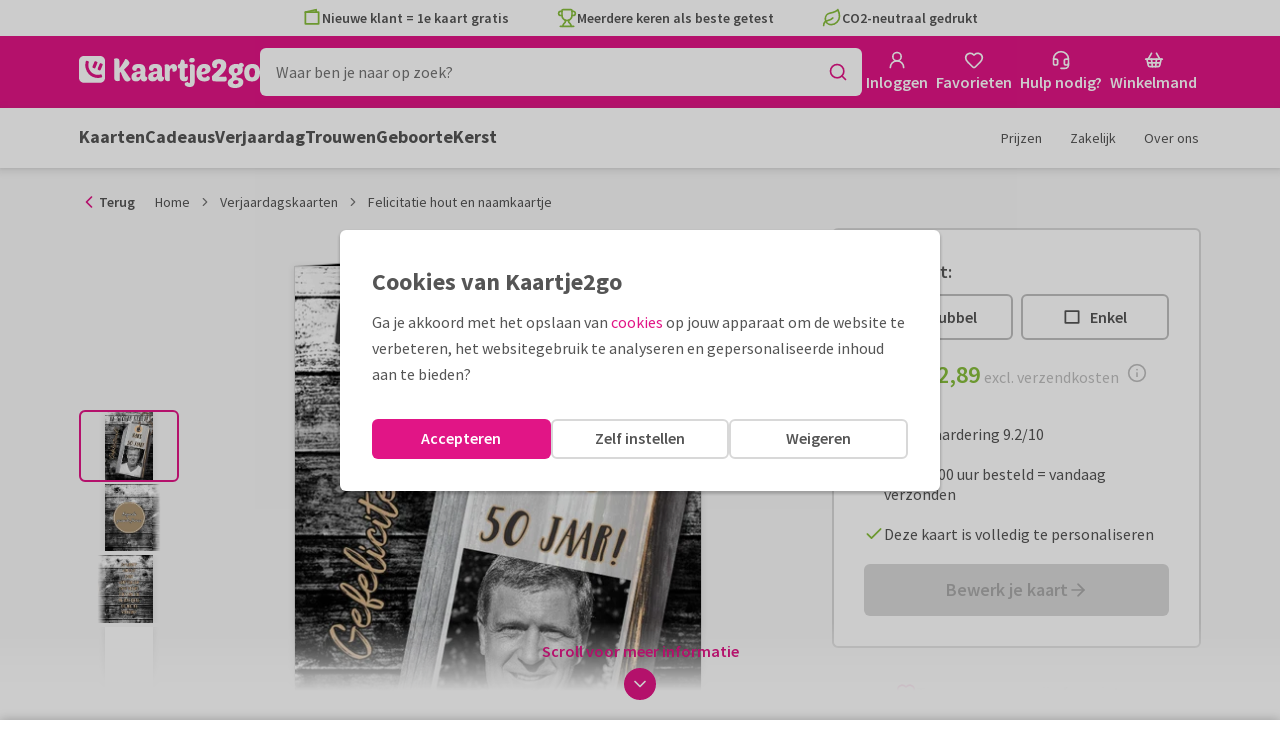

--- FILE ---
content_type: application/javascript
request_url: https://assets.kaartje2go.nl/assets/js/modern/manifest.dd37f5b3605c5c3f2e3.js
body_size: 8242
content:
try{!function(){var e="undefined"!=typeof window?window:"undefined"!=typeof global?global:"undefined"!=typeof globalThis?globalThis:"undefined"!=typeof self?self:{},a=(new e.Error).stack;a&&(e._sentryDebugIds=e._sentryDebugIds||{},e._sentryDebugIds[a]="5177e45a-de3d-4edd-8466-7aa25f90ee11",e._sentryDebugIdIdentifier="sentry-dbid-5177e45a-de3d-4edd-8466-7aa25f90ee11")}()}catch(e){}!function(){try{var e="undefined"!=typeof window?window:"undefined"!=typeof global?global:"undefined"!=typeof globalThis?globalThis:"undefined"!=typeof self?self:{};e._sentryModuleMetadata=e._sentryModuleMetadata||{},e._sentryModuleMetadata[(new e.Error).stack]=function(e){for(var a=1;a<arguments.length;a++){var d=arguments[a];if(null!=d)for(var c in d)d.hasOwnProperty(c)&&(e[c]=d[c])}return e}({},e._sentryModuleMetadata[(new e.Error).stack],{"_sentryBundlerPluginAppKey:react-frontend":!0})}catch(e){}}(),function(){try{("undefined"!=typeof window?window:"undefined"!=typeof global?global:"undefined"!=typeof globalThis?globalThis:"undefined"!=typeof self?self:{}).SENTRY_RELEASE={id:"react-frontend@2025.11.04"}}catch(e){}}(),(()=>{"use strict";var a={},d={};function c(e){var f=d[e];if(void 0!==f)return f.exports;var b=d[e]={id:e,loaded:!1,exports:{}};return a[e].call(b.exports,b,b.exports,c),b.loaded=!0,b.exports}c.m=a,(()=>{var e=[];c.O=(a,d,f,b)=>{if(!d){var t=1/0;for(i=0;i<e.length;i++){for(var[d,f,b]=e[i],o=!0,r=0;r<d.length;r++)(!1&b||t>=b)&&Object.keys(c.O).every(e=>c.O[e](d[r]))?d.splice(r--,1):(o=!1,b<t&&(t=b));if(o){e.splice(i--,1);var n=f();void 0!==n&&(a=n)}}return a}b=b||0;for(var i=e.length;i>0&&e[i-1][2]>b;i--)e[i]=e[i-1];e[i]=[d,f,b]}})(),c.F={},c.E=e=>{Object.keys(c.F).map(a=>{c.F[a](e)})},c.n=e=>{var a=e&&e.__esModule?()=>e.default:()=>e;return c.d(a,{a:a}),a},(()=>{var e,a=Object.getPrototypeOf?e=>Object.getPrototypeOf(e):e=>e.__proto__;c.t=function(d,f){if(1&f&&(d=this(d)),8&f)return d;if("object"===typeof d&&d){if(4&f&&d.__esModule)return d;if(16&f&&"function"===typeof d.then)return d}var b=Object.create(null);c.r(b);var t={};e=e||[null,a({}),a([]),a(a)];for(var o=2&f&&d;("object"==typeof o||"function"==typeof o)&&!~e.indexOf(o);o=a(o))Object.getOwnPropertyNames(o).forEach(e=>t[e]=()=>d[e]);return t.default=()=>d,c.d(b,t),b}})(),c.d=(e,a)=>{for(var d in a)c.o(a,d)&&!c.o(e,d)&&Object.defineProperty(e,d,{enumerable:!0,get:a[d]})},c.f={},c.e=e=>Promise.all(Object.keys(c.f).reduce((a,d)=>(c.f[d](e,a),a),[])),c.u=e=>"js/modern/"+({57:"basket",58:"faqCategoryIcon",60:"navigationLinkCloud",137:"widgetCardGalleryWidget",169:"i18n-nl-BE-common-json",181:"wireTransferInstructionsModal",187:"search",277:"addressRequestThankYou",303:"accountAddressRequest",399:"billingDataModal",401:"prices",409:"i18n-en-ordering-json",443:"navigationTabbed",463:"cardSet",485:"Previews-Tile",567:"addressRequestModal",593:"passwordForgottenModal",659:"accountCalendarOverview",678:"markdown-to-jsx",705:"contentModal",710:"Previews-Insert",727:"widgetCardRowWidget",791:"widgetSatisfactionWidget",794:"widgetUspExtendedWidget",811:"i18n-de-DE-ordering-json",852:"unavailableGiftModal",871:"accountAddressRequestGroups",888:"widgetBenefitWidget",908:"deliveryAddressesModal",964:"product",988:"i18n-nl-BE-ordering-json",989:"widgetCallToActionImageWidget",993:"orderingRestitution",998:"unavailableEnvelopeModal",1062:"startWithPhotoModal",1067:"Previews-AddressLabel",1084:"orderingConfigurator",1158:"photocards",1201:"widgetFaqWidget",1210:"orderingSelectAddons",1245:"widgetSelectedGiftWidget",1253:"accountDelete",1317:"filledBasket",1352:"AButton",1378:"statusMoved",1424:"orderingContinue",1431:"accountAuthorization",1440:"crossSellModal",1487:"widgetKeyVisualHeaderWidget",1504:"i18n-en-common-json",1514:"orderingEnvelopes",1662:"nprogress",1750:"envelopes",1798:"i18n-de-DE-common-json",1945:"giftOutOfStockModal",2040:"debug",2041:"NotAuthorized",2076:"designer",2166:"pickUpPointModal",2171:"contentPage",2202:"accountWalletOverview",2244:"accountWalletTransactions",2247:"accountLinks",2251:"accountFavorites",2321:"couponCodeModal",2339:"pickupPoint",2341:"modals",2346:"widgetPillWidget",2358:"orderingStandaloneAddress",2457:"orderingConfiguratorGifts",2492:"treasure",2527:"authForgotPassword",2530:"page",2549:"i18n-nl-NL-ordering-json",2560:"widgetVideoWidget",2582:"navigationDropDown",2646:"widgetTextWidget",2687:"widgetTreeWidget",2701:"cardProductDetail",2721:"widgetPortalWidget",2741:"orderingCrossSellGallery",2859:"widgetIFrameWidget",2866:"editorUserVideo",2906:"newsletterGuestSignUp",2907:"widgetPinterestWidget",2969:"sweetalert2",2978:"authNewpassword",2990:"authSignupVerify",2996:"addressRequest",3025:"cookieSettingsModal",3040:"intersection-observer",3062:"excelUploadModal",3075:"widgetTitleWidget",3247:"accountOrders",3259:"registerModal",3295:"suborderAddToCalendar",3299:"hospitalAddress",3339:"Previews-ForexBoard",3353:"contact",3425:"editorVideo",3451:"widgetPartnerCardRowWidget",3528:"Previews-WineLabel",3544:"photoCardUploadQrModal",3595:"Sidebars-AddressLabel",3604:"sos",3626:"Sidebars-ForexBoards",3713:"orderingSendlist",3772:"addressModal",3787:"invoiceAddressModal",3858:"Previews-Poster",3915:"accountDropdown",4024:"giftSelectModal",4033:"priceCalculatorModal",4062:"favorites",4064:"bootstrapDev",4133:"cardSuitableProductsModal",4154:"pageGrid",4181:"filter",4190:"cardPreviewModal",4208:"accountContactGroups",4213:"authSignup",4226:"paymentDirectDebit",4254:"i18n-nl-NL-account-json",4272:"widgetCollapsableTextWidget",4418:"orderingBoxAddress",4517:"askForLoginModal",4543:"application",4553:"faqSearch",4632:"widgetButtonWidget",4713:"updateNativeAppModal",4738:"accountCardPlanner",4752:"standaloneFilter",4815:"checkPaymentStatus",4854:"cardSets",4890:"mutationListener",4901:"i18n-nl-BE-account-json",4949:"widgetBannerWidget",5056:"accountRecentlyViewed",5062:"CES",5134:"coreBeacon",5290:"widgetProductGalleryWidget",5303:"cardSpecificationsAccordion",5440:"widgetTagGroupSampleTextsWidget",5615:"accountLoyaltyPoints",5624:"suborderDetailsModal",5710:"sampleCardInfoModal",5724:"i18n-de-DE-account-json",5739:"accountConcepts",5778:"photoUpload",5785:"widgetCustomerFormWidget",5887:"widgetLeadFormWidget",5957:"Sidebars-EnvelopeSeals",6041:"widgetTextSuggestionsWidget",6083:"widgetHeroWidget",6201:"accountWalletUpgrade",6266:"orderingThankYou",6373:"Sidebars-Tile",6378:"Sidebars-PersonalisableSticker",6414:"widgetSubmitNameWidget",6457:"widgetNavigationWidget",6459:"partner",6593:"framework",6613:"suborderNotYetDeliveredModal",6700:"i18n-nl-NL-common-json",6874:"Previews-EnvelopeSeal",6925:"addressBookModal",7054:"selfService",7092:"addressCircleModal",7184:"addToCalendarModal",7187:"coreUserData",7203:"paymentPayLater",7212:"coreFonts",7298:"Previews-WindowSign",7331:"suggestionSearch",7362:"GButton",7364:"changeAddressModal",7367:"confetti",7384:"orderingDonations",7552:"orderingConfiguratorCrossSell",7588:"topbarUspInfoModal",7624:"catalog",7638:"productCatalogDetail",7762:"Sidebars-WindowSign",7774:"treasureHuntModal",7783:"standaloneCatalog",7784:"widgetGiftsWidget",7998:"addressRequestForm",8018:"i18n-en-account-json",8039:"chooseContactModal",8048:"userImageSelectModal",8100:"widgetEntrancesWidget",8229:"setPredefinedContact",8273:"widgetUspWidget",8377:"sampleCardNotAllowedModal",8417:"loginModal",8464:"accountDashboard",8574:"accountEventsOverview",8674:"Sidebars-Poster",8709:"designerOverview",8723:"widgetSampleTextsWidget",8732:"widgetCardPersonalisationWidget",8733:"newsletterSettings",8760:"Sidebars-WineLabel",8807:"Previews-CardLabel",8810:"addressLabelAddressesModal",8924:"authLogin",8936:"paymentSelectPaymentMethod",8965:"orderingSendDate",9043:"accountAddressbook",9114:"core",9151:"shipTypeProductExceptionsModal",9268:"accountInvoices",9306:"faqCategory",9333:"pageModal",9355:"accountPhotos",9367:"Sidebars-CardLabel",9371:"npsModal",9374:"paymentRepayment",9468:"accountDiscounts",9516:"contactModal",9518:"contactCallMeBack",9519:"orderingCheckCard",9542:"Sidebars-Insert",9623:"k2g",9743:"coreDevPanel",9851:"accountProfile",9884:"admin",9896:"chatBot"}[e]||e)+"."+{57:"467af893f79cb68b969",58:"e27617ac860ef6023f4",60:"c2202948f0e97ffc57e",128:"ae3d5e1cbf66f9d7509",137:"61dd0bb67298f92541c",149:"e04b5d1ecb5f4e3ec1d",169:"8d1e7d9a00d8eb97175",181:"913d29eb8f2a35de943",187:"675823cf97a3c8c6146",199:"c2793ccf791d1c0f731",256:"e03d580fc7a4b0a9db2",277:"4cc15a1d52695f5a316",303:"ba9d825e81929d9cc57",312:"8758b9e0af55a21aa62",392:"e59ff89f66f67102a47",399:"98fb5f0d52740b1b41f",401:"4a88087cd4442a27b39",409:"751ed203365683eebed",443:"587a7d87150d11b3ce1",463:"eebfce2b273be3d3bea",485:"6f85ae4afd90a31a11e",511:"b965c14e59ba5d1af40",558:"393732b61741f61ceed",567:"5bb09ee95c1ea5f998f",593:"9b3dee0d7e80d1706d6",620:"8696a53881f3f6ca4c8",627:"34b80602e579e741b7d",659:"5cf321ccd0b96da05ae",678:"b32cad48c97d6426052",705:"b5a2a34268d23e305c6",710:"e4c4889fd0e23b46e94",727:"13be14c468787f80563",768:"05efe4ebed9805f7dac",791:"b966aaaef6f4906e7ae",794:"6005997ba3d5026be7c",811:"920ecc43bcc877bb970",852:"5fa5966a01c9419472e",871:"77cf48dd9e5a2c52e1f",888:"54d747f99606ff033b0",908:"e2f801f6b86d731a658",945:"c774b310623d162fa49",964:"baa284045be4d4ff805",977:"558b010768d16900dae",988:"2163034cfbbddf7ba34",989:"d94560ae9e7681495a2",993:"d0d0b9fe8ddd54a1f29",998:"0c6af3ee2f96d7e4116",1030:"d86d4fbaa88c672d441",1053:"be4b716bd0062c69165",1062:"a9f165c3a97f27226d2",1067:"6f7d1ddf999bcc18844",1084:"294717f86f607ec82b0",1100:"51d7d941a89f472ce80",1154:"914141c9a71e883e7a5",1158:"bf95dbf2ee2a4798dc1",1201:"64a4b6b7c664b857fb1",1210:"3da2b3a8504f68a8c19",1245:"cf2c74e67edc71244ae",1253:"c7f88233a4e48c67fdf",1317:"3be4655bfb6e049d462",1334:"38a52e0a973f7b863e6",1352:"6efb5b55c0daf91c2a0",1378:"1be00fd2f195aacd79d",1387:"562f233c74851deeb17",1414:"0189840941e4d994164",1424:"fb8696523ecd170901e",1431:"e860dcff587c7299dab",1440:"2fdf2efcdf1a057841b",1447:"d9b334355362108940b",1471:"639e444b1db92286997",1487:"d55055d16a262a94202",1504:"dff61fb7234918c3ccd",1514:"ff87d3bc4abb5cca2c4",1623:"6b66627ff6e66414f00",1662:"5f9c8deed3ab73d2113",1737:"8df865259b5c07e0b02",1750:"b9bf7a154b36d47b4c8",1798:"5d98016f22b68b70550",1868:"99f35ad78701eb91ed2",1874:"310b86b9a376b6937eb",1878:"bf462a86f57cc54daa4",1945:"b069367a256c2d9dce6",2017:"5c13c06255b335364eb",2040:"8f61b4629c9574968d5",2041:"fdba6002fc5c16d1ce9",2074:"c41cd367fa13bec28f5",2076:"020a188e441f9cb431f",2092:"6c908312f6160f01bb9",2166:"740e45314affad3c0a7",2171:"c7c102f6f42e93e3685",2188:"ea664fd83939eab7308",2202:"4e56b1ec5062d7667ee",2244:"a07f47c23aef293cbf6",2247:"8c4db5ecc945a0af9f5",2251:"a59a8600473fd89183a",2321:"24647624dce7a1a9f2d",2339:"3104e4d5032468e730a",2341:"93a581c3652aadf801b",2346:"50f280a9a3f772bc4cb",2358:"70661f12c474fb637fe",2385:"104657b1f7b1d8b6e2c",2403:"08c19ae637d0e613cc6",2457:"a332e6abecbe52c27aa",2492:"429e8fd2e58f483fb92",2503:"99bbb5c36707fe7ec39",2527:"0b4111095b42effae7b",2530:"dfc01e18e019dfe15c7",2549:"635115e2b94dde9f289",2560:"435b952c6e3a7878e2d",2580:"e46dadc1dabf4b846fd",2582:"d831e24ae7529389cf2",2583:"fa403d3aa4404c5d591",2646:"bea6ae9de2c27f7b84a",2678:"79a3208b35c092c9f2e",2687:"e7a583eb1d45b9e807f",2701:"35e8c4873e1074c82c8",2721:"84299704ccfff546fee",2735:"1b523c242af8c323003",2741:"09c645ce6cc91b94fec",2859:"3d059950bfee3ed6be1",2866:"6ae4d00049c1475d43c",2906:"2a68166f122310b9605",2907:"695b7c65baffac93d9f",2969:"d4c43c964505fae7235",2978:"4f3746b73726f6489f9",2990:"9ecd06ca264527666e7",2996:"24858df6d28fc74ae1f",3015:"f5424688d474a797164",3025:"05338dd255578350e97",3027:"13209df84735d49c14b",3030:"4d4a6d0d434bb2847e2",3040:"cd9fb61635b76017f58",3062:"f436a6b4d41ade0050d",3075:"1b7c04dbf6bb0da7d98",3238:"cdef36d234c4f5b8059",3247:"3569878a254cfb24f40",3259:"11d47723fcc18ecd5e0",3295:"c47c80db3f5ed4e4ff6",3299:"1774280c4c3c7560c41",3329:"25fcf8d4e91d655d8bc",3339:"b3e1e8894e774b87f48",3353:"e92bec9bf386886a694",3425:"f8a05bb4038a3c0bd68",3429:"cca70f686b02d748ca9",3451:"abca31278e0a7dd3936",3515:"3b3978742ee854b110a",3528:"b17d50ebeab766471b9",3532:"b725ca8b28f4df96544",3544:"b8bf47d4d845cceb655",3595:"8a3c3918bed82005f65",3604:"a8de2cf19fc9bc76f8c",3626:"8a5d9e0941ba8a8e8fe",3630:"a5c81ecb299fd38d133",3713:"1e347a9fc76d316a54a",3759:"07bbec342bc3b602479",3772:"c9808192e08c022f5e5",3776:"d659ef2c677aed1045a",3780:"61b8b2303186bff2eb4",3787:"52a49f70944fb909218",3791:"b854b25b03d075af13e",3812:"57765abccd7ef9c0b59",3858:"966e15447771bc8e69d",3901:"75fa236bab62be3bb19",3910:"4f1948e54275ba9885a",3915:"9a9a4e2bd2f86d33ff2",3922:"2a68d69dd9c57f640ed",3984:"9bb69e733163d5573ec",3988:"c8007fae8c470326ded",3997:"a8ed8a52f36bd321942",4020:"4867e3155d2ea1e9052",4024:"f20231476c4a810a999",4033:"bac9cf4e1c824b7ad9d",4062:"db41a25255687059345",4064:"14654a5a7badec84254",4133:"04e56c9ee275af3886b",4154:"faebcd83e2eaae9a1da",4181:"aea156ab6bc6ca4036a",4190:"ac8b2f07aaff1617c22",4208:"6810a0c3f9212080314",4213:"d90cae0d576fa33f927",4226:"86c92ea54bb7e65022c",4254:"fd3bc3e8db43fe40491",4264:"0536e04f246423484af",4272:"03ea468602c3024ddbd",4276:"f58bab767fddd387973",4290:"4dae34925ba5e1f682a",4295:"2412a8df60b22143ae1",4302:"7b99a0208ca162f19d2",4324:"e943c120442d1ef10ed",4378:"3c2ff294417b6f01fce",4418:"d0fd906ac89c0cd5024",4485:"2ba7acf575cc8356406",4495:"a578d9ca16ae09ca5c6",4511:"a05e24f19d23029b19c",4517:"a9c2349308a2c38fd0e",4543:"dbe480176e7e7465a3e",4553:"19824518e0e787b72d7",4632:"0f9049d944a6a0aded3",4656:"dfe067269fa0f0d7b3d",4659:"22e884d70aab9148c4e",4685:"8afa0a50019c91e1b89",4713:"0868106d6b53ea4d30d",4720:"44edd5a9f1abeb9491e",4738:"16397029f3d4ee84c1e",4752:"18a7d6c60eb4fce1b91",4761:"0ac18281b63eda3bfc3",4784:"5c414f204d1470af7f3",4815:"9b929b4ea09adabd842",4822:"0e5684fcf687f478526",4854:"b30e3c697afea8f9454",4872:"f924a5e86c09c6040fb",4873:"5684e963b601a6e075d",4878:"153620847baa2d08a0b",4890:"e622e25b79f0579a611",4901:"8438ce07d948e66f3dc",4927:"30b1809a56c948a6b6d",4949:"e7be98cec05a2d966c1",5033:"7ac882235bb5945927d",5056:"d084f3e4f73d96fe06a",5062:"bd119bcb20779431a9d",5134:"f3482fd08a88bcdc9cf",5149:"e814ccb0429a967c400",5243:"140d5e08f3a9aa0fac3",5290:"e46644cdaf5cb6b0e94",5303:"0a7ef057c7870d422a3",5358:"599ce4706da1cbea157",5362:"ed915c1a0d32c70a7f2",5373:"4b5348ad7935b5da02c",5420:"5e7aac5ddeb82927a4b",5440:"4d421287e3bbf66cbcd",5459:"5ca1feeddb2c108a48d",5482:"c4e60cea912d693f7b1",5615:"14282c99c7694434231",5624:"122f9c0378c5b4025e0",5710:"86d72b02d568bc41696",5724:"b20e8b2177117b7f719",5739:"b4249908e893cfa1142",5778:"e3d5a5ce4d694e27304",5785:"f5c33d9eb1a1682410a",5828:"c0bf7331ded05f10446",5887:"db5d4ab2e7fb4658eae",5933:"26807251361d6c97b55",5957:"3e3dfce905c8988b96c",6003:"fcacf025c5d622c9be1",6041:"feaa77663a500a0087c",6083:"0728b85512d155a8e33",6089:"686fdfb75fc0d44690d",6201:"aa328b98054707f1940",6266:"39685a1bd803f27a7cf",6373:"a4ebe2ab5d83b001af0",6378:"c3c4d66ce846deaec65",6414:"dbb55abf59050b9cf5c",6450:"a4fb9a87c321cbf736d",6457:"4e94e6b896b7bb5ddd1",6459:"b5eb505b3d34d157975",6464:"15fa7c0097ba47a99f4",6572:"8f572257a043e6ce2c2",6593:"9d21c6c25adebdf8bce",6613:"933517bad59386cf139",6684:"8fce2f7ae072cee4bc1",6700:"01bc3da9feedf5b3e6d",6754:"dc55b3f73f3d6b21974",6768:"5fc656cb5c60370ca6c",6855:"9802ef0887f6a28fb3a",6874:"2884e32150ada3a76b8",6877:"af4b10ffa6aabcad376",6925:"05fa0857a04abab67a0",7053:"2d1f9db740f4cc57145",7054:"785aa355ed4339c1892",7092:"cb18be2d983dd46f889",7116:"9e58c673273d169902b",7153:"8289110e4cb132b5861",7184:"8ffdfa497b2a17c347b",7187:"84098310529d1600c3d",7203:"9dec3ab61e5ea8e261e",7212:"f5a929f2297442c5793",7279:"96097686d6c5ac199f9",7298:"0240332a09b2f065c55",7331:"88669f14ece59984998",7362:"caaa443e7410a7128ee",7364:"62894b6fdab7ae2d22e",7367:"57817e30c0a9c72ea9a",7384:"4fe4f84a7862a6eb508",7530:"f954f0ffcd313494e69",7552:"562dcf6684dcb3f90c5",7588:"4e0374c0f359367484a",7624:"e2601e4c3dd3cf377f4",7638:"544e9e945de00827a27",7681:"75849baeb54a57d2e08",7752:"37cfbff6e6b104b48ea",7762:"304bbd57a374e203df2",7774:"7d06f00b8c24c8fa6fa",7783:"53572bcc3c93eebb671",7784:"caa01b66bae812deb67",7797:"2cfddd9dde8025eeee8",7860:"70fb94872ea40bb28f6",7931:"8a613f1d59dc39fee33",7952:"03f19274030c68e5b77",7991:"f0075e6f9f8d281b026",7998:"bc54d96ff4b1cb40bed",8010:"5ec7e1030e3ca17349b",8018:"b165ae4ea6cdcf7cfea",8039:"8843981a29c7f67313f",8048:"a699b285111002ef262",8100:"11f94f873c3c9f015e9",8111:"32020f7216aee336c70",8151:"9cb11b2b6b704bcec95",8229:"c0651583ca57498bdac",8273:"750242f9dadbf0e656f",8377:"f21bc1bf05d8061c749",8417:"b98b5d601a7d9fbbd72",8464:"38ec6679b379b8b604b",8491:"1652d9b1ac90c785535",8547:"706cbef29a264c66fa7",8574:"ff4aacd4db75706796c",8601:"e5ec7cb0d9c655e9725",8645:"8d47dde5d34ba64af01",8674:"f1ef65934efd0fd32be",8709:"81b5bc6cb072d651df2",8723:"580fe91507e2b2bada5",8732:"9a266d85d106886f231",8733:"39c6cc3474b85eab55a",8760:"bcd84115aa903e61e94",8774:"92b14e29bfc0f38d878",8807:"c18a8fb5b7a90913ed0",8810:"34d7a975c8bd607b4f2",8821:"f28b190d3e56cf9739e",8924:"cff1c17c7ca21e424ac",8936:"a38df0597582819dfa5",8965:"704ceca5f340db8e404",9043:"2c25c404aec42a1a553",9052:"fdb4effd60fdd4456b8",9114:"f7afd87bb31efccca88",9125:"7396e6e3cade38b29a6",9146:"c05181ec1a2693b921f",9151:"40ccc5ddb52f0f74dea",9167:"837a6ce312ee0ebbf08",9200:"4d8f0d4745c7037140c",9268:"1c17fafff633d8219e9",9306:"b6ab038fcdd37672f91",9322:"66ea6d48dd9c28a5983",9333:"03edff699a4eeba2947",9355:"eb39dd447d698338c89",9367:"fb5123ad9aafb2574e5",9371:"f69627b421aa9f4d2d0",9374:"7105d801be29d87070a",9468:"97b26cc02635153fd4f",9486:"4f6c9e11526a64b969a",9512:"a61e5bc4754e13fb2f0",9516:"c36eab45af86be30f1b",9518:"77e2581f795ad6f4681",9519:"e457dbb11c436146903",9542:"7c9fb7ec5dec742194f",9621:"5401e8c5df275621658",9623:"6a19d4e51fb5a1e364b",9652:"d0e2d2a2e6f1cedb50c",9743:"ad2be210a5b9fab7d30",9845:"0a003384095b53d2ae8",9851:"90bbe97923ea3ce7eb2",9863:"192ea16fbe7d0c4ec60",9864:"5ed1013f60a6a8ded7c",9884:"381908b93dd971fdf6a",9896:"67ed846bec6c87a25c3",9934:"26f2aa1d3e1af9206a9",9980:"13fa15f1cc009094041",9986:"736b44ace3038b90904"}[e]+".js",c.miniCssF=e=>{},c.g=function(){if("object"===typeof globalThis)return globalThis;try{return this||new Function("return this")()}catch(e){if("object"===typeof window)return window}}(),c.o=(e,a)=>Object.prototype.hasOwnProperty.call(e,a),(()=>{var e={},a="kaartje2go-frontend:";c.l=(d,f,b,t)=>{if(e[d])e[d].push(f);else{var o,r;if(void 0!==b)for(var n=document.getElementsByTagName("script"),i=0;i<n.length;i++){var s=n[i];if(s.getAttribute("src")==d||s.getAttribute("data-webpack")==a+b){o=s;break}}o||(r=!0,(o=document.createElement("script")).charset="utf-8",c.nc&&o.setAttribute("nonce",c.nc),o.setAttribute("data-webpack",a+b),o.src=d),e[d]=[f];var l=(a,c)=>{o.onerror=o.onload=null,clearTimeout(u);var f=e[d];if(delete e[d],o.parentNode&&o.parentNode.removeChild(o),f&&f.forEach(e=>e(c)),a)return a(c)},u=setTimeout(l.bind(null,void 0,{type:"timeout",target:o}),12e4);o.onerror=l.bind(null,o.onerror),o.onload=l.bind(null,o.onload),r&&document.head.appendChild(o)}}})(),c.r=e=>{"undefined"!==typeof Symbol&&Symbol.toStringTag&&Object.defineProperty(e,Symbol.toStringTag,{value:"Module"}),Object.defineProperty(e,"__esModule",{value:!0})},c.nmd=e=>(e.paths=[],e.children||(e.children=[]),e),c.p="https://assets.kaartje2go.nl/assets/",(()=>{var e={4556:0};c.f.j=(a,d)=>{var f=c.o(e,a)?e[a]:void 0;if(0!==f)if(f)d.push(f[2]);else if(4556!=a){var b=new Promise((d,c)=>f=e[a]=[d,c]);d.push(f[2]=b);var t=c.p+c.u(a),o=new Error;c.l(t,d=>{if(c.o(e,a)&&(0!==(f=e[a])&&(e[a]=void 0),f)){var b=d&&("load"===d.type?"missing":d.type),t=d&&d.target&&d.target.src;o.message="Loading chunk "+a+" failed.\n("+b+": "+t+")",o.name="ChunkLoadError",o.type=b,o.request=t,f[1](o)}},"chunk-"+a,a)}else e[a]=0},c.F.j=a=>{if((!c.o(e,a)||void 0===e[a])&&4556!=a){e[a]=null;var d=document.createElement("link");d.charset="utf-8",c.nc&&d.setAttribute("nonce",c.nc),d.rel="prefetch",d.as="script",d.href=c.p+c.u(a),document.head.appendChild(d)}},c.O.j=a=>0===e[a];var a=(a,d)=>{var f,b,[t,o,r]=d,n=0;if(t.some(a=>0!==e[a])){for(f in o)c.o(o,f)&&(c.m[f]=o[f]);if(r)var i=r(c)}for(a&&a(d);n<t.length;n++)b=t[n],c.o(e,b)&&e[b]&&e[b][0](),e[b]=0;return c.O(i)},d=globalThis.__LOADABLE_LOADED_CHUNKS__=globalThis.__LOADABLE_LOADED_CHUNKS__||[];d.forEach(a.bind(null,0)),d.push=a.bind(null,d.push.bind(d))})(),(()=>{var e={187:[9623,8491,4181],1084:[9623,8491,4181],2076:[9623,8491,4181],2457:[9623,8491,4181],2530:[9623,8491,4181,4752],6459:[9623,8491,4181],7552:[9623,8491,4181],7624:[9623,8491,4181,4752],7783:[9623,8491,4181,4752]};c.f.prefetch=(a,d)=>Promise.all(d).then(()=>{var d=e[a];Array.isArray(d)&&d.map(c.E)})})()})();

--- FILE ---
content_type: application/javascript
request_url: https://assets.kaartje2go.nl/assets/js/modern/1053.be4b716bd0062c69165.js
body_size: 11063
content:
/*! For license information please see 1053.be4b716bd0062c69165.js.LICENSE.txt */
try{!function(){var e="undefined"!=typeof window?window:"undefined"!=typeof global?global:"undefined"!=typeof globalThis?globalThis:"undefined"!=typeof self?self:{},r=(new e.Error).stack;r&&(e._sentryDebugIds=e._sentryDebugIds||{},e._sentryDebugIds[r]="37b65ab7-db5b-4b1b-851b-ea64fe8cb5f5",e._sentryDebugIdIdentifier="sentry-dbid-37b65ab7-db5b-4b1b-851b-ea64fe8cb5f5")}()}catch(e){}!function(){try{var e="undefined"!=typeof window?window:"undefined"!=typeof global?global:"undefined"!=typeof globalThis?globalThis:"undefined"!=typeof self?self:{};e._sentryModuleMetadata=e._sentryModuleMetadata||{},e._sentryModuleMetadata[(new e.Error).stack]=function(e){for(var r=1;r<arguments.length;r++){var a=arguments[r];if(null!=a)for(var t in a)a.hasOwnProperty(t)&&(e[t]=a[t])}return e}({},e._sentryModuleMetadata[(new e.Error).stack],{"_sentryBundlerPluginAppKey:react-frontend":!0})}catch(e){}}(),function(){try{("undefined"!=typeof window?window:"undefined"!=typeof global?global:"undefined"!=typeof globalThis?globalThis:"undefined"!=typeof self?self:{}).SENTRY_RELEASE={id:"react-frontend@2025.11.04"}}catch(e){}}(),(globalThis.__LOADABLE_LOADED_CHUNKS__=globalThis.__LOADABLE_LOADED_CHUNKS__||[]).push([[1053],{535:(e,r,a)=>{"use strict";e.exports=a.p+"images/card-rectl-normal.0577d0ef10ae06fc.webp"},740:(e,r,a)=>{var t={"./de-DE/card-oblong-back-large-nologo.png":69053,"./de-DE/card-oblong-back-large.png":34014,"./de-DE/card-oblong-single-back-large-nologo.png":15498,"./de-DE/card-oblong-single-back-large.png":19043,"./de-DE/card-rect-single-back-large-nologo.png":43380,"./de-DE/card-rectl-back-large-nologo.png":15094,"./de-DE/card-rectl-back-large.png":32815,"./de-DE/card-rectl-single-back-large-nologo.png":28799,"./de-DE/card-rectl-single-back-large.png":66040,"./de-DE/card-rectp-back-large-nologo.png":56906,"./de-DE/card-rectp-back-large.png":13699,"./de-DE/card-rectp-single-back-large-nologo.png":63363,"./de-DE/card-rectp-single-back-large.png":41596,"./de-DE/card-skysp-back-large-nologo.png":82590,"./de-DE/card-skysp-back-large.png":59879,"./de-DE/card-square-back-large-nologo.png":82225,"./de-DE/card-square-back-large.png":38786,"./de-DE/card-square-single-back-large-nologo.png":75454,"./de-DE/sas-card-oblong-back-large-nologo.png":40753,"./de-DE/sas-card-oblong-back-large.png":97570,"./de-DE/sas-card-oblong-single-back-large-nologo.png":84542,"./de-DE/sas-card-oblong-single-back-large.png":8679,"./de-DE/sas-card-rectl-back-large-nologo.png":46450,"./de-DE/sas-card-rectl-back-large.png":51675,"./de-DE/sas-card-rectl-single-back-large-nologo.png":14299,"./de-DE/sas-card-rectl-single-back-large.png":12580,"./de-DE/sas-card-rectp-back-large-nologo.png":54190,"./de-DE/sas-card-rectp-back-large.png":74455,"./de-DE/sas-card-rectp-single-back-large-nologo.png":6791,"./de-DE/sas-card-rectp-single-back-large.png":13488,"./de-DE/sas-card-skysp-back-large-nologo.png":94530,"./de-DE/sas-card-skysp-back-large.png":81259,"./de-DE/sas-card-square-back-large-nologo.png":26157,"./de-DE/sas-card-square-back-large.png":49838,"./de-DE/sas-card-square-single-back-large-nologo.png":68557,"./nl-BE/card-oblong-back-large-nologo.png":56278,"./nl-BE/card-oblong-back-large.png":76143,"./nl-BE/card-oblong-single-back-large-nologo.png":59359,"./nl-BE/card-oblong-single-back-large.png":38616,"./nl-BE/card-rect-single-back-large-nologo.png":66290,"./nl-BE/card-rectl-back-large-nologo.png":53031,"./nl-BE/card-rectl-back-large.png":67728,"./nl-BE/card-rectl-single-back-large-nologo.png":12180,"./nl-BE/card-rectl-single-back-large.png":59293,"./nl-BE/card-rectp-back-large-nologo.png":63331,"./nl-BE/card-rectp-back-large.png":87804,"./nl-BE/card-rectp-single-back-large-nologo.png":19200,"./nl-BE/card-rectp-single-back-large.png":43977,"./nl-BE/card-skysp-back-large-nologo.png":36971,"./nl-BE/card-skysp-back-large.png":7252,"./nl-BE/card-square-back-large-nologo.png":31234,"./nl-BE/card-square-back-large.png":33803,"./nl-BE/card-square-single-back-large-nologo.png":64427,"./nl-NL/card-oblong-back-large-nologo.png":10759,"./nl-NL/card-oblong-back-large.png":76400,"./nl-NL/card-oblong-single-back-large-nologo.png":36468,"./nl-NL/card-oblong-single-back-large.png":17021,"./nl-NL/card-rect-single-back-large-nologo.png":49677,"./nl-NL/card-rectl-back-large-nologo.png":75112,"./nl-NL/card-rectl-back-large.png":96929,"./nl-NL/card-rectl-single-back-large-nologo.png":45985,"./nl-NL/card-rectl-single-back-large.png":6706,"./nl-NL/card-rectp-back-large-nologo.png":25740,"./nl-NL/card-rectp-back-large.png":91877,"./nl-NL/card-rectp-single-back-large-nologo.png":82181,"./nl-NL/card-rectp-single-back-large.png":5430,"./nl-NL/card-skysp-back-large-nologo.png":5324,"./nl-NL/card-skysp-back-large.png":48613,"./nl-NL/card-square-back-large-nologo.png":20039,"./nl-NL/card-square-back-large.png":35952,"./nl-NL/card-square-single-back-large-nologo.png":20820};function n(e){var r=s(e);return a(r)}function s(e){if(!a.o(t,e)){var r=new Error("Cannot find module '"+e+"'");throw r.code="MODULE_NOT_FOUND",r}return t[e]}n.keys=function(){return Object.keys(t)},n.resolve=s,e.exports=n,n.id=740},2017:(e,r,a)=>{"use strict";e.exports=a.p+"images/card-rectp-normal-rounded-single.e496ac4dbc7982b5.png"},4494:(e,r,a)=>{"use strict";e.exports=a.p+"images/card-oblong-super-rounded.4e617e09254cfebe.png"},4539:(e,r,a)=>{"use strict";e.exports=a.p+"images/card-rectl-large-rounded.9510d5660015fe19.webp"},5324:(e,r,a)=>{"use strict";e.exports=a.p+"images/card-skysp-back-large-nologo.2d44b5a32b1de426.png"},5417:(e,r,a)=>{"use strict";e.exports=a.p+"images/card-rectp-super-rounded-single.6d281cb84e53dd93.png"},5430:(e,r,a)=>{"use strict";e.exports=a.p+"images/card-rectp-single-back-large.9b17e6eb8ba393d1.png"},6706:(e,r,a)=>{"use strict";e.exports=a.p+"images/card-rectl-single-back-large.31f07498cdf1ea34.png"},6791:(e,r,a)=>{"use strict";e.exports=a.p+"images/sas-card-rectp-single-back-large-nologo.ffa7e7b71c1c39f8.png"},6889:(e,r,a)=>{"use strict";e.exports=a.p+"images/card-square-super-rounded-single.853f0cb070d7fc3d.png"},7252:(e,r,a)=>{"use strict";e.exports=a.p+"images/card-skysp-back-large.1b04971ddcd8e7f5.png"},8679:(e,r,a)=>{"use strict";e.exports=a.p+"images/sas-card-oblong-single-back-large.a7b468d209c60a96.png"},8803:(e,r,a)=>{"use strict";a.d(r,{A:()=>w,r:()=>k});a(89463),a(74423),a(72712),a(3362),a(21699),a(23500);var t=a(96540),n=a(46215),s=a(98383),o=a(25593),c=a(21578),i=a(5e4),l=a(57660),d=a(39716),u=a(78900),p=a(37279),g=a(74804);function b(){var e,r,a="function"==typeof Symbol?Symbol:{},t=a.iterator||"@@iterator",n=a.toStringTag||"@@toStringTag";function s(a,t,n,s){var i=t&&t.prototype instanceof c?t:c,l=Object.create(i.prototype);return f(l,"_invoke",function(a,t,n){var s,c,i,l=0,d=n||[],u=!1,p={p:0,n:0,v:e,a:g,f:g.bind(e,4),d:function(r,a){return s=r,c=0,i=e,p.n=a,o}};function g(a,t){for(c=a,i=t,r=0;!u&&l&&!n&&r<d.length;r++){var n,s=d[r],g=p.p,b=s[2];a>3?(n=b===t)&&(i=s[(c=s[4])?5:(c=3,3)],s[4]=s[5]=e):s[0]<=g&&((n=a<2&&g<s[1])?(c=0,p.v=t,p.n=s[1]):g<b&&(n=a<3||s[0]>t||t>b)&&(s[4]=a,s[5]=t,p.n=b,c=0))}if(n||a>1)return o;throw u=!0,t}return function(n,d,b){if(l>1)throw TypeError("Generator is already running");for(u&&1===d&&g(d,b),c=d,i=b;(r=c<2?e:i)||!u;){s||(c?c<3?(c>1&&(p.n=-1),g(c,i)):p.n=i:p.v=i);try{if(l=2,s){if(c||(n="next"),r=s[n]){if(!(r=r.call(s,i)))throw TypeError("iterator result is not an object");if(!r.done)return r;i=r.value,c<2&&(c=0)}else 1===c&&(r=s.return)&&r.call(s),c<2&&(i=TypeError("The iterator does not provide a '"+n+"' method"),c=1);s=e}else if((r=(u=p.n<0)?i:a.call(t,p))!==o)break}catch(r){s=e,c=1,i=r}finally{l=1}}return{value:r,done:u}}}(a,n,s),!0),l}var o={};function c(){}function i(){}function l(){}r=Object.getPrototypeOf;var d=[][t]?r(r([][t]())):(f(r={},t,function(){return this}),r),u=l.prototype=c.prototype=Object.create(d);function p(e){return Object.setPrototypeOf?Object.setPrototypeOf(e,l):(e.__proto__=l,f(e,n,"GeneratorFunction")),e.prototype=Object.create(u),e}return i.prototype=l,f(u,"constructor",l),f(l,"constructor",i),i.displayName="GeneratorFunction",f(l,n,"GeneratorFunction"),f(u),f(u,n,"Generator"),f(u,t,function(){return this}),f(u,"toString",function(){return"[object Generator]"}),(b=function(){return{w:s,m:p}})()}function f(e,r,a,t){var n=Object.defineProperty;try{n({},"",{})}catch(e){n=0}f=function(e,r,a,t){function s(r,a){f(e,r,function(e){return this._invoke(r,a,e)})}r?n?n(e,r,{value:a,enumerable:!t,configurable:!t,writable:!t}):e[r]=a:(s("next",0),s("throw",1),s("return",2))},f(e,r,a,t)}function m(e,r){var a=Object.keys(e);if(Object.getOwnPropertySymbols){var t=Object.getOwnPropertySymbols(e);r&&(t=t.filter(function(r){return Object.getOwnPropertyDescriptor(e,r).enumerable})),a.push.apply(a,t)}return a}function v(e){for(var r=1;r<arguments.length;r++){var a=null!=arguments[r]?arguments[r]:{};r%2?m(Object(a),!0).forEach(function(r){y(e,r,a[r])}):Object.getOwnPropertyDescriptors?Object.defineProperties(e,Object.getOwnPropertyDescriptors(a)):m(Object(a)).forEach(function(r){Object.defineProperty(e,r,Object.getOwnPropertyDescriptor(a,r))})}return e}function y(e,r,a){return(r=function(e){var r=function(e,r){if("object"!=typeof e||!e)return e;var a=e[Symbol.toPrimitive];if(void 0!==a){var t=a.call(e,r||"default");if("object"!=typeof t)return t;throw new TypeError("@@toPrimitive must return a primitive value.")}return("string"===r?String:Number)(e)}(e,"string");return"symbol"==typeof r?r:r+""}(r))in e?Object.defineProperty(e,r,{value:a,enumerable:!0,configurable:!0,writable:!0}):e[r]=a,e}function x(e,r,a,t,n,s,o){try{var c=e[s](o),i=c.value}catch(e){return void a(e)}c.done?r(i):Promise.resolve(i).then(t,n)}function k(e){return h.apply(this,arguments)}function h(){var e;return e=b().m(function e(r){var a,t,n,s,o,c=arguments;return b().w(function(e){for(;;)switch(e.n){case 0:return a=c.length>1&&void 0!==c[1]&&c[1],t=c.length>2?c[2]:void 0,n=c.length>3?c[3]:void 0,s=c.length>4&&void 0!==c[4]?c[4]:{},e.n=1,i.o.getCard(r,a,t,n,s);case 1:return o=e.v,""===t&&""===n||(s.disableCache=!0),e.a(2,o)}},e)}),h=function(){var r=this,a=arguments;return new Promise(function(t,n){var s=e.apply(r,a);function o(e){x(s,t,n,o,c,"next",e)}function c(e){x(s,t,n,o,c,"throw",e)}o(void 0)})},h.apply(this,arguments)}const w=function(e,r){var a,b,f,m=!(arguments.length>2&&void 0!==arguments[2])||arguments[2],y=e.slug,x=e.shipType,h=e.url,w=(0,d.A)(),O=m?(0,u.S)(w):void 0,E=m?(0,c.Ri)("PERSONALIZED_AGE_COOKIE_NAME",w):void 0,j=(0,n.I)({queryKey:g.BI.withParams(e,r,O||"",E||""),queryFn:()=>k(e,r,O,E),enabled:m&&!!y,gcTime:30*o.OY,staleTime:1/0,retry:!1,retryOnMount:!1}),A=j.data,S=j.error,D=j.refetch,P=j.isLoading,N=j.isSuccess,q=j.isError,_=j.isFetching,I=A||{},M=I.cardImages,T=I.cards,C=I.cardSets,L=I.cardTags,B=I.cardproducts,$=I.designers,U=I.donations,z=I.envelopeSeals,F=I.products,R=I.productDesigns,Y=I.meta,V=I.metatags,G=I.pricingOverviews,H=I.productSubtypes,W=I.productTags,K=I.tierPrices,Q=(null===S||void 0===S?void 0:S.status)||(null===A||void 0===A?void 0:A.status),X=e=>{var r=e&&i.o.getCardUrl(e)||void 0;r&&(Q=s.FQ,f=r)},Z=(0,t.useMemo)(()=>{if(!_){var e=T&&i.o.findCardBySlug(T,y);if(e){if(i.o.isCorrectUrl(e,h,r))return e;X(e)}else{var a=l.T.getFirstResource(T);X(a)}}},[T,y,_]),J=(0,t.useMemo)(()=>{var e,r=null===Z||void 0===Z||null===(e=Z.relationships)||void 0===e||null===(e=e.cardImages)||void 0===e||null===(e=e.data)||void 0===e?void 0:e.id;return r?null===M||void 0===M?void 0:M[r]:void 0},[null===Z||void 0===Z?void 0:Z.id,M]),ee=(0,t.useMemo)(()=>{var e;if(!L)return[];var r=null===Z||void 0===Z||null===(e=Z.relationships)||void 0===e||null===(e=e.cardTags)||void 0===e?void 0:e.data,a=(null===r||void 0===r?void 0:r.map(e=>e.id))||[];return(null===a||void 0===a?void 0:a.map(e=>L[e]))||[]},[null===Z||void 0===Z?void 0:Z.id,L]),re=(0,t.useMemo)(()=>{var e,r=null===Z||void 0===Z||null===(e=Z.relationships)||void 0===e||null===(e=e.designers)||void 0===e||null===(e=e.data)||void 0===e?void 0:e.id;return r?null===$||void 0===$?void 0:$[r]:void 0},[null===Z||void 0===Z?void 0:Z.id,$]),ae=(0,t.useMemo)(()=>{var e,r=null===re||void 0===re||null===(e=re.relationships)||void 0===e||null===(e=e.donations)||void 0===e||null===(e=e.data)||void 0===e?void 0:e.id;return r?null===U||void 0===U?void 0:U[r]:void 0},[re,U]),te=(0,t.useMemo)(()=>{var e,r=null===Z||void 0===Z||null===(e=Z.relationships)||void 0===e||null===(e=e.envelopeSeals)||void 0===e||null===(e=e.data)||void 0===e?void 0:e.id;return r?null===z||void 0===z?void 0:z[r]:void 0},[Z,z]),ne=(0,t.useMemo)(()=>{var e,r=null===Z||void 0===Z||null===(e=Z.relationships)||void 0===e||null===(e=e.productDesigns)||void 0===e||null===(e=e.data)||void 0===e?void 0:e.map(e=>e.id),a=r&&r.find(e=>{var r;return(null===R||void 0===R||null===(r=R[e].meta)||void 0===r?void 0:r.productSubtypeId)===p.gM.ENVELOPE_SEALS});return a?null===R||void 0===R?void 0:R[a]:void 0},[Z,R]),se=(0,t.useMemo)(()=>{var e,r=null===Z||void 0===Z||null===(e=Z.relationships)||void 0===e||null===(e=e.preferredProducts)||void 0===e?void 0:e.data;return null===r||void 0===r?void 0:r.reduce((e,r)=>{var a,t=r.id,n=null===F||void 0===F?void 0:F[t],s=null===n||void 0===n||null===(a=n.relationships)||void 0===a||null===(a=a.productSubtypes)||void 0===a||null===(a=a.data)||void 0===a?void 0:a.id;return n&&s?v(v({},e),{},{[p.Mg[s]]:n}):e},{})},[Z,F]),oe=(0,t.useMemo)(()=>{var e,r=null===Z||void 0===Z||null===(e=Z.relationships)||void 0===e||null===(e=e.productsForPreviews)||void 0===e?void 0:e.data;return null===r||void 0===r?void 0:r.reduce((e,r)=>{var a,t=r.id,n=null===F||void 0===F?void 0:F[t],s=null===n||void 0===n||null===(a=n.relationships)||void 0===a||null===(a=a.productSubtypes)||void 0===a||null===(a=a.data)||void 0===a?void 0:a.id;return n&&s?v(v({},e),{},{[p.Mg[s]]:n}):e},{})},[Z,F]),ce=(0,t.useMemo)(()=>{var e;if(Z&&B&&H&&Object.keys(H).length&&Object.keys(B).length){var r=(null===Z||void 0===Z||null===(e=Z.relationships)||void 0===e||null===(e=e.productSubtypes)||void 0===e||null===(e=e.data)||void 0===e?void 0:e.map(e=>e.id))||[],a={};return Object.values(B).forEach(e=>{var t;if(null!==(t=e.meta)&&void 0!==t&&t.isDefaultPdp){var n=null===r||void 0===r?void 0:r.find(r=>{var a,t=null===H||void 0===H?void 0:H[r];return null===t||void 0===t||null===(a=t.meta)||void 0===a?void 0:a.sortedCardProducts.includes(e.id)});if(!n)return;a[e.attributes.pagesAmount]={cardproduct:e,productSubtypeId:n}}}),a}},[null===Z||void 0===Z?void 0:Z.id]),ie=(0,t.useMemo)(()=>{if(Z&&ce&&G&&Object.keys(G).length){var e={};for(var r in ce)if(Object.prototype.hasOwnProperty.call(ce,r)){var a,t,n=ce[r],s=null===(a=Object.values((null===(t=n.cardproduct.relationships)||void 0===t?void 0:t.pricingOverviews.data)||{}))||void 0===a?void 0:a[0];s&&(e[r]=G[s.id])}return Object.keys(e).length?e:void 0}},[Z,ce,G]),le=(0,t.useMemo)(()=>{var e,r=null===Z||void 0===Z||null===(e=Z.relationships)||void 0===e||null===(e=e.cardSets)||void 0===e||null===(e=e.data)||void 0===e||null===(e=e[0])||void 0===e?void 0:e.id;return r?null===C||void 0===C?void 0:C[r]:void 0},[Z,C]),de=(null===Z||void 0===Z?void 0:Z.attributes.cardSetImageUrl)||void 0,ue=(null===le||void 0===le||null===(a=le.attributes)||void 0===a?void 0:a.title)||void 0,pe=null===Z||void 0===Z?void 0:Z.attributes.cardImpressionImageUrl,ge=null===Z||void 0===Z?void 0:Z.attributes.cardAmbianceImage,be=(0,t.useMemo)(()=>{var e;return((null===le||void 0===le||null===(e=le.relationships)||void 0===e||null===(e=e.cards)||void 0===e||null===(e=e.data)||void 0===e?void 0:e.map(e=>e.id))||[]).filter(e=>e!==(null===Z||void 0===Z?void 0:Z.id))},[Z,le]),fe=(0,t.useMemo)(()=>T&&(null===be||void 0===be?void 0:be.map(e=>T[e]))||[],[be]),me=(0,t.useMemo)(()=>{var e,r=null===Z||void 0===Z||null===(e=Z.relationships)||void 0===e||null===(e=e.metatags)||void 0===e||null===(e=e.data)||void 0===e?void 0:e.id;return r?null===V||void 0===V?void 0:V[r]:void 0},[Z,V]),ve=(0,t.useMemo)(()=>{if(!H||!B)return{};var e={};return Object.values(H).forEach(r=>{var a,t=((null===(a=r.meta)||void 0===a?void 0:a.sortedCardProducts)||[]).map(e=>B[e]);e[r.id]=t}),e},[B,H]),ye=(null===Z||void 0===Z||null===(b=Z.meta)||void 0===b?void 0:b.isRounded)||!1;return{isLoading:P,isSuccess:N,isError:q,refetch:D,data:A,error:S,card:Z,cardPrices:ie,cardTags:ee,cardId:null===Z||void 0===Z?void 0:Z.id,cardImages:J,cardImpressionImage:pe,cardAmbianceImage:ge,cardProducts:B,cardProductsByProductSubtypeId:ve,cardSetIds:be,cardSetCards:fe,cardSetImage:de,cardSetTitle:ue,designer:re,donation:ae,envelopeSeal:te,envelopeSealProductDesign:ne,isFetching:_,isRounded:ye,isPersonalized:!!O||!!E,meta:Y,metatags:me,pdpDefaultCardProducts:ce,preferredProducts:v(v({},oe),se),pricingOverviews:G,productSubtypes:H,products:F,productDesigns:R,productTags:W,redirectLocation:f,shipType:x,statusCode:Q,tierPrices:K,getCardTierPrices:e=>{var r,a;if(!e)return[];var t=null===B||void 0===B?void 0:B[e],n=(null===t||void 0===t||null===(r=t.meta)||void 0===r?void 0:r.sortedTierPrices)||(null===t||void 0===t||null===(a=t.relationships)||void 0===a||null===(a=a.tierPrices)||void 0===a||null===(a=a.meta)||void 0===a?void 0:a.sortedCollection)||[];return n.length?n.map(e=>(e=>{if(e)return null===K||void 0===K?void 0:K[e]})(e)).filter(Boolean):[]}}}},9943:(e,r,a)=>{"use strict";e.exports=a.p+"images/card-rectp-normal-rounded.b5455461bcb40ae3.webp"},10759:(e,r,a)=>{"use strict";e.exports=a.p+"images/card-oblong-back-large-nologo.005e98e2c188cfcb.png"},10811:(e,r,a)=>{"use strict";e.exports=a.p+"images/card-skyp-rounded-single.1d148adf17b1a86b.png"},11334:(e,r,a)=>{"use strict";e.exports=a.p+"images/card-oblong-normal-rounded.45571193a06c5d67.png"},11447:(e,r,a)=>{"use strict";a.d(r,{A:()=>A});a(89463),a(23418),a(23792),a(27495),a(23500),a(62953),a(58940),a(38781);var t=a(96540),n=a(36155),s=a(80201),o=a(49975),c=a(71468),i=a(20181),l=a.n(i),d=a(75107),u=a(72102),p=a(65892),g=a(76244),b=a(63435),f=a(89436),m=a(66495),v=a(70512),y=a(16066),x=a(74848),k=["id","label","maxWidth","value","onUpdate","onExpand","options"];function h(e,r){var a=Object.keys(e);if(Object.getOwnPropertySymbols){var t=Object.getOwnPropertySymbols(e);r&&(t=t.filter(function(r){return Object.getOwnPropertyDescriptor(e,r).enumerable})),a.push.apply(a,t)}return a}function w(e){for(var r=1;r<arguments.length;r++){var a=null!=arguments[r]?arguments[r]:{};r%2?h(Object(a),!0).forEach(function(r){O(e,r,a[r])}):Object.getOwnPropertyDescriptors?Object.defineProperties(e,Object.getOwnPropertyDescriptors(a)):h(Object(a)).forEach(function(r){Object.defineProperty(e,r,Object.getOwnPropertyDescriptor(a,r))})}return e}function O(e,r,a){return(r=function(e){var r=function(e,r){if("object"!=typeof e||!e)return e;var a=e[Symbol.toPrimitive];if(void 0!==a){var t=a.call(e,r||"default");if("object"!=typeof t)return t;throw new TypeError("@@toPrimitive must return a primitive value.")}return("string"===r?String:Number)(e)}(e,"string");return"symbol"==typeof r?r:r+""}(r))in e?Object.defineProperty(e,r,{value:a,enumerable:!0,configurable:!0,writable:!0}):e[r]=a,e}function E(e,r){return function(e){if(Array.isArray(e))return e}(e)||function(e,r){var a=null==e?null:"undefined"!=typeof Symbol&&e[Symbol.iterator]||e["@@iterator"];if(null!=a){var t,n,s,o,c=[],i=!0,l=!1;try{if(s=(a=a.call(e)).next,0===r){if(Object(a)!==a)return;i=!1}else for(;!(i=(t=s.call(a)).done)&&(c.push(t.value),c.length!==r);i=!0);}catch(e){l=!0,n=e}finally{try{if(!i&&null!=a.return&&(o=a.return(),Object(o)!==o))return}finally{if(l)throw n}}return c}}(e,r)||function(e,r){if(e){if("string"==typeof e)return j(e,r);var a={}.toString.call(e).slice(8,-1);return"Object"===a&&e.constructor&&(a=e.constructor.name),"Map"===a||"Set"===a?Array.from(e):"Arguments"===a||/^(?:Ui|I)nt(?:8|16|32)(?:Clamped)?Array$/.test(a)?j(e,r):void 0}}(e,r)||function(){throw new TypeError("Invalid attempt to destructure non-iterable instance.\nIn order to be iterable, non-array objects must have a [Symbol.iterator]() method.")}()}function j(e,r){(null==r||r>e.length)&&(r=e.length);for(var a=0,t=Array(r);a<r;a++)t[a]=e[a];return t}const A=e=>{var r=e.id,a=e.label,i=e.maxWidth,h=e.value,O=e.onUpdate,j=e.onExpand,A=e.options,S=function(e,r){if(null==e)return{};var a,t,n=function(e,r){if(null==e)return{};var a={};for(var t in e)if({}.hasOwnProperty.call(e,t)){if(-1!==r.indexOf(t))continue;a[t]=e[t]}return a}(e,r);if(Object.getOwnPropertySymbols){var s=Object.getOwnPropertySymbols(e);for(t=0;t<s.length;t++)a=s[t],-1===r.indexOf(a)&&{}.propertyIsEnumerable.call(e,a)&&(n[a]=e[a])}return n}(e,k),D=(0,o.Bd)().t,P=(0,c.wA)(),N=(0,t.useRef)(null),q=(0,t.useRef)(null),_=(0,v.P)(N,{rootMargin:"250px 0px 0px 0px"}),I=E((0,t.useState)(h),2),M=I[0],T=I[1],C=E((0,t.useState)(!1),2),L=C[0],B=C[1];(0,t.useEffect)(()=>{T(h)},[h]);var $=()=>{B(!0),null===j||void 0===j||j()},U=()=>B(!1),z=e=>{e.toString()!==(null===M||void 0===M?void 0:M.toString())&&O&&O(e),T(e),U()},F=l()(e=>{var r=parseInt(e.target.value,10);Number.isNaN(r)||z(r)},750);(0,f.j)(q,U),(0,t.useEffect)(()=>(P((0,b.IH)({class:L?"datalist--expanded":"",reset:!L})),()=>{P((0,b.IH)({class:"",reset:!0}))}),[L]);var R=(0,x.jsxs)(t.Fragment,{children:[(0,x.jsx)(g.A,{icon:(0,x.jsx)(p.A,{className:"size-4"}),iconAlignment:"left",className:"button--datalist-custom gap-2",onClick:()=>{N.current&&(N.current.focus(),U())},children:D("Enter the number yourself")}),A&&A.map(e=>(0,x.jsxs)(g.A,{className:"button--datalist",onClick:z.bind(void 0,Number(e.value)),children:[(0,x.jsx)("span",{className:"datalist__label",children:e.label}),e.price&&e.srTranslation&&(0,x.jsx)(y.A,{translation:e.srTranslation,price:e.price}),(0,x.jsxs)("div",{"aria-hidden":"true",children:[e.price?(0,x.jsx)("span",{className:"datalist__price",children:e.price}):null,e.suffix?(0,x.jsx)("span",{className:"datalist__suffix",children:e.suffix}):null,e.priceSuffix?(0,x.jsx)("span",{className:"datalist__suffix",children:e.priceSuffix}):null]})]},e.label))]});return(0,t.useEffect)(()=>{_||U()},[_]),(0,x.jsx)("div",{style:i?{maxWidth:i}:void 0,children:(0,x.jsx)(n.N,{innerRef:q,datalist:R,isActive:L,id:r,inputAction:()=>{L?U():$()},inputActionIcon:L?(0,x.jsx)(u.A,{className:"text--magenta"}):(0,x.jsx)(d.A,{className:"text--magenta"}),inputActionLabel:D("Select a quantity"),label:a,onWrapperBlur:()=>{m.g.isSafari()?setTimeout(()=>{q.current&&!q.current.contains(document.activeElement)&&U()},150):window.requestAnimationFrame(()=>{q.current&&!q.current.contains(document.activeElement)&&U()})},className:"quantity-datalist",children:(0,x.jsx)(s.p,w(w({},S),{},{id:r,type:"number",value:M,inputMode:"numeric",onFocus:()=>$(),onChange:F,innerRef:N,inputOnly:!0}))})})}},11607:(e,r,a)=>{"use strict";e.exports=a.p+"images/card-oblong-super-rounded.cb75873002d183ae.webp"},12180:(e,r,a)=>{"use strict";e.exports=a.p+"images/card-rectl-single-back-large-nologo.ffa7e7b71c1c39f8.png"},12311:(e,r,a)=>{var t={"./card-skyp-rounded-single.png":10811,"./card-skyp-rounded-single.webp":63648,"./card-skyp-rounded.png":85752,"./card-skyp-rounded.webp":97509,"./card-skyp.png":24516,"./card-skyp.webp":67001};function n(e){var r=s(e);return a(r)}function s(e){if(!a.o(t,e)){var r=new Error("Cannot find module '"+e+"'");throw r.code="MODULE_NOT_FOUND",r}return t[e]}n.keys=function(){return Object.keys(t)},n.resolve=s,e.exports=n,n.id=12311},12580:(e,r,a)=>{"use strict";e.exports=a.p+"images/sas-card-rectl-single-back-large.a7b468d209c60a96.png"},13488:(e,r,a)=>{"use strict";e.exports=a.p+"images/sas-card-rectp-single-back-large.61738a2f37993012.png"},13671:(e,r,a)=>{"use strict";e.exports=a.p+"images/card-square-super.88eb891b6691e160.webp"},13678:(e,r,a)=>{"use strict";e.exports=a.p+"images/card-rectl-large-rounded-single.af1b8f80ddc304a6.webp"},13699:(e,r,a)=>{"use strict";e.exports=a.p+"images/card-rectp-back-large.a94a97aec379c2ab.png"},14299:(e,r,a)=>{"use strict";e.exports=a.p+"images/sas-card-rectl-single-back-large-nologo.ffa7e7b71c1c39f8.png"},14874:(e,r,a)=>{"use strict";e.exports=a.p+"images/card-oblong-large.3d0d602297c3051f.png"},15094:(e,r,a)=>{"use strict";e.exports=a.p+"images/card-rectl-back-large-nologo.005e98e2c188cfcb.png"},15106:(e,r,a)=>{"use strict";e.exports=a.p+"images/card-rectp-super-rounded-single.106e915c93068482.webp"},15498:(e,r,a)=>{"use strict";e.exports=a.p+"images/card-oblong-single-back-large-nologo.ffa7e7b71c1c39f8.png"},17021:(e,r,a)=>{"use strict";e.exports=a.p+"images/card-oblong-single-back-large.31f07498cdf1ea34.png"},17870:(e,r,a)=>{"use strict";e.exports=a.p+"images/card-square-small-rounded-single.afdf1f06228a622d.webp"},19043:(e,r,a)=>{"use strict";e.exports=a.p+"images/card-oblong-single-back-large.34d214f87dc6a9a7.png"},19200:(e,r,a)=>{"use strict";e.exports=a.p+"images/card-rectp-single-back-large-nologo.ffa7e7b71c1c39f8.png"},20039:(e,r,a)=>{"use strict";e.exports=a.p+"images/card-square-back-large-nologo.479bc8ab35091c87.png"},20635:(e,r,a)=>{"use strict";e.exports=a.p+"images/card-rectl-large.65fa5f120ee13022.webp"},20820:(e,r,a)=>{"use strict";e.exports=a.p+"images/card-square-single-back-large-nologo.479bc8ab35091c87.png"},24322:(e,r,a)=>{"use strict";e.exports=a.p+"images/card-rectp-large-rounded.d5707a2a03908b56.png"},24506:(e,r,a)=>{"use strict";e.exports=a.p+"images/card-oblong-large-rounded.817464319e18d7c5.png"},24516:(e,r,a)=>{"use strict";e.exports=a.p+"images/card-skyp.0bedbef759ec6088.png"},25294:(e,r,a)=>{"use strict";e.exports=a.p+"images/card-rectp-normal-rounded.fca33db46808c283.png"},25553:(e,r,a)=>{"use strict";e.exports=a.p+"images/circular_address.1ca866092fff1a69.png"},25590:(e,r,a)=>{"use strict";e.exports=a.p+"images/card-oblong-super.ddbd26aa1250e3e1.png"},25740:(e,r,a)=>{"use strict";e.exports=a.p+"images/card-rectp-back-large-nologo.1c077341529d3e6e.png"},26157:(e,r,a)=>{"use strict";e.exports=a.p+"images/sas-card-square-back-large-nologo.0e8854bc8cde95ca.png"},26570:(e,r,a)=>{"use strict";e.exports=a.p+"images/card-rectl-super-rounded-single.b83f5f7951196f84.webp"},28511:(e,r,a)=>{"use strict";e.exports=a.p+"images/card-rectl-normal-rounded.a23613e6358ec6de.webp"},28799:(e,r,a)=>{"use strict";e.exports=a.p+"images/card-rectl-single-back-large-nologo.ffa7e7b71c1c39f8.png"},30575:(e,r,a)=>{"use strict";e.exports=a.p+"images/card-square-super-rounded.d6082afbd54dfb24.webp"},30790:(e,r,a)=>{"use strict";e.exports=a.p+"images/card-rectp-super-rounded.5ccca875c292223b.png"},30893:(e,r,a)=>{"use strict";e.exports=a.p+"images/circular_address.a81c4ca5311cbd67.png"},31134:(e,r,a)=>{"use strict";e.exports=a.p+"images/card-rectl-super-rounded.16fbe057be2f214e.png"},31234:(e,r,a)=>{"use strict";e.exports=a.p+"images/card-square-back-large-nologo.bd3c92cbe77af696.png"},31745:(e,r,a)=>{"use strict";e.exports=a.p+"images/card-square-normal-rounded-single.f67be2269aecd456.png"},32815:(e,r,a)=>{"use strict";e.exports=a.p+"images/card-rectl-back-large.7fce5262434e74e1.png"},33803:(e,r,a)=>{"use strict";e.exports=a.p+"images/card-square-back-large.3a359adc831a7127.png"},34014:(e,r,a)=>{"use strict";e.exports=a.p+"images/card-oblong-back-large.7fce5262434e74e1.png"},35499:(e,r,a)=>{"use strict";e.exports=a.p+"images/card-oblong-large-rounded.9de26edf64ef0c17.webp"},35785:(e,r,a)=>{"use strict";e.exports=a.p+"images/card-oblong-normal-rounded-single.a4b98626233017ae.png"},35952:(e,r,a)=>{"use strict";e.exports=a.p+"images/card-square-back-large.5751bd9a1169debf.png"},36166:(e,r,a)=>{"use strict";e.exports=a.p+"images/card-rectl-super.ddbd26aa1250e3e1.png"},36468:(e,r,a)=>{"use strict";e.exports=a.p+"images/card-oblong-single-back-large-nologo.ffa7e7b71c1c39f8.png"},36971:(e,r,a)=>{"use strict";e.exports=a.p+"images/card-skysp-back-large-nologo.1ddc0c1842156c25.png"},38616:(e,r,a)=>{"use strict";e.exports=a.p+"images/card-oblong-single-back-large.d0d9c2cab1e0e9f1.png"},38786:(e,r,a)=>{"use strict";e.exports=a.p+"images/card-square-back-large.da6069b422fa2198.png"},40753:(e,r,a)=>{"use strict";e.exports=a.p+"images/sas-card-oblong-back-large-nologo.005e98e2c188cfcb.png"},41596:(e,r,a)=>{"use strict";e.exports=a.p+"images/card-rectp-single-back-large.34d214f87dc6a9a7.png"},41748:(e,r,a)=>{"use strict";a.d(r,{A:()=>l});var t=a(14586),n=a(36926),s=a(85465),o=a(71933),c=a(53867),i=a(67720);a(79653);function l(e){var r=arguments.length>1&&void 0!==arguments[1]?arguments[1]:{},a=r.assign,l=void 0===a||a,d=r.enabled,u=void 0===d||d,p=(0,i.r)(),g=(0,s.l)();if(u){var b=p.findById(e);if(b){if(!b.isAssigned()&&l){var f=null===b||void 0===b?void 0:b.assign();p.assign(b,f);var m=p.cookie.asString();(0,n.V)()&&g.setCookie(t.j.cookieName,m,{maxAge:m?t.j.cookieOptions.maxAge:-1,sameSite:t.j.cookieOptions.sameSite})}else if(b.isAssigned()){p.cookie.updateExperiment(b.id,{lastSeenAt:Date.now()});var v=p.cookie.asString();(0,n.V)()&&g.setCookie(t.j.cookieName,v,{maxAge:v?t.j.cookieOptions.maxAge:-1,sameSite:t.j.cookieOptions.sameSite})}return{variant:null===b||void 0===b?void 0:b.variant,isControl:b.isControl(),isAssigned:b.isAssigned(),isVariant:b.isVariation(),hasVariant:b.isAssigned(),sendUIEvent:function(e,r){(0,c.a)(()=>{null!==b&&void 0!==b&&b.isAssigned()&&o.d6.sendUserInteractionEvent(`T${b.id} - ${e}`,o.bF.EXPERIMENT,r)})}}}}}},42685:(e,r,a)=>{"use strict";e.exports=a.p+"images/card-rectl-large-rounded-single.ac8a46aa9dbccba1.png"},43380:(e,r,a)=>{"use strict";e.exports=a.p+"images/card-rect-single-back-large-nologo.005e98e2c188cfcb.png"},43853:(e,r,a)=>{"use strict";a.d(r,{D:()=>c});var t=a(25428),n=a(25553),s=a(30893),o=a(91764);function c(e){return{"--address-circle":`url("${e===t.DE?o:e===t.BE?s:n}")`}}},43879:(e,r,a)=>{"use strict";e.exports=a.p+"images/card-rectl-super-rounded.b75635720cd4ee8e.webp"},43977:(e,r,a)=>{"use strict";e.exports=a.p+"images/card-rectp-single-back-large.5e3b1a6184c87f12.png"},45985:(e,r,a)=>{"use strict";e.exports=a.p+"images/card-rectl-single-back-large-nologo.ffa7e7b71c1c39f8.png"},46450:(e,r,a)=>{"use strict";e.exports=a.p+"images/sas-card-rectl-back-large-nologo.005e98e2c188cfcb.png"},46526:(e,r,a)=>{"use strict";e.exports=a.p+"images/card-oblong-large-rounded-single.af1b8f80ddc304a6.webp"},46622:(e,r,a)=>{"use strict";e.exports=a.p+"images/card-oblong-normal.56d0b161a936d2ee.png"},48574:(e,r,a)=>{"use strict";e.exports=a.p+"images/card-rectp-super.634ee3f67c1ab611.png"},48613:(e,r,a)=>{"use strict";e.exports=a.p+"images/card-skysp-back-large.43ff6e8615dc3528.png"},49677:(e,r,a)=>{"use strict";e.exports=a.p+"images/card-rect-single-back-large-nologo.005e98e2c188cfcb.png"},49838:(e,r,a)=>{"use strict";e.exports=a.p+"images/sas-card-square-back-large.3df10e0634cbc5e0.png"},51675:(e,r,a)=>{"use strict";e.exports=a.p+"images/sas-card-rectl-back-large.55b0c9f76de51f4b.png"},53031:(e,r,a)=>{"use strict";e.exports=a.p+"images/card-rectl-back-large-nologo.005e98e2c188cfcb.png"},54147:(e,r,a)=>{"use strict";e.exports=a.p+"images/card-rectp-large.4642d27255055e05.webp"},54190:(e,r,a)=>{"use strict";e.exports=a.p+"images/sas-card-rectp-back-large-nologo.1c077341529d3e6e.png"},56278:(e,r,a)=>{"use strict";e.exports=a.p+"images/card-oblong-back-large-nologo.005e98e2c188cfcb.png"},56906:(e,r,a)=>{"use strict";e.exports=a.p+"images/card-rectp-back-large-nologo.1c077341529d3e6e.png"},57782:(e,r,a)=>{"use strict";e.exports=a.p+"images/card-rectp-normal.9b2723e1b194eecd.png"},58794:(e,r,a)=>{"use strict";a.r(r),a.d(r,{default:()=>q});a(23500);var t=a(96540),n=a(34164),s=a(88157),o=a(22928),c=a(69495),i=(a(74423),a(55793)),l=a(55992),d=a(10014),u=a(14391),p=a(25428),g=a(18989),b=a(10770),f=a(43853),m=a(17132),v=a(74848),y=e=>{var r=e.alt,s=e.cardFormat,o=e.className,y=e.dimensions,x=e.enablePolling,k=e.image,h=e.isBackside,w=void 0!==h&&h,O=e.isRounded,E=e.isAbsolute,j=e.shipType,A=e.hasLogo,S=void 0===A||A,D=(0,c.Y)(),P=(0,t.useMemo)(()=>{if(k)return k;if(!s||m.Y.isSpecialShapeCard(s))return"[data-uri]";var e=[p.DE,p.BE,p.NL].includes(D)?D:p.NL,r="landscape"===s?"rectl":"portrait"===s?"rectp":"skyscraper"===s?"skysp":s;return a(740)(`./${e}/${e===p.DE?"sas-":""}card-${r}-back-large${S?"":"-nologo"}.png`)},[s,k]);if(!P)return null;var N=O&&s?(0,g.f)(s,y||u.fx[s]):void 0,q=O&&s?(0,b.E)(s,N):void 0,_=(0,n.A)("cardsize-thumb",{"cardsize-thumb--backside":w,"cardsize-thumb--backside__address":w&&j===l.zN.DIRECT,"is--absolute":E}),I=(0,n.A)({[`${q}`]:q,"is--rounded":O,back:w,front:!w},o);return(0,v.jsx)("div",{className:_,style:(0,f.D)(D),children:x&&s?(0,v.jsx)(d.A,{alt:r,placeholderImage:u.Mq[s],className:I,imageUrl:P}):(0,v.jsx)(i.V,{alt:r,className:I,src:P})})};const x=(0,t.memo)(y);a(89463),a(23418),a(23792),a(27495),a(38781),a(62953);var k=a(85725),h=a(53810),w=function(e,r,t){var n,s=arguments.length>3&&void 0!==arguments[3]?arguments[3]:"png",o=arguments.length>4&&void 0!==arguments[4]&&arguments[4];if((!e||!t)&&!m.Y.isSkyscraperCard(e))return null;var c=o?"-rounded":"";o&&m.Y.isSingleCard(r)&&(c+="-single");var i=null;return m.Y.isSquareCard(e)&&"large"!==t?i=a(62966)(`./card-square-${t}${c}.${s}`):m.Y.isLandscapeCard(e)&&"small"!==t?i=a(81414)(`./card-rectl-${t}${c}.${s}`):m.Y.isPortraitCard(e)&&"small"!==t?i=a(97990)(`./card-rectp-${t}${c}.${s}`):m.Y.isOblongCard(e)&&"small"!==t?i=a(96358)(`./card-oblong-${t}${c}.${s}`):m.Y.isSkyscraperCard(e)&&(i=a(12311)(`./card-skyp${c}.${s}`)),(null===(n=i)||void 0===n?void 0:n.default)||i};function O(e,r){return function(e){if(Array.isArray(e))return e}(e)||function(e,r){var a=null==e?null:"undefined"!=typeof Symbol&&e[Symbol.iterator]||e["@@iterator"];if(null!=a){var t,n,s,o,c=[],i=!0,l=!1;try{if(s=(a=a.call(e)).next,0===r){if(Object(a)!==a)return;i=!1}else for(;!(i=(t=s.call(a)).done)&&(c.push(t.value),c.length!==r);i=!0);}catch(e){l=!0,n=e}finally{try{if(!i&&null!=a.return&&(o=a.return(),Object(o)!==o))return}finally{if(l)throw n}}return c}}(e,r)||function(e,r){if(e){if("string"==typeof e)return E(e,r);var a={}.toString.call(e).slice(8,-1);return"Object"===a&&e.constructor&&(a=e.constructor.name),"Map"===a||"Set"===a?Array.from(e):"Arguments"===a||/^(?:Ui|I)nt(?:8|16|32)(?:Clamped)?Array$/.test(a)?E(e,r):void 0}}(e,r)||function(){throw new TypeError("Invalid attempt to destructure non-iterable instance.\nIn order to be iterable, non-array objects must have a [Symbol.iterator]() method.")}()}function E(e,r){(null==r||r>e.length)&&(r=e.length);for(var a=0,t=Array(r);a<r;a++)t[a]=e[a];return t}var j=e=>{var r=e.alt,a=e.cardFormat,n=e.pagesAmount,s=e.className,o=e.enablePolling,c=void 0!==o&&o,l=e.imageUrl,p=e.isRounded,g=void 0!==p&&p,b=e.size,f=void 0===b?null:b,m=O((0,t.useState)(!c),2),y=m[0],x=m[1],E=(0,t.useMemo)(()=>w(a,n,f,"png",g),[a,f]),j=(0,t.useMemo)(()=>w(a,n,f,"webp",g),[a,f]),A=u.Dy[a],S=A.width,D=A.height;return(0,v.jsxs)("div",{className:"cardsize-thumb",children:[(0,v.jsxs)("div",{className:"cardsize-thumb__wrapper",children:[null!==E&&(0,v.jsx)(i.V,{src:E,className:"cardsize-person",width:"240",height:"244",alt:`${a}-${f}`,children:null!==j&&(0,v.jsx)(h.i,{srcSet:j,type:"image/webp"})}),(0,v.jsx)("div",{className:"cardsize-thumb__card",children:c&&!y?(0,v.jsx)(d.A,{alt:r,className:s,imageUrl:l,placeholderImage:u.Mq[a],width:S,height:D,onImageLoaded:function(){!y&&x(!0)}}):(0,v.jsx)(i.V,{alt:r,className:s,width:S,height:D,src:l})})]}),(0,v.jsx)(k.mg,{children:(0,v.jsx)("link",{rel:"prefetch",href:j})})]})};const A=(0,t.memo)(j);function S(e,r){var a=Object.keys(e);if(Object.getOwnPropertySymbols){var t=Object.getOwnPropertySymbols(e);r&&(t=t.filter(function(r){return Object.getOwnPropertyDescriptor(e,r).enumerable})),a.push.apply(a,t)}return a}function D(e){for(var r=1;r<arguments.length;r++){var a=null!=arguments[r]?arguments[r]:{};r%2?S(Object(a),!0).forEach(function(r){P(e,r,a[r])}):Object.getOwnPropertyDescriptors?Object.defineProperties(e,Object.getOwnPropertyDescriptors(a)):S(Object(a)).forEach(function(r){Object.defineProperty(e,r,Object.getOwnPropertyDescriptor(a,r))})}return e}function P(e,r,a){return(r=function(e){var r=function(e,r){if("object"!=typeof e||!e)return e;var a=e[Symbol.toPrimitive];if(void 0!==a){var t=a.call(e,r||"default");if("object"!=typeof t)return t;throw new TypeError("@@toPrimitive must return a primitive value.")}return("string"===r?String:Number)(e)}(e,"string");return"symbol"==typeof r?r:r+""}(r))in e?Object.defineProperty(e,r,{value:a,enumerable:!0,configurable:!0,writable:!0}):e[r]=a,e}function N(e){var r=e.alt,a=e.cardFormat,t=e.className,i=e.dimensions,l=e.enablePolling,d=e.gateWayDimension,u=void 0===d?330:d,p=e.imageUrl,g=e.isRounded,b=void 0!==g&&g,f=e.isAbsolute,m=e.pagesAmount,y=e.showRelativeSize,k=void 0!==y&&y,h=e.size,w=void 0===h?null:h,O=e.slanted,E=void 0!==O&&O,j=e.isBackside,S=void 0!==j&&j,P=e.hasLogo,N=void 0===P||P,q=e.shipType,_=(0,c.Y)(),I=p&&(0,s._)(p,u),M=(0,n.A)("cardsize-thumbnail",w,D(D({},(0,o.u)(a,m)),{},{[_]:_,"cardsize-thumbnail--slanted":E,"cardsize-thumbnail--humanized-size":w,"cardsize-thumbnail--backside":S}),t);return k&&I?(0,v.jsx)(A,{alt:r,cardFormat:a,pagesAmount:m,className:M,enablePolling:l,imageUrl:I,isRounded:b,size:w}):(0,v.jsx)(x,{className:M,cardFormat:a,dimensions:i,enablePolling:l,image:I,alt:r,isBackside:S,hasLogo:N,isRounded:b,isAbsolute:f,shipType:q})}const q=(0,t.memo)(N)},58986:(e,r,a)=>{"use strict";e.exports=a.p+"images/card-rectl-large.3d0d602297c3051f.png"},59293:(e,r,a)=>{"use strict";e.exports=a.p+"images/card-rectl-single-back-large.d0d9c2cab1e0e9f1.png"},59359:(e,r,a)=>{"use strict";e.exports=a.p+"images/card-oblong-single-back-large-nologo.ffa7e7b71c1c39f8.png"},59767:(e,r,a)=>{"use strict";e.exports=a.p+"images/card-square-normal-rounded.c9528f7ddfa164b5.webp"},59862:(e,r,a)=>{"use strict";e.exports=a.p+"images/card-rectp-large-rounded-single.1cbd97876f55db9b.webp"},59879:(e,r,a)=>{"use strict";e.exports=a.p+"images/card-skysp-back-large.2d8c51146d38aceb.png"},60239:(e,r,a)=>{"use strict";e.exports=a.p+"images/card-rectp-super-rounded.67ffcc1b17b8239a.webp"},60298:(e,r,a)=>{"use strict";e.exports=a.p+"images/card-rectl-large-rounded.d1bcd696aae829d7.png"},60371:(e,r,a)=>{"use strict";e.exports=a.p+"images/card-rectp-large-rounded.c9339fbaf5e1a4a5.webp"},61186:(e,r,a)=>{"use strict";e.exports=a.p+"images/card-square-super-rounded-single.727cb9e4cadb31ee.webp"},61799:(e,r,a)=>{"use strict";e.exports=a.p+"images/card-oblong-normal.0577d0ef10ae06fc.webp"},62094:(e,r,a)=>{"use strict";e.exports=a.p+"images/card-rectl-normal.56d0b161a936d2ee.png"},62479:(e,r,a)=>{"use strict";a.d(r,{S:()=>n});var t=a(72127),n=e=>{if(!e||!e.length)return null;var r=`${e[0]}x${e[1]}`;return t.lo[r]||null}},62966:(e,r,a)=>{var t={"./card-square-normal-rounded-single.png":31745,"./card-square-normal-rounded-single.webp":82298,"./card-square-normal-rounded.png":95630,"./card-square-normal-rounded.webp":59767,"./card-square-normal.png":90902,"./card-square-normal.webp":98815,"./card-square-small-rounded-single.png":72093,"./card-square-small-rounded-single.webp":17870,"./card-square-small-rounded.png":67690,"./card-square-small-rounded.webp":67131,"./card-square-small.png":64618,"./card-square-small.webp":99771,"./card-square-super-rounded-single.png":6889,"./card-square-super-rounded-single.webp":61186,"./card-square-super-rounded.png":94822,"./card-square-super-rounded.webp":30575,"./card-square-super.png":98526,"./card-square-super.webp":13671};function n(e){var r=s(e);return a(r)}function s(e){if(!a.o(t,e)){var r=new Error("Cannot find module '"+e+"'");throw r.code="MODULE_NOT_FOUND",r}return t[e]}n.keys=function(){return Object.keys(t)},n.resolve=s,e.exports=n,n.id=62966},63331:(e,r,a)=>{"use strict";e.exports=a.p+"images/card-rectp-back-large-nologo.ec365fa3d74a0188.png"},63363:(e,r,a)=>{"use strict";e.exports=a.p+"images/card-rectp-single-back-large-nologo.ffa7e7b71c1c39f8.png"},63648:(e,r,a)=>{"use strict";e.exports=a.p+"images/card-skyp-rounded-single.c3104e0e2cc8c67b.webp"},64199:(e,r,a)=>{"use strict";e.exports=a.p+"images/card-rectp-super.51b33b64fa31f01a.webp"},64427:(e,r,a)=>{"use strict";e.exports=a.p+"images/card-square-single-back-large-nologo.140c90e4a0fa35f3.png"},64618:(e,r,a)=>{"use strict";e.exports=a.p+"images/card-square-small.cb0cb79b48a642c8.png"},66040:(e,r,a)=>{"use strict";e.exports=a.p+"images/card-rectl-single-back-large.34d214f87dc6a9a7.png"},66290:(e,r,a)=>{"use strict";e.exports=a.p+"images/card-rect-single-back-large-nologo.005e98e2c188cfcb.png"},67001:(e,r,a)=>{"use strict";e.exports=a.p+"images/card-skyp.507e486f554cf556.webp"},67131:(e,r,a)=>{"use strict";e.exports=a.p+"images/card-square-small-rounded.93d013be024091dd.webp"},67690:(e,r,a)=>{"use strict";e.exports=a.p+"images/card-square-small-rounded.b7666e8d6a38829d.png"},67720:(e,r,a)=>{"use strict";a.d(r,{r:()=>s});var t=a(96540),n=a(37657);function s(){return(0,t.useContext)(n.q)}},67728:(e,r,a)=>{"use strict";e.exports=a.p+"images/card-rectl-back-large.fcc699aa3d08e9c1.png"},68557:(e,r,a)=>{"use strict";e.exports=a.p+"images/sas-card-square-single-back-large-nologo.140c90e4a0fa35f3.png"},69053:(e,r,a)=>{"use strict";e.exports=a.p+"images/card-oblong-back-large-nologo.005e98e2c188cfcb.png"},70512:(e,r,a)=>{"use strict";a.d(r,{P:()=>o});a(89463),a(23418),a(23792),a(27495),a(38781),a(62953);var t=a(96540);function n(e,r){return function(e){if(Array.isArray(e))return e}(e)||function(e,r){var a=null==e?null:"undefined"!=typeof Symbol&&e[Symbol.iterator]||e["@@iterator"];if(null!=a){var t,n,s,o,c=[],i=!0,l=!1;try{if(s=(a=a.call(e)).next,0===r){if(Object(a)!==a)return;i=!1}else for(;!(i=(t=s.call(a)).done)&&(c.push(t.value),c.length!==r);i=!0);}catch(e){l=!0,n=e}finally{try{if(!i&&null!=a.return&&(o=a.return(),Object(o)!==o))return}finally{if(l)throw n}}return c}}(e,r)||function(e,r){if(e){if("string"==typeof e)return s(e,r);var a={}.toString.call(e).slice(8,-1);return"Object"===a&&e.constructor&&(a=e.constructor.name),"Map"===a||"Set"===a?Array.from(e):"Arguments"===a||/^(?:Ui|I)nt(?:8|16|32)(?:Clamped)?Array$/.test(a)?s(e,r):void 0}}(e,r)||function(){throw new TypeError("Invalid attempt to destructure non-iterable instance.\nIn order to be iterable, non-array objects must have a [Symbol.iterator]() method.")}()}function s(e,r){(null==r||r>e.length)&&(r=e.length);for(var a=0,t=Array(r);a<r;a++)t[a]=e[a];return t}function o(e,r){var a=!(arguments.length>2&&void 0!==arguments[2])||arguments[2],s=arguments.length>3?arguments[3]:void 0,o=arguments.length>4&&void 0!==arguments[4]&&arguments[4],c=!(arguments.length>5&&void 0!==arguments[5])||arguments[5],i=r||{},l=i.rootMargin,d=void 0===l?"0px 0px 0px 0px":l,u=i.keepInDom,p=void 0!==u&&u,g=(0,t.useRef)(!1),b=n((0,t.useState)(o),2),f=b[0],m=b[1],v=n((0,t.useState)(o),2),y=v[0],x=v[1];return(0,t.useEffect)(()=>{var r=e.current;if(null!==r&&a&&(!p||!g.current)){var t=new IntersectionObserver(e=>{var a=e.some(e=>e.isIntersecting),n=e.some(e=>e.boundingClientRect.bottom<0);m(a),x(n),a?g.current=!0:s&&s(),p&&a&&null!==r&&t.unobserve(r)},{rootMargin:d});return t.observe(r),()=>{p&&g.current||null===r||t.unobserve(r)}}},[e.current,d]),!(a&&(c||!y))||f}},72093:(e,r,a)=>{"use strict";e.exports=a.p+"images/card-square-small-rounded-single.79b6e2ce0428397b.png"},72127:(e,r,a)=>{"use strict";a.d(r,{Nw:()=>o,hu:()=>s,lo:()=>v,zB:()=>n,zR:()=>t});var t="small",n="normal",s="large",o="super",c="100x100",i="140x140",l="210x210",d="150x100",u="210x150",p="300x210",g="100x150",b="150x210",f="210x300",m="210x100",v={[c]:t,[i]:n,[l]:o,[d]:n,[u]:s,[p]:o,[g]:n,[b]:s,[f]:o,[m]:n}},73197:(e,r,a)=>{"use strict";e.exports=a.p+"images/card-oblong-large-rounded-single.ac8a46aa9dbccba1.png"},73366:(e,r,a)=>{"use strict";e.exports=a.p+"images/card-rectl-normal-rounded.d00a7538765c7fc7.png"},74455:(e,r,a)=>{"use strict";e.exports=a.p+"images/sas-card-rectp-back-large.d4ce04c01313569e.png"},74804:(e,r,a)=>{"use strict";a.d(r,{BI:()=>t,WH:()=>o,t1:()=>s,uC:()=>n});a(23792),a(62953);var t={all:["card"],withParams:(e,r,a,n)=>[...t.all,e,r,a,n]},n={all:["cards"],withOptions:e=>[...n.all,e]},s={all:["cardset"],withParams:e=>[...s.all,e]},o={all:["cardsets"],withParams:(e,r)=>[...o.all,r,e]}},74834:(e,r,a)=>{"use strict";e.exports=a.p+"images/card-rectp-large.79f855d35dc10a16.png"},74906:(e,r,a)=>{"use strict";e.exports=a.p+"images/card-rectp-normal-rounded-single.5a98b63ba9bf3e4e.webp"},75112:(e,r,a)=>{"use strict";e.exports=a.p+"images/card-rectl-back-large-nologo.005e98e2c188cfcb.png"},75454:(e,r,a)=>{"use strict";e.exports=a.p+"images/card-square-single-back-large-nologo.140c90e4a0fa35f3.png"},75642:(e,r,a)=>{"use strict";e.exports=a.p+"images/card-oblong-super-rounded-single.b83f5f7951196f84.webp"},76143:(e,r,a)=>{"use strict";e.exports=a.p+"images/card-oblong-back-large.fcc699aa3d08e9c1.png"},76400:(e,r,a)=>{"use strict";e.exports=a.p+"images/card-oblong-back-large.94dc8f97d1682770.png"},79653:(e,r,a)=>{"use strict";a.d(r,{k:()=>s});a(89463),a(23418),a(23792),a(36033),a(27495),a(38781),a(71761),a(25440),a(42762),a(23500),a(62953);function t(e,r){return function(e){if(Array.isArray(e))return e}(e)||function(e,r){var a=null==e?null:"undefined"!=typeof Symbol&&e[Symbol.iterator]||e["@@iterator"];if(null!=a){var t,n,s,o,c=[],i=!0,l=!1;try{if(s=(a=a.call(e)).next,0===r){if(Object(a)!==a)return;i=!1}else for(;!(i=(t=s.call(a)).done)&&(c.push(t.value),c.length!==r);i=!0);}catch(e){l=!0,n=e}finally{try{if(!i&&null!=a.return&&(o=a.return(),Object(o)!==o))return}finally{if(l)throw n}}return c}}(e,r)||function(e,r){if(e){if("string"==typeof e)return n(e,r);var a={}.toString.call(e).slice(8,-1);return"Object"===a&&e.constructor&&(a=e.constructor.name),"Map"===a||"Set"===a?Array.from(e):"Arguments"===a||/^(?:Ui|I)nt(?:8|16|32)(?:Clamped)?Array$/.test(a)?n(e,r):void 0}}(e,r)||function(){throw new TypeError("Invalid attempt to destructure non-iterable instance.\nIn order to be iterable, non-array objects must have a [Symbol.iterator]() method.")}()}function n(e,r){(null==r||r>e.length)&&(r=e.length);for(var a=0,t=Array(r);a<r;a++)t[a]=e[a];return t}class s{constructor(e){this.experiments=new Map,e&&this.initialize(e)}initialize(e){this.experiments=s.toMap(e)}setExperiment(e,r){return this.experiments.set(e,r)}getExperiment(e){return this.experiments.get(e)}removeExperiment(e){this.experiments.delete(e)}asString(){return s.stringify(this.experiments).trim()}static stringify(e){return Array.from(e).map(e=>{var r=t(e,2);return`${r[0]}.${r[1]}`}).join("_")}static toMap(e){var r=new Map;return e.replace(/\s/g,"").split("_").filter(e=>e.match(/^\d+\.\d+$/)).forEach(e=>{var a=t(e.split(".").map(Number),2),n=a[0],s=a[1];r.set(n,s)}),r}}s.cookieName="clariforce"},80337:(e,r,a)=>{"use strict";e.exports=a.p+"images/card-rectl-super-rounded-single.f306ec9f77891a96.png"},81259:(e,r,a)=>{"use strict";e.exports=a.p+"images/sas-card-skysp-back-large.8a4147d7bd92835f.png"},81414:(e,r,a)=>{var t={"./card-rectl-large-rounded-single.png":42685,"./card-rectl-large-rounded-single.webp":13678,"./card-rectl-large-rounded.png":60298,"./card-rectl-large-rounded.webp":4539,"./card-rectl-large.png":58986,"./card-rectl-large.webp":20635,"./card-rectl-normal-rounded-single.png":96569,"./card-rectl-normal-rounded-single.webp":95506,"./card-rectl-normal-rounded.png":73366,"./card-rectl-normal-rounded.webp":28511,"./card-rectl-normal.png":62094,"./card-rectl-normal.webp":535,"./card-rectl-super-rounded-single.png":80337,"./card-rectl-super-rounded-single.webp":26570,"./card-rectl-super-rounded.png":31134,"./card-rectl-super-rounded.webp":43879,"./card-rectl-super.png":36166,"./card-rectl-super.webp":85775};function n(e){var r=s(e);return a(r)}function s(e){if(!a.o(t,e)){var r=new Error("Cannot find module '"+e+"'");throw r.code="MODULE_NOT_FOUND",r}return t[e]}n.keys=function(){return Object.keys(t)},n.resolve=s,e.exports=n,n.id=81414},81663:(e,r,a)=>{"use strict";e.exports=a.p+"images/card-rectp-normal.35e6656788d82508.webp"},82181:(e,r,a)=>{"use strict";e.exports=a.p+"images/card-rectp-single-back-large-nologo.ffa7e7b71c1c39f8.png"},82225:(e,r,a)=>{"use strict";e.exports=a.p+"images/card-square-back-large-nologo.0e8854bc8cde95ca.png"},82298:(e,r,a)=>{"use strict";e.exports=a.p+"images/card-square-normal-rounded-single.1d73d78e2a5430f5.webp"},82590:(e,r,a)=>{"use strict";e.exports=a.p+"images/card-skysp-back-large-nologo.02fcd1f350112d53.png"},84363:(e,r,a)=>{"use strict";e.exports=a.p+"images/card-oblong-large.65fa5f120ee13022.webp"},84542:(e,r,a)=>{"use strict";e.exports=a.p+"images/sas-card-oblong-single-back-large-nologo.ffa7e7b71c1c39f8.png"},84895:(e,r,a)=>{"use strict";e.exports=a.p+"images/card-oblong-super.ef8d3d61874f467c.webp"},85752:(e,r,a)=>{"use strict";e.exports=a.p+"images/card-skyp-rounded.fb321406801c0b09.png"},85775:(e,r,a)=>{"use strict";e.exports=a.p+"images/card-rectl-super.ef8d3d61874f467c.webp"},87804:(e,r,a)=>{"use strict";e.exports=a.p+"images/card-rectp-back-large.157f9a9940b9d8b3.png"},88002:(e,r,a)=>{"use strict";e.exports=a.p+"images/card-oblong-normal-rounded-single.0fb444ecf6cdaf25.webp"},90902:(e,r,a)=>{"use strict";e.exports=a.p+"images/card-square-normal.03e4988fcfb55a1e.png"},91365:(e,r,a)=>{"use strict";e.exports=a.p+"images/card-rectp-large-rounded-single.b18e0a16638091af.png"},91764:(e,r,a)=>{"use strict";e.exports=a.p+"images/circular_address.3c322197ffdbab10.png"},91877:(e,r,a)=>{"use strict";e.exports=a.p+"images/card-rectp-back-large.7decd81996b86b49.png"},93743:(e,r,a)=>{"use strict";e.exports=a.p+"images/card-oblong-normal-rounded.b36cdbb4e6c351b2.webp"},94530:(e,r,a)=>{"use strict";e.exports=a.p+"images/sas-card-skysp-back-large-nologo.02fcd1f350112d53.png"},94822:(e,r,a)=>{"use strict";e.exports=a.p+"images/card-square-super-rounded.bf95dda4b4ed8ddb.png"},95506:(e,r,a)=>{"use strict";e.exports=a.p+"images/card-rectl-normal-rounded-single.0fb444ecf6cdaf25.webp"},95630:(e,r,a)=>{"use strict";e.exports=a.p+"images/card-square-normal-rounded.def71f80c2aeb11a.png"},95745:(e,r,a)=>{"use strict";e.exports=a.p+"images/card-oblong-super-rounded-single.f306ec9f77891a96.png"},96358:(e,r,a)=>{var t={"./card-oblong-large-rounded-single.png":73197,"./card-oblong-large-rounded-single.webp":46526,"./card-oblong-large-rounded.png":24506,"./card-oblong-large-rounded.webp":35499,"./card-oblong-large.png":14874,"./card-oblong-large.webp":84363,"./card-oblong-normal-rounded-single.png":35785,"./card-oblong-normal-rounded-single.webp":88002,"./card-oblong-normal-rounded.png":11334,"./card-oblong-normal-rounded.webp":93743,"./card-oblong-normal.png":46622,"./card-oblong-normal.webp":61799,"./card-oblong-super-rounded-single.png":95745,"./card-oblong-super-rounded-single.webp":75642,"./card-oblong-super-rounded.png":4494,"./card-oblong-super-rounded.webp":11607,"./card-oblong-super.png":25590,"./card-oblong-super.webp":84895};function n(e){var r=s(e);return a(r)}function s(e){if(!a.o(t,e)){var r=new Error("Cannot find module '"+e+"'");throw r.code="MODULE_NOT_FOUND",r}return t[e]}n.keys=function(){return Object.keys(t)},n.resolve=s,e.exports=n,n.id=96358},96569:(e,r,a)=>{"use strict";e.exports=a.p+"images/card-rectl-normal-rounded-single.a4b98626233017ae.png"},96929:(e,r,a)=>{"use strict";e.exports=a.p+"images/card-rectl-back-large.94dc8f97d1682770.png"},97509:(e,r,a)=>{"use strict";e.exports=a.p+"images/card-skyp-rounded.36ec7d96f7b6bbff.webp"},97570:(e,r,a)=>{"use strict";e.exports=a.p+"images/sas-card-oblong-back-large.55b0c9f76de51f4b.png"},97990:(e,r,a)=>{var t={"./card-rectp-large-rounded-single.png":91365,"./card-rectp-large-rounded-single.webp":59862,"./card-rectp-large-rounded.png":24322,"./card-rectp-large-rounded.webp":60371,"./card-rectp-large.png":74834,"./card-rectp-large.webp":54147,"./card-rectp-normal-rounded-single.png":2017,"./card-rectp-normal-rounded-single.webp":74906,"./card-rectp-normal-rounded.png":25294,"./card-rectp-normal-rounded.webp":9943,"./card-rectp-normal.png":57782,"./card-rectp-normal.webp":81663,"./card-rectp-super-rounded-single.png":5417,"./card-rectp-super-rounded-single.webp":15106,"./card-rectp-super-rounded.png":30790,"./card-rectp-super-rounded.webp":60239,"./card-rectp-super.png":48574,"./card-rectp-super.webp":64199};function n(e){var r=s(e);return a(r)}function s(e){if(!a.o(t,e)){var r=new Error("Cannot find module '"+e+"'");throw r.code="MODULE_NOT_FOUND",r}return t[e]}n.keys=function(){return Object.keys(t)},n.resolve=s,e.exports=n,n.id=97990},98526:(e,r,a)=>{"use strict";e.exports=a.p+"images/card-square-super.3fc00bbd325d154c.png"},98815:(e,r,a)=>{"use strict";e.exports=a.p+"images/card-square-normal.3c80d211b6f95f4f.webp"},99771:(e,r,a)=>{"use strict";e.exports=a.p+"images/card-square-small.ce2c0f694ee55d7f.webp"}}]);

--- FILE ---
content_type: application/javascript
request_url: https://assets.kaartje2go.nl/assets/js/modern/4873.5684e963b601a6e075d.js
body_size: 7765
content:
/*! For license information please see 4873.5684e963b601a6e075d.js.LICENSE.txt */
try{!function(){var e="undefined"!=typeof window?window:"undefined"!=typeof global?global:"undefined"!=typeof globalThis?globalThis:"undefined"!=typeof self?self:{},r=(new e.Error).stack;r&&(e._sentryDebugIds=e._sentryDebugIds||{},e._sentryDebugIds[r]="00352b04-081d-48d0-bd8d-ff1683b5247a",e._sentryDebugIdIdentifier="sentry-dbid-00352b04-081d-48d0-bd8d-ff1683b5247a")}()}catch(e){}!function(){try{var e="undefined"!=typeof window?window:"undefined"!=typeof global?global:"undefined"!=typeof globalThis?globalThis:"undefined"!=typeof self?self:{};e._sentryModuleMetadata=e._sentryModuleMetadata||{},e._sentryModuleMetadata[(new e.Error).stack]=function(e){for(var r=1;r<arguments.length;r++){var t=arguments[r];if(null!=t)for(var n in t)t.hasOwnProperty(n)&&(e[n]=t[n])}return e}({},e._sentryModuleMetadata[(new e.Error).stack],{"_sentryBundlerPluginAppKey:react-frontend":!0})}catch(e){}}(),function(){try{("undefined"!=typeof window?window:"undefined"!=typeof global?global:"undefined"!=typeof globalThis?globalThis:"undefined"!=typeof self?self:{}).SENTRY_RELEASE={id:"react-frontend@2025.11.04"}}catch(e){}}(),(globalThis.__LOADABLE_LOADED_CHUNKS__=globalThis.__LOADABLE_LOADED_CHUNKS__||[]).push([[4873],{19636:(e,r,t)=>{t.d(r,{A:()=>p});t(23500);var n=t(34164);const i=t.p+"images/product-bg-easle.327f694b23e6265f.png",a=t.p+"images/product-bg-stick.1818e3352a0d6282.png";var o=t(74122),l=t(74848),s=["background","format","hasFade"];function d(e,r){var t=Object.keys(e);if(Object.getOwnPropertySymbols){var n=Object.getOwnPropertySymbols(e);r&&(n=n.filter(function(r){return Object.getOwnPropertyDescriptor(e,r).enumerable})),t.push.apply(t,n)}return t}function c(e){for(var r=1;r<arguments.length;r++){var t=null!=arguments[r]?arguments[r]:{};r%2?d(Object(t),!0).forEach(function(r){u(e,r,t[r])}):Object.getOwnPropertyDescriptors?Object.defineProperties(e,Object.getOwnPropertyDescriptors(t)):d(Object(t)).forEach(function(r){Object.defineProperty(e,r,Object.getOwnPropertyDescriptor(t,r))})}return e}function u(e,r,t){return(r=function(e){var r=function(e,r){if("object"!=typeof e||!e)return e;var t=e[Symbol.toPrimitive];if(void 0!==t){var n=t.call(e,r||"default");if("object"!=typeof n)return n;throw new TypeError("@@toPrimitive must return a primitive value.")}return("string"===r?String:Number)(e)}(e,"string");return"symbol"==typeof r?r:r+""}(r))in e?Object.defineProperty(e,r,{value:t,enumerable:!0,configurable:!0,writable:!0}):e[r]=t,e}const p=e=>{var r=e.background,t=e.format,d=e.hasFade,u=function(e,r){if(null==e)return{};var t,n,i=function(e,r){if(null==e)return{};var t={};for(var n in e)if({}.hasOwnProperty.call(e,n)){if(-1!==r.indexOf(n))continue;t[n]=e[n]}return t}(e,r);if(Object.getOwnPropertySymbols){var a=Object.getOwnPropertySymbols(e);for(n=0;n<a.length;n++)t=a[n],-1===r.indexOf(t)&&{}.propertyIsEnumerable.call(e,t)&&(i[t]=e[t])}return i}(e,s),p=(0,n.A)("forex-board-display",{"has--fade":d,[`is--${r}`]:r,[`is--${t}`]:t}),v="easel"===r?i:a;return(0,l.jsxs)("div",{className:p,children:[(0,l.jsx)(o.A,c({format:t},u)),(0,l.jsx)("div",{className:"forex-board-display__bg",style:{backgroundImage:`url("${v}")`}})]})}},20891:(e,r,t)=>{t.d(r,{W:()=>n});var n=["geboortekaartjes","geburtskarten"]},26736:(e,r,t)=>{t.d(r,{A:()=>g});var n=t(34164),i=t(37279),a=t(92672),o=t(48215),l=(t(23792),t(62953),t(49975)),s=t(65892),d=t(32708),c=t(92209),u=t(39737),p=t(14391),v=t(74848);const f=e=>{var r=e.image,t=e.font,n=e.hideAddress,i=e.enablePolling,a=e.imageMultiplier,o=void 0===a?1:a,f=e.onEditAddressLabel,g=e.onDeleteAddressLabel,m=(0,l.Bd)().t;if(!r)return null;var b="function"===typeof f||"function"===typeof g?(0,v.jsx)(c.A,{buttons:[...f?[{text:m("Edit"),icon:(0,v.jsx)(s.A,{className:"text--magenta"}),onClick:f,testId:"edit-addresslabel"}]:[],...g?[{text:m("Remove"),icon:(0,v.jsx)(d.A,{className:"text--magenta"}),onClick:g,testId:"delete-addresslabel"}]:[]]}):null;return(0,v.jsxs)("div",{className:"addresslabel-wrapper",children:[(0,v.jsx)(u.A,{image:r,price:"",title:"",fontName:null!==t&&void 0!==t?t:p.aK,isEmptyLabel:n,enablePolling:i,width:150*o}),b]})};const g=e=>{var r=e.isFull,t=e.addressLabel,l=e.cardSize,s=e.className,d=e.envelope,c=e.format,u=(e.testId,e.imageMultiplier),p=void 0===u?1:u,g=e.onClickAddressLabel,m=e.onDeleteAddressLabel,b=e.onClickEnvelope;if(!t)return null;var h=(0,n.A)({[`cardsize-${l}`]:l,"is--standalone":!d},s);return(0,v.jsxs)(a.A,{isFull:r,productSubtype:i.gM.ADDRESS_LABEL,format:c,className:h,children:[d?(0,v.jsx)(o.A,{format:c,envelope:d&&d.front&&d.back?{side:"front",front:d.front,back:d.back,isGrief:d.isGrief,isWindowEnvelope:d.isWindowEnvelope}:void 0,imageMultiplier:p,onEditEnvelope:b}):null,(0,v.jsx)(f,{image:t.image,font:t.font,hideAddress:t.hideAddress,enablePolling:!0,imageMultiplier:p,onEditAddressLabel:g,onDeleteAddressLabel:m})]})}},27727:(e,r,t)=>{t.d(r,{A:()=>d});t(23792),t(62953);var n=t(49975),i=t(65892),a=t(32708),o=t(92209),l=t(41752),s=t(74848);const d=e=>{var r=e.cardLabel,t=e.shadow,d=e.onEditCardLabel,c=e.onDeleteCardLabel,u=(0,n.Bd)().t;if(!r)return null;var p="function"===typeof d||"function"===typeof c?(0,s.jsx)(o.A,{buttons:[...d?[{text:u("Edit"),icon:(0,s.jsx)(i.A,{className:"text--magenta"}),onClick:d,testId:"edit-card-label"}]:[],...c?[{text:u("Remove"),icon:(0,s.jsx)(a.A,{className:"text--magenta"}),onClick:c,testId:"delete-card-label"}]:[]]}):null;return(0,s.jsx)(l.A,{image:r.image,width:r.width,height:r.height,imageMultiplier:r.imageMultiplier,enablePolling:r.enablePolling,shadow:t,children:p})}},28937:(e,r,t)=>{t.d(r,{A:()=>c});var n=t(34164),i=t(74186),a=t(37279),o=t(98978),l=t(92672),s=t(27727),d=t(74848);const c=e=>{var r=e.isFull,t=e.className,c=e.children,u=e.cardLabel,p=e.categorySlug,v=e.hasFade,f=void 0===v||v,g=e.card,m=(e.testId,u||(e=>({image:(0,o.pR)(e),height:80,width:30,enablePolling:!1}))(p)),b=(0,d.jsx)(s.A,{cardLabel:m,shadow:!g}),h=(0,n.A)({[`${null===g||void 0===g?void 0:g.cardFormat}`]:null===g||void 0===g?void 0:g.cardFormat,[`cardsize-${null===g||void 0===g?void 0:g.cardSize}`]:null===g||void 0===g?void 0:g.cardSize,"has--card":!!g,"has--fade":f,"is--standalone":!g},t);return g&&g.image?(0,d.jsxs)(l.A,{isFull:r&&!c,productSubtype:a.gM.CARD_LABEL,className:h,format:null===g||void 0===g?void 0:g.cardFormat,children:[(0,d.jsx)(i.A,{className:h,cardLabel:b,cardLabelHideOnHover:!1,cardLabelWidth:Number(m.width),isRounded:g.isRounded,dimensions:g.dimensions,cardFormat:g.cardFormat,pagesAmount:g.pagesAmount,sizeMultiplier:g.sizeMultiplier,title:"",images:{front:g.image}}),c]}):(0,d.jsx)(l.A,{productSubtype:a.gM.CARD_LABEL,className:h,isFull:r&&!c,children:b})}},37848:(e,r,t)=>{t.d(r,{a:()=>a});var n=t(34164),i=t(74848);function a(e){var r=e.children,t=e.className;return(0,i.jsx)("div",{className:(0,n.A)("product-item__content",t),children:r})}},40309:(e,r,t)=>{t.d(r,{X:()=>a});t(89463);var n=t(92042),i=t(74848);function a(e){var r=e.title,t=e.description,a=e.oldPrice,o=e.price,l=e.priceSuffix,s=e.pricePlacement,d="inline"===(void 0===s?"inline":s)&&o,c=o?(0,i.jsxs)("div",{className:"product-item__prices",children:[a&&(0,i.jsx)(n.A,{className:"product-item__old-price",price:a,isOld:!0}),(0,i.jsx)(n.A,{className:"product-item__price",price:o,suffix:l})]}):null;return(0,i.jsxs)("div",{className:"product-item__footer",children:[r?(0,i.jsx)("div",{className:"product-item__title",children:r}):null,t||o?(0,i.jsxs)("div",{className:"product-item__description",children:[t&&(0,i.jsx)("span",{children:t}),t&&d&&(0,i.jsx)("span",{children:"|"}),d?c:null]}):null,d?null:c]})}},43095:(e,r,t)=>{t.d(r,{n:()=>u});t(89463),t(3362);var n=t(88215),i=t(19599),a=t(71796),o=t(56876);function l(){var e,r,t="function"==typeof Symbol?Symbol:{},n=t.iterator||"@@iterator",i=t.toStringTag||"@@toStringTag";function a(t,n,i,a){var l=n&&n.prototype instanceof d?n:d,c=Object.create(l.prototype);return s(c,"_invoke",function(t,n,i){var a,l,s,d=0,c=i||[],u=!1,p={p:0,n:0,v:e,a:v,f:v.bind(e,4),d:function(r,t){return a=r,l=0,s=e,p.n=t,o}};function v(t,n){for(l=t,s=n,r=0;!u&&d&&!i&&r<c.length;r++){var i,a=c[r],v=p.p,f=a[2];t>3?(i=f===n)&&(s=a[(l=a[4])?5:(l=3,3)],a[4]=a[5]=e):a[0]<=v&&((i=t<2&&v<a[1])?(l=0,p.v=n,p.n=a[1]):v<f&&(i=t<3||a[0]>n||n>f)&&(a[4]=t,a[5]=n,p.n=f,l=0))}if(i||t>1)return o;throw u=!0,n}return function(i,c,f){if(d>1)throw TypeError("Generator is already running");for(u&&1===c&&v(c,f),l=c,s=f;(r=l<2?e:s)||!u;){a||(l?l<3?(l>1&&(p.n=-1),v(l,s)):p.n=s:p.v=s);try{if(d=2,a){if(l||(i="next"),r=a[i]){if(!(r=r.call(a,s)))throw TypeError("iterator result is not an object");if(!r.done)return r;s=r.value,l<2&&(l=0)}else 1===l&&(r=a.return)&&r.call(a),l<2&&(s=TypeError("The iterator does not provide a '"+i+"' method"),l=1);a=e}else if((r=(u=p.n<0)?s:t.call(n,p))!==o)break}catch(r){a=e,l=1,s=r}finally{d=1}}return{value:r,done:u}}}(t,i,a),!0),c}var o={};function d(){}function c(){}function u(){}r=Object.getPrototypeOf;var p=[][n]?r(r([][n]())):(s(r={},n,function(){return this}),r),v=u.prototype=d.prototype=Object.create(p);function f(e){return Object.setPrototypeOf?Object.setPrototypeOf(e,u):(e.__proto__=u,s(e,i,"GeneratorFunction")),e.prototype=Object.create(v),e}return c.prototype=u,s(v,"constructor",u),s(u,"constructor",c),c.displayName="GeneratorFunction",s(u,i,"GeneratorFunction"),s(v),s(v,i,"Generator"),s(v,n,function(){return this}),s(v,"toString",function(){return"[object Generator]"}),(l=function(){return{w:a,m:f}})()}function s(e,r,t,n){var i=Object.defineProperty;try{i({},"",{})}catch(e){i=0}s=function(e,r,t,n){function a(r,t){s(e,r,function(e){return this._invoke(r,t,e)})}r?i?i(e,r,{value:t,enumerable:!n,configurable:!n,writable:!n}):e[r]=t:(a("next",0),a("throw",1),a("return",2))},s(e,r,t,n)}function d(e,r,t,n,i,a,o){try{var l=e[a](o),s=l.value}catch(e){return void t(e)}l.done?r(s):Promise.resolve(s).then(n,i)}function c(e){return function(){var r=this,t=arguments;return new Promise(function(n,i){var a=e.apply(r,t);function o(e){d(a,n,i,o,l,"next",e)}function l(e){d(a,n,i,o,l,"throw",e)}o(void 0)})}}class u{static isFfcAllowed(){return c(l().m(function e(){var r,t;return l().w(function(e){for(;;)switch(e.p=e.n){case 0:return e.p=0,o.q.captureBreadcrumb("action","PermissionService.isFfcAllowed"),e.n=1,i.G.get(n.edX,void 0,{normalize:!1});case 1:return t=e.v,e.a(2,null!==(r=null===t||void 0===t?void 0:t.is_allowed)&&void 0!==r&&r);case 2:return e.p=2,e.v,e.a(2,!1)}},e,null,[[0,2]])}))()}static isUserFfcAllowed(e){return c(l().m(function r(){var t,s,d,c;return l().w(function(r){for(;;)switch(r.p=r.n){case 0:return r.p=0,o.q.captureBreadcrumb("action","PermissionService.isUserFfcAllowed"),r.n=1,i.G.get(n.KnB,{userId:e},{normalize:!1});case 1:return s=r.v,r.a(2,null!==(t=null===s||void 0===s?void 0:s.is_allowed)&&void 0!==t&&t);case 2:return r.p=2,403!==(null===(c=r.v)||void 0===c||null===(d=c.response)||void 0===d?void 0:d.status)&&(0,a.A)(c),r.a(2,!1)}},r,null,[[0,2]])}))()}static isSampleCardAllowed(){return c(l().m(function e(){var r;return l().w(function(e){for(;;)switch(e.p=e.n){case 0:return e.p=0,o.q.captureBreadcrumb("action","PermissionService.isSampleCardAllowed"),e.n=1,i.G.get(n.la4,void 0,{normalize:!1});case 1:return r=e.v,e.a(2,null===r||void 0===r?void 0:r.is_allowed);case 2:return e.p=2,e.v,e.a(2,!1)}},e,null,[[0,2]])}))()}static hasRecentGhostOrder(e){return c(l().m(function r(){var t;return l().w(function(r){for(;;)switch(r.p=r.n){case 0:return r.p=0,o.q.captureBreadcrumb("action","PermissionService.hasRecentGhostOrder"),r.n=1,i.G.get(n.peH,{userId:e},{normalize:!1});case 1:return t=r.v,r.a(2,null===t||void 0===t?void 0:t.is_allowed);case 2:return r.p=2,r.v,r.a(2,!1)}},r,null,[[0,2]])}))()}}},47081:(e,r,t)=>{t.d(r,{A:()=>p});var n=t(96540),i=t(49975),a=t(34164),o=t(55793),l=t(53810),s=t(22102),d=t(88157),c=t(74848),u=e=>{var r=e.children,t=e.format,n=e.src,u=e.size,p=void 0===u?"auto":u,v=(e.testId,(0,i.Bd)().t),f=(0,a.A)("envelope",{[`is--${t}`]:t}),g=(e=>{switch(e){case"circle":case"heart":case"square":case"xmas_bauble":case"xmas_tree":return"square";case"tall_arch":case"skyscraper":return"skyscraper";default:return"rectangle"}})(t);return(0,c.jsxs)("div",{className:f,children:[n?(0,c.jsx)(o.V,{src:(0,d._)(n,p,"auto"),alt:v("Envelope",{count:1}),width:p,children:(0,c.jsx)(l.i,{srcSet:(0,d._)(n,p,"auto",!0),type:"image/webp"})}):(0,c.jsx)("img",{src:(0,s.u)(g),alt:v("Envelope",{count:1})}),r]})};const p=(0,n.memo)(u)},48215:(e,r,t)=>{t.d(r,{A:()=>u});var n=t(96540),i=t(49975),a=t(65892),o=t(92209),l=t(47081);var s=t(98727),d=t(69495),c=t(74848);const u=e=>{var r=e.format,t=e.envelope,u=e.imageMultiplier,p=void 0===u?1:u,v=e.onEditEnvelope,f=(0,i.Bd)().t,g=(0,d.Y)(),m=(0,n.useMemo)(()=>{if(r&&t&&t.side){var e=function(e,r,t){if(r||t)return arguments.length>3&&void 0!==arguments[3]&&arguments[3]?"back"===e?r:t:"back"===e?t:r}(t.side,t.front,t.back,t.isGrief);return t.isWindowEnvelope?(0,s.U)(r,g):e}},[t,r,g]),b="function"===typeof v?(0,c.jsx)(o.A,{buttons:[{text:f("Edit"),icon:(0,c.jsx)(a.A,{className:"text--magenta"}),iconPosition:"left",onClick:v,testId:"edit-envelope"}]}):null;return m&&r?(0,c.jsxs)("div",{className:"envelope-wrapper",children:[(0,c.jsx)(l.A,{src:m,format:r,size:100*p}),b]}):null}},50015:(e,r,t)=>{t.d(r,{B:()=>a});var n=t(34164),i=t(74848);function a(e){var r=e.children,t=e.darkHover,a=void 0!==t&&t,o=(e.testId,(0,n.A)("product-item",{"product-item--dark-hover":a}));return(0,i.jsx)("div",{className:o,children:r})}},61512:(e,r,t)=>{t.d(r,{A:()=>u});var n=t(88157),i=t(37279),a=t(14391),o=t(43017);const l=t.p+"images/sticker-bag.3ebbc008b13f81f0.png",s=t.p+"images/sticker-bag-small.4cee0ecc9953e362.png";var d=t(92672),c=t(74848);const u=e=>{var r=e.children,t=e.enablePolling,u=e.format,p=e.image,v=e.isFull,f=e.isSmall,g=(e.testId,e.width),m=p?(0,n._)(p,g):a.Mq[u],b=(0,i.CR)(i.gM.PERSONALISABLE_STICKER,2);return(0,c.jsxs)(d.A,{isFull:v&&!r,productSubtype:i.gM.PERSONALISABLE_STICKER,backgroundImage:(0,n._)(f?s:l,g),format:u,children:[(0,c.jsx)(o.A,{large:!0,shadow:!0,enablePolling:t,image:m,alt:b}),r]})}},75109:(e,r,t)=>{t.d(r,{Kv:()=>i,f$:()=>n,nS:()=>a});t(23792),t(62953);var n={all:["isSampleCardAllowed"]},i={all:["isFfcAllowedQueryKeys"]},a={all:["isFfcAllowedQueryKeys"],withUserId:e=>[...a.all,{userId:e}]}},79252:(e,r,t)=>{e.exports=t.p+"images/paperclips.daf995893040533c.png"},84057:(e,r,t)=>{t.d(r,{A:()=>p});t(23418),t(23792),t(36033),t(23500),t(62953);var n=t(96540),i=t(46215),a=t(25593),o=t(33001),l=t(45180),s=t(78271);function d(e,r){var t=Object.keys(e);if(Object.getOwnPropertySymbols){var n=Object.getOwnPropertySymbols(e);r&&(n=n.filter(function(r){return Object.getOwnPropertyDescriptor(e,r).enumerable})),t.push.apply(t,n)}return t}function c(e){for(var r=1;r<arguments.length;r++){var t=null!=arguments[r]?arguments[r]:{};r%2?d(Object(t),!0).forEach(function(r){u(e,r,t[r])}):Object.getOwnPropertyDescriptors?Object.defineProperties(e,Object.getOwnPropertyDescriptors(t)):d(Object(t)).forEach(function(r){Object.defineProperty(e,r,Object.getOwnPropertyDescriptor(t,r))})}return e}function u(e,r,t){return(r=function(e){var r=function(e,r){if("object"!=typeof e||!e)return e;var t=e[Symbol.toPrimitive];if(void 0!==t){var n=t.call(e,r||"default");if("object"!=typeof n)return n;throw new TypeError("@@toPrimitive must return a primitive value.")}return("string"===r?String:Number)(e)}(e,"string");return"symbol"==typeof r?r:r+""}(r))in e?Object.defineProperty(e,r,{value:t,enumerable:!0,configurable:!0,writable:!0}):e[r]=t,e}const p=function(e){var r,t=!(arguments.length>1&&void 0!==arguments[1])||arguments[1],d=e.cardProductId,u=e.cardId,p=e.shape,v=e.categoryId,f=(0,l.D)(),g=(0,i.I)({queryKey:s.H9.withFilters(c({},e)),queryFn:()=>{if(!d)throw new Error("No cardProductId");return!u&&v?o.b.getRelatedProductSubtypesForCategory(d,v):v&&u?o.b.getRelatedProductSubtypes(d,v,u):p?o.b.getGenericRelatedProductSubtypes(d,p):{}},enabled:t&&!!d,staleTime:5*a.iW,retry:1}),m=g.data,b=g.isFetching,h=g.isLoading,y=g.isFetched,w=g.isError,S=g.isSuccess,j=g.refetch,A=g.failureCount,P=(null===m||void 0===m||null===(r=m.meta)||void 0===r?void 0:r.sorted_collection)||[],I=P.map(e=>{var r;return null===m||void 0===m||null===(r=m.crossSellProducts)||void 0===r?void 0:r[e]}).filter(Boolean),E=(0,n.useMemo)(()=>P.map(e=>{var r;return null===m||void 0===m||null===(r=m.productSubtypes)||void 0===r?void 0:r[e]}).filter(Boolean)||[],[P,null===m||void 0===m?void 0:m.productSubtypes]),O=e=>{var r;return null===m||void 0===m||null===(r=m.crossSellProducts)||void 0===r?void 0:r[e]},x=e=>{var r,t;if(e){var n=O(e),i=null===n||void 0===n||null===(r=n.relationships)||void 0===r||null===(r=r.pricingOverviews)||void 0===r||null===(r=r.data)||void 0===r?void 0:r[0].id;return i&&(null===m||void 0===m||null===(t=m.pricingOverviews)||void 0===t?void 0:t[i])||void 0}},_=(0,n.useMemo)(()=>function(e){var r=new Map;return e.forEach(e=>{var t,n,i=null===e||void 0===e||null===(t=e.relationships)||void 0===t||null===(t=t.productSubtypes)||void 0===t||null===(t=t.data)||void 0===t?void 0:t.id;i&&(r.has(i)||r.set(i,[]),null===(n=r.get(i))||void 0===n||n.push(e))}),Array.from(r.values()).map(e=>e.find(e=>{var r;return null===e||void 0===e||null===(r=e.relationships)||void 0===r||null===(r=r.productDesigns)||void 0===r||null===(r=r.data)||void 0===r||null===(r=r[0])||void 0===r?void 0:r.id})||e[0]).filter(Boolean)}(I),[I]);return{isLoading:h,isFetching:b,isFetched:y,isError:w,isSuccess:S,failureCount:A,refetch:j,getProductById:O,getProductsForRelatedSubtype:e=>{var r,t,n=null===m||void 0===m||null===(r=m.productSubtypes)||void 0===r?void 0:r[e];return null===n||void 0===n||null===(t=n.relationships)||void 0===t||null===(t=t.crossSellProducts)||void 0===t||null===(t=t.data)||void 0===t?void 0:t.map(e=>{var r,t;return(null===m||void 0===m||null===(r=m.crossSellProducts)||void 0===r?void 0:r[e.id])||(null===m||void 0===m||null===(t=m.products)||void 0===t?void 0:t[e.id])}).filter(Boolean)},getPriceForRelatedProduct:e=>{var r=x(e);return f?null===r||void 0===r?void 0:r.attributes.prices.loggedIn.pricePerUnit:null===r||void 0===r?void 0:r.attributes.prices.loggedOut.pricePerUnit},getProductDesignByProductId:e=>{var r,t;if(e){var n=O(e),i=null===n||void 0===n||null===(r=n.relationships)||void 0===r||null===(r=r.productDesigns)||void 0===r||null===(r=r.data)||void 0===r||null===(r=r[0])||void 0===r?void 0:r.id;return i&&(null===m||void 0===m||null===(t=m.productDesigns)||void 0===t?void 0:t[i])||void 0}},getProductSubtypeByProductId:e=>{var r,t;if(e){var n=O(e),i=null===n||void 0===n||null===(r=n.relationships)||void 0===r||null===(r=r.productSubtypes)||void 0===r||null===(r=r.data)||void 0===r?void 0:r.id;return i&&(null===m||void 0===m||null===(t=m.productSubtypes)||void 0===t?void 0:t[i])||void 0}},getProductSubtypeById:e=>{var r;return(null===m||void 0===m||null===(r=m.productSubtypes)||void 0===r?void 0:r[e])||void 0},getPriceDataForRelatedProduct:(e,r)=>{var t,n=x(e),i=f?null===n||void 0===n?void 0:n.attributes.prices.loggedIn:null===n||void 0===n?void 0:n.attributes.prices.loggedOut,a=null===n||void 0===n||null===(t=n.attributes)||void 0===t?void 0:t.discountLabel;if(i)return{price:null===i||void 0===i?void 0:i.pricePerUnit,oldPrice:null===i||void 0===i?void 0:i.originalPricePerUnit,discountLabel:a,suffix:r}},relatedProductSubtypes:E,relatedCrossSellProducts:I,uniqueCrossSellProducts:_,crossSellProductOrder:P}}},85074:(e,r,t)=>{t.d(r,{A:()=>d});var n=t(55793),i=t(10014),a=t(88157),o=t(37279),l=t(92672),s=t(74848);const d=e=>{var r=e.isFull,t=e.children,d=e.count,c=void 0===d?1:d,u=e.enablePolling,p=e.format,v=e.image,f=(e.testId,e.width),g=c>3?3:c,m=(0,a._)(v,f),b=(0,o.CR)(o.gM.INSERTS,c);return(0,s.jsxs)(l.A,{isFull:r&&!t,productSubtype:o.gM.INSERTS,format:p,className:c>1?"is--multiple":void 0,children:[new Array(g).fill(null).map((e,r)=>(0,s.jsx)("div",{className:"insert-image",children:u?(0,s.jsx)(i.A,{imageUrl:m,alt:b,width:f}):(0,s.jsx)(n.V,{src:m,alt:b,width:f})},`ProductPresentation:Insert:${r}`)),t]})}},90018:(e,r,t)=>{t.d(r,{A:()=>d});var n=t(88157),i=t(37279),a=t(14391),o=t(65531),l=t(92672),s=t(74848);const d=e=>{var r=e.alt,t=e.children,d=e.enablePolling,c=e.format,u=e.isFull,p=e.leftImage,v=e.rightImage,f=e.previewSize,g=void 0===f?"large":f,m=(e.testId,e.height),b=e.width,h=a.Dy[c],y=p?(0,n._)(p,b||h.width):a.Mq[c],w=v?(0,n._)(v,b||h.width):a.Mq[c],S=r||(0,i.CR)(i.gM.WINDOW_SIGN,1);return(0,s.jsxs)(l.A,{isFull:u&&!t,productSubtype:i.gM.WINDOW_SIGN,format:c,children:[(0,s.jsx)(o.A,{leftImage:y,rightImage:w,format:c,width:b||h.width,height:m||h.height,maxWidth:800,enablePolling:d,previewSize:g,alt:S}),t]})}},92185:(e,r,t)=>{t.d(r,{A:()=>d});var n=t(88157),i=t(37279),a=t(43561),o=t(14391),l=t(92672),s=t(74848);const d=e=>{var r=e.isFull,t=e.bezel,d=void 0===t?"small":t,c=e.children,u=e.enablePolling,p=e.format,v=e.image,f=(e.testId,e.width),g=v?(0,n._)(v,f):o.Mq[p],m=(0,i.CR)(i.gM.TILE,1);return(0,s.jsxs)(l.A,{isFull:r&&!c,productSubtype:i.gM.TILE,format:p,children:[(0,s.jsx)(a.A,{image:g,format:p,alt:m,bezel:d,enablePolling:u}),c]})}},92209:(e,r,t)=>{t.d(r,{A:()=>v});t(89463),t(23418),t(23792),t(27495),t(38781),t(62953);var n=t(34164),i=t(20181),a=t.n(i),o=t(96540),l=t(76244),s=t(41810),d=t(89436),c=t(74848);function u(e,r){return function(e){if(Array.isArray(e))return e}(e)||function(e,r){var t=null==e?null:"undefined"!=typeof Symbol&&e[Symbol.iterator]||e["@@iterator"];if(null!=t){var n,i,a,o,l=[],s=!0,d=!1;try{if(a=(t=t.call(e)).next,0===r){if(Object(t)!==t)return;s=!1}else for(;!(s=(n=a.call(t)).done)&&(l.push(n.value),l.length!==r);s=!0);}catch(e){d=!0,i=e}finally{try{if(!s&&null!=t.return&&(o=t.return(),Object(o)!==o))return}finally{if(d)throw i}}return l}}(e,r)||function(e,r){if(e){if("string"==typeof e)return p(e,r);var t={}.toString.call(e).slice(8,-1);return"Object"===t&&e.constructor&&(t=e.constructor.name),"Map"===t||"Set"===t?Array.from(e):"Arguments"===t||/^(?:Ui|I)nt(?:8|16|32)(?:Clamped)?Array$/.test(t)?p(e,r):void 0}}(e,r)||function(){throw new TypeError("Invalid attempt to destructure non-iterable instance.\nIn order to be iterable, non-array objects must have a [Symbol.iterator]() method.")}()}function p(e,r){(null==r||r>e.length)&&(r=e.length);for(var t=0,n=Array(r);t<r;t++)n[t]=e[t];return n}const v=e=>{var r=e.buttons,t=e.className,i=e.children,p=e.round,v=e.testId,f=(0,s.d)().isSmDown,g=(0,o.useRef)(null),m=(0,o.useRef)(null),b=u((0,o.useState)(!1),2),h=b[0],y=b[1],w=(0,n.A)("select-wrapper",{"is--selected":h,"is--enabled":!f,"is--round":p},t),S=(0,o.useCallback)(()=>{y(!h)},[h]),j=(0,o.useCallback)(e=>{"Enter"===e.key&&S()},[]);(0,d.j)(g,()=>y(!1));var A=()=>{if(!f&&h&&m.current&&g.current){var e=m.current.getBoundingClientRect();m.current.style.bottom=`-${e.height+10}px`}},P=a()(A,100);return(0,o.useEffect)(()=>{if(!f&&h&&m.current&&g.current)return A(),window.addEventListener("resize",P),()=>{window.removeEventListener("resize",P)}},[h,f,m,g]),f?(0,c.jsx)("div",{className:w,children:i}):(0,c.jsxs)("div",{role:"button",tabIndex:-1,className:w,onClick:S,onKeyDown:j,ref:g,children:[i,null!==r&&void 0!==r&&r.length?(0,c.jsx)("div",{className:"select-wrapper__buttons",ref:m,children:r.map(e=>(0,c.jsx)(l.A,{noWrap:!0,variant:"rounded",floating:!0,size:"small",light:!0,onClick:e.onClick,icon:e.icon,iconAlignment:e.iconPosition||"left",children:e.text},`${v}-${e.testId}`))}):null]})}},98727:(e,r,t)=>{t.d(r,{U:()=>c});var n=t(25428);const i=t.p+"images/window-envelope-square-nl-NL.72b3774d909a56a0.png",a=t.p+"images/window-envelope-square-de-DE.8be1d01dcd255693.png",o=t.p+"images/window-envelope-rectangle-nl-NL.4ea769cc3902e55a.png",l=t.p+"images/window-envelope-rectangle-de-DE.28832cc254222e2e.png",s=t.p+"images/window-envelope-skyscraper-nl-NL.c693a2098128bdcd.png",d=t.p+"images/window-envelope-skyscraper-de-DE.d24e54939ebc2b70.png";function c(e,r){switch(e){case"square":return r===n.DE?a:i;case"portrait":case"landscape":case"oblong":return r===n.DE?l:o;case"skyscraper":return r===n.DE?d:s;default:return}}},98827:(e,r,t)=>{t.d(r,{A:()=>d});var n=t(88157),i=t(37279),a=t(14391),o=t(19636),l=t(92672),s=t(74848);const d=e=>{var r=e.alt,t=e.backgroundType,d=e.children,c=e.enablePolling,u=e.format,p=e.hasFade,v=void 0===p||p,f=e.image,g=e.isFull,m=(e.testId,e.height),b=e.width,h=a.Dy[u],y=f?(0,n._)(f,b||h.width):a.Mq[u],w=r||(0,i.CR)(i.gM.FOREX_BOARDS,1);return(0,s.jsxs)(l.A,{isFull:g&&!d,productSubtype:i.gM.FOREX_BOARDS,format:u,children:[(0,s.jsx)(o.A,{alt:w,format:u,height:m||h.height,width:b||h.width,maxWidth:800,image:y,background:t,enablePolling:c,hasFade:v}),d]})}},98978:(e,r,t)=>{t.d(r,{pR:()=>N,Yg:()=>L,Vj:()=>_,xx:()=>x,n$:()=>k});t(74423);var n=t(37279),i=t(25428),a=t(17240);const o=t.p+"images/addresslabel.644c7046a3c34f49.jpg",l=t.p+"images/insert.bd93b634cec2a356.jpg",s=t.p+"images/sluitzegel.31fb4f570fe29dc8.jpg",d=t.p+"images/sticker.0d2bdb2778c33432.jpg",c=t.p+"images/poster.c13d2f64184e8291.jpg",u=t.p+"images/tile.9d731892dfaed1c4.jpg",p=t.p+"images/cardlabel.0d142f08b74f0da3.png",v=t.p+"images/window-sign.0c01d812865fad01.jpg";var f=t(79252);const g=t.p+"images/insert-birth.54987bb4168e89e3.png",m=t.p+"images/insert-wedding.e4fb661fae93d7cb.png",b=t.p+"images/insert-wedding-de.3fcb1886ce58cecd.png",h=t.p+"images/insert-default.442e139e2376ed85.jpg",y=t.p+"images/wine-label-default.930bbd12e78caf00.jpg",w=t.p+"images/round-sticker-birth.3abc748adebb49bf.jpg",S=t.p+"images/round-sticker-wedding.f58a52340dac6be3.jpg",j=t.p+"images/round-sticker-default.7a3a6234ca73d676.jpg",A=t.p+"images/round-sticker-default-de.13918b6a4a4b9e99.jpg",P=t.p+"images/card-label-default.1f96d08770c479ac.jpg",I=t.p+"images/card-label-birth.383e06030859f322.jpg";var E=["geboortekaartjes"],O=["trouwkaarten"],x=(e,r)=>e?E.includes(e)?w:O.includes(e)?S:r===i.DE?A:j:j,_=(e,r)=>e?r===i.DE?b:E.includes(e)?g:O.includes(e)?m:h:h,N=e=>e&&E.includes(e)?I:P,k=()=>y,L=(e,r)=>{switch(e){case n.gM.ADDRESS_LABEL:return{alias:a.ND,modalName:"crossSellInfo-addressLabel",backgroundImage:o};case n.gM.FOREX_BOARDS:return{alias:a.Nh,modalName:"crossSellInfo-forexBoard",backgroundImage:void 0};case n.gM.INSERTS:return{alias:a.F0,modalName:"crossSellInfo-insert",backgroundImage:l};case n.gM.PERSONALISABLE_STICKER:return{alias:a.dA,modalName:"crossSellInfo-personalisableSticker",backgroundImage:d};case n.gM.POSTER:return{alias:a.Xx,modalName:"crossSellInfo-poster",backgroundImage:c};case n.gM.TILE:return{alias:a.OH,modalName:"crossSellInfo-tiles",backgroundImage:u};case n.gM.CARD_LABEL:return{alias:a.Vp,modalName:"crossSellInfo-card-label",backgroundImage:p};case n.gM.PAPERCLIP:return{alias:a.GC,modalName:"crossSellInfo-paperclip",backgroundImage:f};case n.gM.DECORATIONS:if(!r)return;return{alias:`info-${r}`,modalName:`crossSellInfo-${r}`};case n.gM.WINDOW_SIGN:return{alias:a.oH,modalName:"crossSellInfo-window-sign",backgroundImage:v};case n.gM.WINE_LABELS:return{alias:a.w8,modalName:"crossSellInfo-wine-label",backgroundImage:void 0};case n.gM.ENVELOPE_SEALS:return{alias:a.wz,modalName:"crossSellInfo-envelope-seal",backgroundImage:s};default:return}}},99306:(e,r,t)=>{t.d(r,{A:()=>d});var n=t(88157),i=t(37279),a=t(14391),o=t(2976),l=t(92672),s=t(74848);const d=e=>{var r=e.alt,t=e.isFull,d=e.children,c=e.enablePolling,u=e.format,p=e.hasHanger,v=e.image,f=(e.testId,e.width),g=v?(0,n._)(v,f):a.Mq[u],m=r||(0,i.CR)(i.gM.POSTER,1);return(0,s.jsxs)(l.A,{isFull:t&&!d,productSubtype:i.gM.POSTER,format:u,className:p?"has--hanger":void 0,children:[(0,s.jsx)(o.A,{image:g,format:u,alt:m,enablePolling:c,includeHanger:p}),d]})}}}]);

--- FILE ---
content_type: application/javascript
request_url: https://assets.kaartje2go.nl/assets/js/modern/application.dbe480176e7e7465a3e.js
body_size: 28859
content:
/*! For license information please see application.dbe480176e7e7465a3e.js.LICENSE.txt */
try{!function(){var e="undefined"!=typeof window?window:"undefined"!=typeof global?global:"undefined"!=typeof globalThis?globalThis:"undefined"!=typeof self?self:{},t=(new e.Error).stack;t&&(e._sentryDebugIds=e._sentryDebugIds||{},e._sentryDebugIds[t]="214be213-bf05-4657-a32a-3d1d25f5710d",e._sentryDebugIdIdentifier="sentry-dbid-214be213-bf05-4657-a32a-3d1d25f5710d")}()}catch(e){}!function(){try{var e="undefined"!=typeof window?window:"undefined"!=typeof global?global:"undefined"!=typeof globalThis?globalThis:"undefined"!=typeof self?self:{};e._sentryModuleMetadata=e._sentryModuleMetadata||{},e._sentryModuleMetadata[(new e.Error).stack]=function(e){for(var t=1;t<arguments.length;t++){var r=arguments[t];if(null!=r)for(var n in r)r.hasOwnProperty(n)&&(e[n]=r[n])}return e}({},e._sentryModuleMetadata[(new e.Error).stack],{"_sentryBundlerPluginAppKey:react-frontend":!0})}catch(e){}}(),function(){try{("undefined"!=typeof window?window:"undefined"!=typeof global?global:"undefined"!=typeof globalThis?globalThis:"undefined"!=typeof self?self:{}).SENTRY_RELEASE={id:"react-frontend@2025.11.04"}}catch(e){}}(),(globalThis.__LOADABLE_LOADED_CHUNKS__=globalThis.__LOADABLE_LOADED_CHUNKS__||[]).push([[4543,7331],{698:(e,t,r)=>{"use strict";r.d(t,{A:()=>n});const n=(0,r(9407).A)("phone-incoming",[["path",{d:"M16 2v6h6",key:"1mfrl5"}],["path",{d:"m22 2-6 6",key:"6f0sa0"}],["path",{d:"M13.832 16.568a1 1 0 0 0 1.213-.303l.355-.465A2 2 0 0 1 17 15h3a2 2 0 0 1 2 2v3a2 2 0 0 1-2 2A18 18 0 0 1 2 4a2 2 0 0 1 2-2h3a2 2 0 0 1 2 2v3a2 2 0 0 1-.8 1.6l-.468.351a1 1 0 0 0-.292 1.233 14 14 0 0 0 6.392 6.384",key:"9njp5v"}]])},1473:(e,t,r)=>{"use strict";r.d(t,{Z:()=>a});var n=r(78602),i=r(26405),a=e=>{var t=n.A.giftPriceSortingValues.decreasing[e],r=n.A.giftPriceSortingValues.increasing[e];return{popular:i.cY,decreasing:t,increasing:r}}},1878:(e,t,r)=>{"use strict";r.d(t,{M:()=>s});r(23418),r(74423),r(23792),r(26910),r(31415),r(21699),r(62953);var n=r(26405),i=r(1473),a=r(25428),o=r(9099);function s(e,t){var r=arguments.length>2&&void 0!==arguments[2]?arguments[2]:"",s=arguments.length>3&&void 0!==arguments[3]&&arguments[3],l=arguments.length>4&&void 0!==arguments[4]&&arguments[4],c=arguments.length>5?arguments[5]:void 0,u=(0,o.J)(e);if(u.sort&&function(e,t,r){return t?!Object.values((0,i.Z)(r)).includes(e.sort):!n.C4.includes(e.sort)}(u,l,t)&&(u.sort=n.cY),s&&(u.is_partner=!0),r.length){var d=function(e){switch(e){case a.NL:case a.BE:return"categorie";case a.DE:return"kategorie";default:return"category"}}(t);u[d]=Array.from(new Set([u[d],r])).filter(Boolean)}return c&&(u.product_subtype_id=c,u.visible="visible"),u}},2619:(e,t,r)=>{"use strict";r.d(t,{FU:()=>i,H2:()=>s,J5:()=>a,PN:()=>o,aY:()=>n});r(23792),r(62953);var n={all:["searchRelatedCategories"],withQuery:e=>[...n.all,{query:e}]},i={all:["searchProducts"],withData:e=>[...i.all,{params:e}]},a={all:["searchTexts"],withQuery:e=>[...a.all,{query:e}]},o={all:["suggestionSearchKeys"],withQuery:e=>[...o.all,{query:e}]},s={all:["searchProductDesigns"],withData:e=>[...s.all,{params:e}]}},3399:(e,t,r)=>{"use strict";r.d(t,{ms:()=>g,RP:()=>u,hO:()=>b.A});r(89463),r(23418),r(23792),r(27495),r(38781),r(62953);var n=r(96540),i=r(34164),a=r(73082),o=r(62683),s=r(74848);function l(e,t){return function(e){if(Array.isArray(e))return e}(e)||function(e,t){var r=null==e?null:"undefined"!=typeof Symbol&&e[Symbol.iterator]||e["@@iterator"];if(null!=r){var n,i,a,o,s=[],l=!0,c=!1;try{if(a=(r=r.call(e)).next,0===t){if(Object(r)!==r)return;l=!1}else for(;!(l=(n=a.call(r)).done)&&(s.push(n.value),s.length!==t);l=!0);}catch(e){c=!0,i=e}finally{try{if(!l&&null!=r.return&&(o=r.return(),Object(o)!==o))return}finally{if(c)throw i}}return s}}(e,t)||function(e,t){if(e){if("string"==typeof e)return c(e,t);var r={}.toString.call(e).slice(8,-1);return"Object"===r&&e.constructor&&(r=e.constructor.name),"Map"===r||"Set"===r?Array.from(e):"Arguments"===r||/^(?:Ui|I)nt(?:8|16|32)(?:Clamped)?Array$/.test(r)?c(e,t):void 0}}(e,t)||function(){throw new TypeError("Invalid attempt to destructure non-iterable instance.\nIn order to be iterable, non-array objects must have a [Symbol.iterator]() method.")}()}function c(e,t){(null==t||t>e.length)&&(t=e.length);for(var r=0,n=Array(t);r<t;r++)n[r]=e[r];return n}const u=e=>{var t=e.initialActive,r=e.children,c=e.className,u=(0,a.h)(),d=l((0,n.useState)(t),2),m=d[0],f=d[1],p={active:m,openDropdown:(0,n.useCallback)(e=>f(e),[]),closeDropdown:(0,n.useCallback)(()=>f(void 0),[])},v=(0,i.A)("dropdown-group",{"dropdown-group--has-adminbar":u},c);return(0,s.jsx)(o.r,{value:p,children:(0,s.jsx)("div",{className:v,children:r})})};var d=r(61526),m=r(10815),f=r(28312),p=r(69495),v=r(53867);const g=e=>{var t=e.children,r=e.className,a=e.enableMouseover,l=void 0!==a&&a,c=e.id,u=e.label,g=e.name,b=e.onClick,h=e.onOpened,y=e.rel,j=e.softRefresh,x=e.state,O=e.trigger,A=e.triggerClass,w=(e.triggerTestId,e.url),_=(0,n.useContext)(o.r),S=_.active,N=_.openDropdown,E=_.closeDropdown,P=(0,n.useRef)(null),k=(0,p.Y)(),C=null!==(0,d.RQ)({path:(0,f.a)(k,"AUTH_LOG_IN")}),T=null!==(0,d.RQ)({path:(0,f.a)(k,"AUTH_REGISTER")}),M=C||T||!1,I=S===g,D=(0,n.useCallback)(()=>E(),[]),R=(0,n.useCallback)(()=>{null===N||void 0===N||N(g),(0,v.a)(()=>{null===h||void 0===h||h(g)})},[g]);(0,n.useEffect)(()=>()=>{S&&D()},[]),(0,n.useEffect)(()=>{M&&D()},[M]);var L=(0,i.A)("dropdown__trigger",A);return(0,s.jsxs)("div",{className:(0,i.A)("dropdown",{"is--active":I},r),id:c,onMouseLeave:l?D:void 0,onMouseEnter:l?R:void 0,ref:P,children:[w?(0,s.jsx)(m.A,{className:L,"aria-label":u,to:w,rel:y,state:x,softRefresh:j,onClick:b,children:O}):(0,s.jsx)("button",{type:"button",className:L,"aria-label":u,onClick:b,children:O}),I&&(0,s.jsx)("div",{className:"dropdown__content",children:(0,s.jsx)("div",{className:"dropdown__inner",children:t})})]})};var b=r(89366)},9140:(e,t,r)=>{"use strict";r.d(t,{A:()=>n});r(23792),r(62953);var n={all:["productTagGroups"],withData:e=>[...n.all,e]}},10001:(e,t,r)=>{"use strict";r.d(t,{A:()=>c});var n=r(96540),i=r(34164),a=r(56239),o=r(58720),s=r(74848),l=()=>{var e=(0,o.P)().isSendASmile,t=(0,i.A)("logo",{"is--sas":e});return(0,s.jsx)("div",{className:t,children:(0,s.jsx)(a.N,{isSendASmile:e})})};const c=(0,n.memo)(l)},12692:(e,t,r)=>{"use strict";r.d(t,{A:()=>i});var n=r(13647);const i=e=>{var t=e.modalName,r=e.payloadCheck,i=e.children;return(0,n.t)(t,r)&&i}},13161:(e,t,r)=>{"use strict";r.d(t,{A:()=>i});r(42762);var n=r(71933);const i=function(e,t,r){e&&""!==e&&n.d6.sendCustomEvent(n.JG.SEARCH,{search_term:e.toLowerCase().trim(),search_input_type:t||"query",search_input_entity:r||"query"})}},13647:(e,t,r)=>{"use strict";r.d(t,{t:()=>c,A:()=>u});var n=r(71468),i=r(32017),a=r.n(i),o=r(37340),s=r(96540);var l=(e,t)=>r=>{var n=(0,o.UN)(r,e);if(t){var i=(0,o._X)(r,e)[t.payloadPropertyToCheck];return n&&i===t.valueToMatch}return n},c=(e,t)=>(0,n.d4)(l(e,t),a()),u=(e,t)=>function(e){var t=(0,n.Pj)(),r=(0,s.useRef)(e(t.getState())),i=(0,n.d4)(e);return r.current=i,r}(l(e,t))},15804:(e,t,r)=>{"use strict";r.d(t,{j:()=>n,m:()=>i});var n="easter-2025",i=["paaskaarten","fotokaarten","osterkarten","fotokarten"]},20181:(e,t,r)=>{var n=/^\s+|\s+$/g,i=/^[-+]0x[0-9a-f]+$/i,a=/^0b[01]+$/i,o=/^0o[0-7]+$/i,s=parseInt,l="object"==typeof r.g&&r.g&&r.g.Object===Object&&r.g,c="object"==typeof self&&self&&self.Object===Object&&self,u=l||c||Function("return this")(),d=Object.prototype.toString,m=Math.max,f=Math.min,p=function(){return u.Date.now()};function v(e){var t=typeof e;return!!e&&("object"==t||"function"==t)}function g(e){if("number"==typeof e)return e;if(function(e){return"symbol"==typeof e||function(e){return!!e&&"object"==typeof e}(e)&&"[object Symbol]"==d.call(e)}(e))return NaN;if(v(e)){var t="function"==typeof e.valueOf?e.valueOf():e;e=v(t)?t+"":t}if("string"!=typeof e)return 0===e?e:+e;e=e.replace(n,"");var r=a.test(e);return r||o.test(e)?s(e.slice(2),r?2:8):i.test(e)?NaN:+e}e.exports=function(e,t,r){var n,i,a,o,s,l,c=0,u=!1,d=!1,b=!0;if("function"!=typeof e)throw new TypeError("Expected a function");function h(t){var r=n,a=i;return n=i=void 0,c=t,o=e.apply(a,r)}function y(e){var r=e-l;return void 0===l||r>=t||r<0||d&&e-c>=a}function j(){var e=p();if(y(e))return x(e);s=setTimeout(j,function(e){var r=t-(e-l);return d?f(r,a-(e-c)):r}(e))}function x(e){return s=void 0,b&&n?h(e):(n=i=void 0,o)}function O(){var e=p(),r=y(e);if(n=arguments,i=this,l=e,r){if(void 0===s)return function(e){return c=e,s=setTimeout(j,t),u?h(e):o}(l);if(d)return s=setTimeout(j,t),h(l)}return void 0===s&&(s=setTimeout(j,t)),o}return t=g(t)||0,v(r)&&(u=!!r.leading,a=(d="maxWait"in r)?m(g(r.maxWait)||0,t):a,b="trailing"in r?!!r.trailing:b),O.cancel=function(){void 0!==s&&clearTimeout(s),c=0,n=l=i=s=void 0},O.flush=function(){return void 0===s?o:x(p())},O}},22015:(e,t,r)=>{"use strict";r.d(t,{A:()=>n});const n=(0,r(9407).A)("user-round",[["circle",{cx:"12",cy:"8",r:"5",key:"1hypcn"}],["path",{d:"M20 21a8 8 0 0 0-16 0",key:"rfgkzh"}]])},23345:(e,t,r)=>{"use strict";r.d(t,{A:()=>n});const n=(0,r(9407).A)("heart",[["path",{d:"M2 9.5a5.5 5.5 0 0 1 9.591-3.676.56.56 0 0 0 .818 0A5.49 5.49 0 0 1 22 9.5c0 2.29-1.5 4-3 5.5l-5.492 5.313a2 2 0 0 1-3 .019L5 15c-1.5-1.5-3-3.2-3-5.5",key:"mvr1a0"}]])},25287:(e,t,r)=>{"use strict";r.r(t),r.d(t,{ErrorPage:()=>D});r(23500);var n=r(96540),i=r(49975),a=r(42753),o=r(55793),s=r(74828),l=r(42537),c=r(22413),u=r(48635),d=r(66501),m=r(54507),f=r(33147),p=r(42600),v=r(57223),g=r(67921),b=r(98383),h=r(25428),y=r(69495),j=r(22236),x=r(76429),O=r(28312);const A=r.p+"images/404-ambiance.6eb04d3e3a5ea503.png";var w=r(73290);const _=r.p+"images/questions-portal-nl-NL.e718777f99a58054.png",S=r.p+"images/questions-portal-de-DE.9b669183f7a06ae8.png",N=r.p+"images/vacancy-portal-nl-NL.1a5943257b585037.png",E=r.p+"images/vacancy-portal-de-DE.b90fafc4948c4d55.png",P=r.p+"images/contact-404-nl-NL.7332e2d228a42383.png",k=r.p+"images/contact-404-de-DE.ffd8705ea438c486.png";var C=r(74848);function T(e,t){var r=Object.keys(e);if(Object.getOwnPropertySymbols){var n=Object.getOwnPropertySymbols(e);t&&(n=n.filter(function(t){return Object.getOwnPropertyDescriptor(e,t).enumerable})),r.push.apply(r,n)}return r}function M(e){for(var t=1;t<arguments.length;t++){var r=null!=arguments[t]?arguments[t]:{};t%2?T(Object(r),!0).forEach(function(t){I(e,t,r[t])}):Object.getOwnPropertyDescriptors?Object.defineProperties(e,Object.getOwnPropertyDescriptors(r)):T(Object(r)).forEach(function(t){Object.defineProperty(e,t,Object.getOwnPropertyDescriptor(r,t))})}return e}function I(e,t,r){return(t=function(e){var t=function(e,t){if("object"!=typeof e||!e)return e;var r=e[Symbol.toPrimitive];if(void 0!==r){var n=r.call(e,t||"default");if("object"!=typeof n)return n;throw new TypeError("@@toPrimitive must return a primitive value.")}return("string"===t?String:Number)(e)}(e,"string");return"symbol"==typeof t?t:t+""}(t))in e?Object.defineProperty(e,t,{value:r,enumerable:!0,configurable:!0,writable:!0}):e[t]=r,e}function D(e){var t=e.code,r=(0,i.Bd)().t,T=(0,y.Y)(),I=(0,j.x)("disable-call-me-back"),D=T===h.DE?k:P,R=((0,n.useMemo)(()=>{if(t===b.EE)return x.W.ERROR_NOT_FOUND},[t]),(0,n.useMemo)(()=>{switch(t){case b.EE:case b.z2:return{title:r("404_page_metatitle"),bodyClasses:{"page-error":!0,"page-404":!0}};default:return{title:r("500_page_metatitle"),bodyClasses:{"page-error":!0,"page-500":!0}}}},[t,r])),L=(0,n.useMemo)(()=>t===b.EE?{ambianceBackgroundHex:"#FFF4E4",ambianceImage:{height:500,url:A,width:700},ambianceText:r("404_page_description"),ambianceTitle:r("404_page_title"),ambianceSubtitle:r("404_page_subtitle"),ambianceTitleColor:"#555555",buttonText:r("To homepage"),buttonUrl:"/",hideTextXs:!0,imagePosition:"right",showImageXs:!0,prominentTitle:!0}:{ambianceBackgroundHex:"#FDEFF8",ambianceImage:{height:500,url:w,width:700},ambianceText:r("500_page_description"),ambianceTitle:r("500_page_title"),ambianceSubtitle:t?`Error ${t}`:void 0,ambianceTitleColor:"#555555",buttonText:r("To homepage"),buttonUrl:"/",hideTextXs:!0,imagePosition:"right",showImageXs:!0,prominentTitle:!0},[t,r]),U=(0,n.useMemo)(()=>t===b.EE?{alt:r("Go to customer service"),backgroundColor:"rgb(241, 251, 255)",buttonText:r("Go to customer service"),imageLg:T===h.DE?S:_,url:(0,O.a)(T,"CONTACT")}:{alt:r("Go to vacancies"),backgroundColor:"rgb(246, 250, 240)",buttonText:r("Go to vacancies"),imageLg:T===h.DE?E:N,url:(0,O.a)(T,"VACANCIES")},[t,r]),B={content:(0,C.jsx)(f.A,{}),position:"right",switched:!0};return(0,C.jsx)(p.A,{metatags:R,ambiance:L,sidebar:B,children:(0,C.jsxs)(d.A,{sm:{reverse:!0},children:[(0,C.jsx)(m.A,{xs:12,sm:6,md:8,children:(0,C.jsxs)(a.a,{border:!0,rounded:!0,className:"page-error__menu-box",children:[(0,C.jsxs)("div",{className:"page-error__menu-box-head",children:[(0,C.jsx)(o.V,{src:D,className:"hidden-xs"}),(0,C.jsx)("div",{className:"visible-xs",children:r("Can we help you with something?")})]}),(0,C.jsx)(s.p,{xs:"10",md:"10",children:(0,C.jsx)(l.W,{children:(0,C.jsxs)(c.c,{children:[(0,C.jsx)(v.A,{iconRight:(0,C.jsx)(u.A,{}),url:(0,O.a)(T,"CONTACT"),children:r("Frequently asked questions")}),!I&&(0,C.jsx)(v.A,{iconRight:(0,C.jsx)(u.A,{}),modal:"contact",modalPayload:{contactMode:"callback"},className:"callmeback-link",children:r("Call me back")}),(0,C.jsx)(v.A,{iconRight:(0,C.jsx)(u.A,{}),modal:"contact",className:"sendmessage-link",children:r("Ask question")}),(0,C.jsx)(v.A,{iconRight:(0,C.jsx)(u.A,{}),url:(0,O.a)(T,"CONTACT"),children:r("View contact page")})]})})})]})}),(0,C.jsx)(m.A,{xs:12,sm:6,md:4,children:(0,C.jsx)(g.A,M({},U))})]})})}},26405:(e,t,r)=>{"use strict";r.d(t,{C4:()=>a,cY:()=>n,yb:()=>i});var n="popular",i="recent",a=[n,i]},26848:(e,t,r)=>{"use strict";r.d(t,{C:()=>m});r(74423),r(23792),r(23500),r(62953);var n=r(80971),i=r(88215),a=r(19599),o=r(56876),s=r(1878),l=r(48535);function c(e,t){var r=Object.keys(e);if(Object.getOwnPropertySymbols){var n=Object.getOwnPropertySymbols(e);t&&(n=n.filter(function(t){return Object.getOwnPropertyDescriptor(e,t).enumerable})),r.push.apply(r,n)}return r}function u(e){for(var t=1;t<arguments.length;t++){var r=null!=arguments[t]?arguments[t]:{};t%2?c(Object(r),!0).forEach(function(t){d(e,t,r[t])}):Object.getOwnPropertyDescriptors?Object.defineProperties(e,Object.getOwnPropertyDescriptors(r)):c(Object(r)).forEach(function(t){Object.defineProperty(e,t,Object.getOwnPropertyDescriptor(r,t))})}return e}function d(e,t,r){return(t=function(e){var t=function(e,t){if("object"!=typeof e||!e)return e;var r=e[Symbol.toPrimitive];if(void 0!==r){var n=r.call(e,t||"default");if("object"!=typeof n)return n;throw new TypeError("@@toPrimitive must return a primitive value.")}return("string"===t?String:Number)(e)}(e,"string");return"symbol"==typeof t?t:t+""}(t))in e?Object.defineProperty(e,t,{value:r,enumerable:!0,configurable:!0,writable:!0}):e[t]=r,e}class m{static getResourceParams(e,t){return e===n.tc||e===n.JR||e===n.Tx?{page_slug:t}:e===n.ne||e===n.Oi?{designer_slug:t}:{}}static getFilter(e,t){var r=arguments.length>2&&void 0!==arguments[2]?arguments[2]:{},n=e.resource,s=e.slug,l=this.filterProductTagGroupsQueryParams(e,t);o.q.captureBreadcrumb("action","ProductTagGroupService.getFilter",{resource:n,slug:s,filteredParams:l});var c=u(u(u({},this.getResourceParams(n,s)),l),{},{is_order_flow:e.isOrderFlow||!1,counters:!0,include:["productTags"]});return a.G.get(i.EWN,c,r)}}m.filterProductTagGroupsQueryParams=(e,t)=>{var r=[...i.aXV,"page","sort"],n=e.designerCategory,a=void 0===n?"":n,o=e.isPartner,c=void 0!==o&&o,d=e.params,m=e.giftFlowQueryParams,f=e.isGiftCatalog,p=e.productSubtype,v=u(u({},(0,s.M)(d,t,a,c,f,p)),m);return(0,l.l)(v,e=>r.includes(e))}},29940:(e,t,r)=>{"use strict";r.r(t),r.d(t,{default:()=>Dn});r(89463),r(23418),r(23792),r(27495),r(38781),r(5746),r(62953);var n=r(96540),i=r(34164),a=r(71468),o=r(61526),s=r(49975),l=r(32017),c=r.n(l),u=r(97213),d=r(3399),m=(r(3362),r(80243)),f=(0,m.Ay)({resolved:{},chunkName:()=>"accountDropdown",isReady(e){var t=this.resolve(e);return!0===this.resolved[t]&&!!r.m[t]},importAsync:()=>Promise.all([r.e(9623),r.e(3915)]).then(r.bind(r,84599)),requireAsync(e){var t=this.resolve(e);return this.resolved[t]=!1,this.importAsync(e).then(e=>(this.resolved[t]=!0,e))},requireSync(e){var t=this.resolve(e);return r(t)},resolve:()=>84599});f.displayName="AccountDropdown";const p=f;var v=r(74242),g=r(10815),b=r(69495),h=r(28312),y=r(74848),j=()=>{var e=(0,s.Bd)().t,t=(0,b.Y)();return(0,y.jsx)(g.A,{id:"accountDropdownMobile",to:(0,h.a)(t,"ACCOUNT_DASHBOARD"),className:"header-icons__trigger",title:e("Your account"),children:(0,y.jsx)(v.A,{})})};const x=(0,n.memo)(j);var O=r(66757),A=r(76556),w=r(20081),_=r(25428),S=r(62683);const N=r.p+"images/auth-head-de-DE.755490cfe8a35d89.png",E=r.p+"images/auth-head-nl-NL.0d0d726f251bf35c.png";var P=r(22015),k=()=>{var e=(0,s.Bd)().t;return(0,y.jsxs)(n.Fragment,{children:[(0,y.jsx)(P.A,{}),(0,y.jsx)("strong",{className:"hidden-xs",children:e("Login")})]})};const C=(0,n.memo)(k);var T=()=>{var e=(0,s.Bd)().t,t=(0,b.Y)(),r=(0,o.zy)(),i=null!==(0,o.RQ)({path:(0,h.a)(t,"AUTH_LOG_IN")}),a=null!==(0,o.RQ)({path:(0,h.a)(t,"AUTH_REGISTER")}),l=i||a||!1,c="auth"===(0,n.useContext)(S.r).active,u=(0,A.G)(t,`${r.pathname}${r.search}`),m=t===_.DE?N:E;return(0,y.jsxs)(d.ms,{id:"authDropdown",url:(0,h.a)(t,"AUTH_LOG_IN"),label:e("Login"),className:"dropdown--auth",state:{redirectUrl:u},trigger:(0,y.jsx)(C,{}),triggerTestId:"auth-dropdown-trigger",triggerClass:"header-icons__trigger",name:"auth",enableMouseover:!l,children:[(0,y.jsx)(d.hO,{isActive:c,backgroundImage:m,backgroundColor:"#ffe1e5",height:145}),(0,y.jsxs)("div",{className:"auth-dropdown__block",children:[(0,y.jsx)("div",{className:"font-bold mb-1",children:e("Already have an account?")}),(0,y.jsx)(O.A,{modal:w.kG,spread:"always",variant:"primary",children:e("Login")}),(0,y.jsx)("hr",{}),(0,y.jsx)("div",{className:"font-bold mb-1",children:e("No account yet?")}),(0,y.jsx)(O.A,{modal:w.EB,spread:"always",variant:"secondary",children:e("Sign up")})]})]})};const M=(0,n.memo)(T);var I=()=>{var e=(0,s.Bd)().t,t=(0,b.Y)(),r=(0,o.zy)(),n=`${r.pathname}${r.search}`,i=(0,A.G)(t,n);return(0,y.jsx)(g.A,{id:"authDropdownMobile",className:"header-icons__trigger",to:{pathname:(0,h.a)(t,"AUTH_LOG_IN")},state:{redirectUrl:i},title:e("Login"),children:(0,y.jsx)(P.A,{})})};const D=(0,n.memo)(I);var R=r(80906),L=r(31152),U=r(53867),B=(r(23500),r(86924)),F=r(43910),$=e=>{var t=e.children,r=e.className,n=e.text,a=e.color;return(0,y.jsxs)("span",{className:(0,i.A)("icon__label",r),children:[t,(0,y.jsx)(F.J,{variant:a,round:!0,children:n})]})};const G=(0,n.memo)($);var H=["className","color"];function q(e,t){var r=Object.keys(e);if(Object.getOwnPropertySymbols){var n=Object.getOwnPropertySymbols(e);t&&(n=n.filter(function(t){return Object.getOwnPropertyDescriptor(e,t).enumerable})),r.push.apply(r,n)}return r}function z(e){for(var t=1;t<arguments.length;t++){var r=null!=arguments[t]?arguments[t]:{};t%2?q(Object(r),!0).forEach(function(t){Y(e,t,r[t])}):Object.getOwnPropertyDescriptors?Object.defineProperties(e,Object.getOwnPropertyDescriptors(r)):q(Object(r)).forEach(function(t){Object.defineProperty(e,t,Object.getOwnPropertyDescriptor(r,t))})}return e}function Y(e,t,r){return(t=function(e){var t=function(e,t){if("object"!=typeof e||!e)return e;var r=e[Symbol.toPrimitive];if(void 0!==r){var n=r.call(e,t||"default");if("object"!=typeof n)return n;throw new TypeError("@@toPrimitive must return a primitive value.")}return("string"===t?String:Number)(e)}(e,"string");return"symbol"==typeof t?t:t+""}(t))in e?Object.defineProperty(e,t,{value:r,enumerable:!0,configurable:!0,writable:!0}):e[t]=r,e}var V=e=>{var t=e.className,r=e.color,n=void 0===r?"magenta":r,i=function(e,t){if(null==e)return{};var r,n,i=function(e,t){if(null==e)return{};var r={};for(var n in e)if({}.hasOwnProperty.call(e,n)){if(-1!==t.indexOf(n))continue;r[n]=e[n]}return r}(e,t);if(Object.getOwnPropertySymbols){var a=Object.getOwnPropertySymbols(e);for(n=0;n<a.length;n++)r=a[n],-1===t.indexOf(r)&&{}.propertyIsEnumerable.call(e,r)&&(i[r]=e[r])}return i}(e,H),a=(0,R.A)(),o=a.conceptCount,s=a.suborderCount,l=(0,y.jsx)(B.A,{className:t}),c=0===s&&o>0?"is--concept":void 0,u=s>0?s:o>0?o:void 0;return u?(0,y.jsx)(G,z(z({text:u,color:n,className:c},i),{},{children:l})):l};const K=(0,n.memo)(V);var Q=()=>{var e=(0,s.Bd)().t,t=(0,R.A)().totalCount,r=(0,i.A)("hidden-xs hidden-sm",{"is--basket":t>0});return(0,y.jsxs)(n.Fragment,{children:[(0,y.jsx)(K,{}),(0,y.jsx)("strong",{className:r,children:e("Basket")})]})};const W=(0,n.memo)(Q);var X=(0,m.Ay)({resolved:{},chunkName:()=>"filledBasket",isReady(e){var t=this.resolve(e);return!0===this.resolved[t]&&!!r.m[t]},importAsync:()=>Promise.all([r.e(9623),r.e(6593),r.e(1317)]).then(r.bind(r,12946)),requireAsync(e){var t=this.resolve(e);return this.resolved[t]=!1,this.importAsync(e).then(e=>(this.resolved[t]=!0,e))},requireSync(e){var t=this.resolve(e);return r(t)},resolve:()=>12946});X.displayName="FilledBasket";const J=X;var Z=r(76244),ee=r(84832);const te=r.p+"images/empty-basket-head.1c41dc73d9937ba4.png";var re=r(89366),ne=()=>{var e=(0,s.Bd)().t,t=(0,b.Y)(),r=(0,R.A)(),i=r.hasData,a=r.isFetching,o="basket"===(0,n.useContext)(S.r).active;return!i&&a?(0,y.jsx)(ee.A,{}):(0,y.jsxs)(n.Fragment,{children:[(0,y.jsx)(re.A,{isActive:o,backgroundColor:"#fbe3d9",backgroundImage:te,height:140}),(0,y.jsxs)("div",{className:"basket-dropdown--empty",children:[(0,y.jsx)("strong",{className:"basket-dropdown__title",children:e("EMPTY_BASKET_DROPDOWN_TITLE")}),(0,y.jsx)("p",{children:e("Your basket is empty")}),(0,y.jsx)(Z.A,{url:(0,h.a)(t,"CARD_CATEGORIES"),variant:"primary",spread:"always",children:e("CREATE_CARD_EMPTY_BASKET")})]})]})};const ie=(0,n.memo)(ne);var ae=()=>{var e=(0,s.Bd)().t,t=(0,b.Y)(),r=(0,o.zy)(),a=(0,L.x)(),l=(0,R.A)().totalCount,c=(0,n.useCallback)(()=>{(0,U.a)(()=>{null===a||void 0===a||a()})},[r.pathname]),u=0===l,m=(0,i.A)("header-icons__trigger",{"dropdown__trigger--empty-basket":u});return(0,y.jsx)(d.ms,{className:"dropdown--basket",enableMouseover:!0,id:"basketDropdown",label:e("Your basket"),name:"basket",onClick:c,rel:"nofollow",softRefresh:!0,trigger:(0,y.jsx)(W,{}),triggerTestId:"basket-dropdown-trigger",triggerClass:m,url:(0,h.a)(t,"BASKET"),children:l>0?(0,y.jsx)(J,{}):(0,y.jsx)(ie,{})})};const oe=(0,n.memo)(ae);var se=()=>{var e=(0,s.Bd)().t,t=(0,b.Y)(),r=(0,L.x)(),i=(0,o.RQ)((0,h.a)(t,"BASKET")),a=(0,n.useCallback)(()=>{(0,U.a)(()=>{null===r||void 0===r||r()})},[i]);return(0,y.jsx)(g.A,{id:"basketDropdownMobile",to:(0,h.a)(t,"BASKET"),title:e("Your basket"),rel:"nofollow",className:"header-icons__trigger",onClick:a,children:(0,y.jsx)(K,{})})};const le=(0,n.memo)(se);var ce=r(42537),ue=r(22413),de=r(95512),me=r(698),fe=r(43954),pe=r(5061),ve=r(70667),ge=r(81966),be=r(57223),he=r(22236),ye=r(10724),je=r(182),xe=r(15803),Oe=r(58720),Ae=r(37257);const we=r.p+"images/contact-head-nl-NL.fc043f9c6a060dc2.png",_e=r.p+"images/contact-head-de-DE.cac94e968c20012b.png";var Se=()=>{var e=(0,s.Bd)().t;return(0,y.jsxs)(n.Fragment,{children:[(0,y.jsx)(ve.A,{}),(0,y.jsx)("strong",{className:"hidden-xs hidden-sm",children:e("Contact")})]})};const Ne=(0,n.memo)(Se);function Ee(e,t){return function(e){if(Array.isArray(e))return e}(e)||function(e,t){var r=null==e?null:"undefined"!=typeof Symbol&&e[Symbol.iterator]||e["@@iterator"];if(null!=r){var n,i,a,o,s=[],l=!0,c=!1;try{if(a=(r=r.call(e)).next,0===t){if(Object(r)!==r)return;l=!1}else for(;!(l=(n=a.call(r)).done)&&(s.push(n.value),s.length!==t);l=!0);}catch(e){c=!0,i=e}finally{try{if(!l&&null!=r.return&&(o=r.return(),Object(o)!==o))return}finally{if(c)throw i}}return s}}(e,t)||function(e,t){if(e){if("string"==typeof e)return Pe(e,t);var r={}.toString.call(e).slice(8,-1);return"Object"===r&&e.constructor&&(r=e.constructor.name),"Map"===r||"Set"===r?Array.from(e):"Arguments"===r||/^(?:Ui|I)nt(?:8|16|32)(?:Clamped)?Array$/.test(r)?Pe(e,t):void 0}}(e,t)||function(){throw new TypeError("Invalid attempt to destructure non-iterable instance.\nIn order to be iterable, non-array objects must have a [Symbol.iterator]() method.")}()}function Pe(e,t){(null==t||t>e.length)&&(t=e.length);for(var r=0,n=Array(t);r<t;r++)n[r]=e[r];return n}var ke=e=>{var t=e.initialShowChat,r=void 0!==t&&t,i=(0,s.Bd)().t,a=(0,b.Y)(),o=(0,Oe.P)().brand,l=(0,xe.U)(),c="contact"===(0,n.useContext)(S.r).active,u=Ee((0,n.useState)(r),2),m=u[0],f=u[1],p=(0,he.x)("disable-call-me-back"),v=(0,ye.A)(),g=v.isPhoneAvailable,j=v.isChatAvailable&&Ae.m.isEnabled(a),x=(0,n.useCallback)(()=>{m!==j&&f(j)},[j]),O=(0,n.useCallback)(()=>{(0,je.J)(a)},[a]),A=l.address[a].phone,w=a!==_.DE?we:_e;return(0,y.jsxs)(d.ms,{id:"contactDropdown",url:(0,h.a)(a,"CONTACT"),label:i("Contact with {{company}}",{company:o}),className:"dropdown--contact",trigger:(0,y.jsx)(Ne,{}),triggerTestId:"contact-dropdown-trigger",triggerClass:"header-icons__trigger",name:"contact",enableMouseover:!0,onOpened:x,children:[(0,y.jsx)(d.hO,{isActive:c,backgroundImage:w,title:g?`${i("Call us at")}:`:i("Contact with {{company}}",{company:o}),subtitle:g?A:void 0,height:210,backgroundColor:"#f1fcf1"}),(0,y.jsx)(ce.W,{children:(0,y.jsxs)(ue.c,{children:[(0,y.jsx)(be.A,{iconLeft:(0,y.jsx)(de.A,{}),url:(0,h.a)(a,"CONTACT"),children:i("Frequently asked questions")}),!p&&(0,y.jsx)(be.A,{iconLeft:(0,y.jsx)(me.A,{}),modal:"contact",modalPayload:{contactMode:"callback"},className:"callmeback-link",children:i("Call me back")}),(0,y.jsx)(be.A,{iconLeft:(0,y.jsx)(fe.A,{}),modal:"contact",className:"sendmessage-link",children:i("Ask question")}),m&&(0,y.jsx)(be.A,{iconLeft:(0,y.jsx)(pe.A,{}),tag:"button",onClick:O,className:"chat-link",children:i("Ask via chat")}),(0,y.jsx)(be.A,{iconLeft:(0,y.jsx)(ve.A,{}),url:(0,h.a)(a,"CONTACT"),children:i("View contact page")}),(0,y.jsx)(be.A,{iconLeft:(0,y.jsx)(ge.A,{}),url:(0,h.a)(a,"DELIVERY_INFO"),children:i("Delivery information")})]})})]})};const Ce=(0,n.memo)(ke);var Te=()=>{var e=(0,s.Bd)().t,t=(0,b.Y)();return(0,y.jsx)(g.A,{id:"contactDropdownMobile",className:"header-icons__trigger",to:(0,h.a)(t,"CONTACT"),title:e("Contact"),children:(0,y.jsx)(ve.A,{})})};const Me=(0,n.memo)(Te);var Ie=r(23345),De=()=>{var e=(0,s.Bd)().t,t=(0,b.Y)();return(0,y.jsx)("div",{className:"dropdown",children:(0,y.jsxs)(g.A,{to:(0,h.a)(t,"FAVORITES"),className:"dropdown__trigger header-icons__trigger",rel:"nofollow",children:[(0,y.jsx)(Ie.A,{}),(0,y.jsx)("strong",{className:"hidden-xs hidden-sm",children:e("Favorites")})]})})};const Re=(0,n.memo)(De);var Le=()=>{var e=(0,s.Bd)().t,t=(0,b.Y)();return(0,y.jsx)(g.A,{id:"favoritesLinkMobile",className:"header-icons__trigger",to:(0,h.a)(t,"FAVORITES"),title:e("Favorites"),rel:"nofollow",children:(0,y.jsx)(Ie.A,{})})};const Ue=(0,n.memo)(Le);var Be=r(45180),Fe=()=>{var e=(0,Be.D)();return(0,y.jsxs)(n.Fragment,{children:[(0,y.jsxs)("div",{className:"header-icons hidden-sm-up",children:[e?(0,y.jsx)(x,{}):(0,y.jsx)(D,{}),(0,y.jsx)(Ue,{}),(0,y.jsx)(Me,{}),(0,y.jsx)(le,{})]}),(0,y.jsxs)(d.RP,{className:"header-icons leading-6 hidden-xs",children:[e?(0,y.jsx)(p,{}):(0,y.jsx)(M,{}),(0,y.jsx)(Re,{}),(0,y.jsx)(Ce,{}),(0,y.jsx)(oe,{})]})]})};const $e=(0,n.memo)(Fe);var Ge=r(10001),He=()=>{var e=(0,s.Bd)().t;return(0,y.jsx)(g.A,{to:"/",title:e("Go to homepage"),children:(0,y.jsx)(Ge.A,{})})};const qe=(0,n.memo)(He);var ze=r(56488),Ye=r(40961),Ve=r(37892),Ke=r(13328),Qe=r(36201),We=r(39277),Xe=r(1784),Je=function(e,t){return e-t>(arguments.length>2&&void 0!==arguments[2]?arguments[2]:100)},Ze=r(97896),et=r(55042),tt=r(90232),rt=r(44344),nt=r(70925),it=r(1086),at=r(63278),ot=r(71933),st=r(48635),lt=e=>{var t=(0,it.A)(),r=t.getMenuById,n=t.getMenuItems,i=r(e);return i?n(i):null};const ct=e=>{var t=e.itemId,r=e.onClick,n=e.submenuTitle,a=lt(t)||{},o=a.title,s=a.url,l=a.target,c=a.emphasized;return"link"===a.type?(0,y.jsx)(Z.A,{url:s||"",target:l,onClick:()=>{null===r||void 0===r||r(),(0,U.a)(()=>{n&&ot.d6.sendUserInteractionEvent(n,ot.bF.MENU,o)})},variant:"link",icon:(0,y.jsx)(st.A,{}),underline:!1,className:(0,i.A)("mobile-menu__link",{"is--emphasized":c}),children:o}):null};const ut=e=>{var t=e.submenuId,r=e.onClick,n=e.menuTitle,i=lt(t)||{},a=i.items,o=i.title,s=i.url,l=`Menu ${n} - Submenu ${o}`,c=()=>{ot.d6.sendUserInteractionEvent(l,ot.bF.MENU,"heading")};return(0,y.jsxs)("div",{className:"mobile-menu__submenu",children:[s?(0,y.jsx)(g.A,{className:"mobile-menu__subtitle",to:s,onClick:c,children:o}):(0,y.jsx)("button",{type:"button",className:"mobile-menu__subtitle",onClick:c,children:o}),null===a||void 0===a?void 0:a.map((e,t)=>(0,y.jsx)(ct,{itemId:e,onClick:r,submenuTitle:l},`MobileMenuLink:categories:${t}`))]})};const dt=e=>{var t=e.onClick,r=e.menuId,i=lt(r)||{},a=i.items,o=i.buttonLink,s=i.buttonText,l=i.title;return(0,y.jsxs)(n.Fragment,{children:[(0,y.jsx)("div",{className:"mobile-menu__title",children:l}),null===a||void 0===a?void 0:a.map((e,r)=>(0,y.jsx)(ut,{submenuId:e,onClick:t,menuTitle:l},`MobileSubmenu:categories:${r}`)),(0,y.jsx)(Z.A,{icon:(0,y.jsx)(st.A,{}),url:o,variant:"primary",className:"mobile-menu__main-button",onClick:()=>{ot.d6.sendUserInteractionEvent(`Menu ${l}`,ot.bF.MENU,"Primary cta")},children:s})]})};const mt=e=>{var t=e.menuId,r=e.className,n=e.onClick,i=lt(t)||{},a=i.title,o=i.type,s=i.items;return a&&"folder"===o&&s&&(null===s||void 0===s?void 0:s.length)>0?(0,y.jsx)(Z.A,{className:r,onClick:()=>{n(t),(0,U.a)(()=>ot.d6.sendUserInteractionEvent(`Menu ${a}`,ot.bF.MENU,"heading"))},icon:(0,y.jsx)(st.A,{}),variant:"link",underline:!1,children:a}):null};function ft(e,t){return function(e){if(Array.isArray(e))return e}(e)||function(e,t){var r=null==e?null:"undefined"!=typeof Symbol&&e[Symbol.iterator]||e["@@iterator"];if(null!=r){var n,i,a,o,s=[],l=!0,c=!1;try{if(a=(r=r.call(e)).next,0===t){if(Object(r)!==r)return;l=!1}else for(;!(l=(n=a.call(r)).done)&&(s.push(n.value),s.length!==t);l=!0);}catch(e){c=!0,i=e}finally{try{if(!l&&null!=r.return&&(o=r.return(),Object(o)!==o))return}finally{if(c)throw i}}return s}}(e,t)||function(e,t){if(e){if("string"==typeof e)return pt(e,t);var r={}.toString.call(e).slice(8,-1);return"Object"===r&&e.constructor&&(r=e.constructor.name),"Map"===r||"Set"===r?Array.from(e):"Arguments"===r||/^(?:Ui|I)nt(?:8|16|32)(?:Clamped)?Array$/.test(r)?pt(e,t):void 0}}(e,t)||function(){throw new TypeError("Invalid attempt to destructure non-iterable instance.\nIn order to be iterable, non-array objects must have a [Symbol.iterator]() method.")}()}function pt(e,t){(null==t||t>e.length)&&(t=e.length);for(var r=0,n=Array(t);r<t;r++)n[r]=e[r];return n}const vt=e=>{var t,r=e.activeMenuId,a=e.setActiveMenuId,o=e.closeMenu,l=(0,Be.D)(),c=(0,Ke._)(),u=(0,it.A)().megaMenuCategoryIds,d=(0,s.Bd)().t,m=(0,nt.A)().getMenuByLocation,f=(0,n.useRef)(null),p=(0,n.useRef)(null),v=ft((0,n.useState)(!1),2),g=v[0],b=v[1],h=ft((0,n.useState)(!1),2),j=h[0],x=h[1],O=null===(t=m(l?"mobilemenu_info_logged_in":"mobilemenu_info_logged_out"))||void 0===t?void 0:t.items,A=e=>{o(),(0,U.a)(()=>ot.d6.sendUserInteractionEvent("Menulinks",ot.bF.MENU,e))},_=(0,n.useCallback)(e=>{b(!0),a(e)},[]),S=(0,n.useCallback)(()=>{b(!1),a(void 0)},[]);return(0,n.useEffect)(()=>(r?x(!!r):f.current=setTimeout(()=>x(!!r),300),()=>{f.current&&clearTimeout(f.current)}),[r]),(0,y.jsxs)("div",{className:"mobile-menu__megamenu",children:[(0,y.jsxs)(rt.A,{className:"mobile-menu__content",children:[null===u||void 0===u?void 0:u.map(e=>(0,y.jsx)(mt,{menuId:e,onClick:_,className:"mobile-menu__title"},`mobile-menu-${e}`)),(0,y.jsx)("div",{className:"mobile-menu__sitewidemenu-items",children:null===O||void 0===O?void 0:O.map((e,t)=>(0,y.jsx)(Z.A,{url:e.attributes.url,variant:"link",underline:!1,onClick:A.bind(void 0,e.attributes.title),children:e.attributes.title},`SitewideMenuLink:subitem:${t}`))}),(0,y.jsx)(Z.A,{onClick:l?()=>{c((0,at.ri)()),o()}:()=>{c((0,We.qf)(w.kG)),o()},className:"mobile-menu__account-button",icon:(0,y.jsx)(et.A,{}),iconAlignment:"left",underline:!1,variant:"link",children:d(l?"Log out":"Log in")})]}),(0,y.jsx)(rt.A,{className:(0,i.A)("mobile-menu__content mobile-menu__overlay",{"is--active":g}),children:(0,y.jsx)(ze.A,{in:g,timeout:300,classNames:"animating",unmountOnExit:!0,nodeRef:p,children:(0,y.jsxs)("div",{ref:p,children:[j&&(0,y.jsx)(Z.A,{variant:"link",onClick:S,icon:(0,y.jsx)(tt.A,{}),iconAlignment:"left",underline:!1,className:"mobile-menu__back",children:d("Back")}),j&&r&&(0,y.jsx)(dt,{onClick:o,menuId:r})]})})})]})};var gt=r(63001),bt=r(48697),ht=r(66501),yt=r(54507),jt=e=>{var t=e.handleClose,r=(0,s.Bd)().t;return(0,y.jsx)("div",{className:"mobile-menu__top",children:(0,y.jsxs)(ht.A,{xs:{middle:!0},children:[(0,y.jsx)(yt.A,{xs:{size:6,start:!0},children:(0,y.jsx)(g.A,{to:"/",title:r("Go to homepage"),children:(0,y.jsx)(Ge.A,{})})}),(0,y.jsx)(yt.A,{xs:{size:6,end:!0},children:(0,y.jsxs)("button",{className:"mobile-menu__icon--close gap-2","aria-label":r("Close menu"),onClick:t,children:[r("Close menu"),(0,y.jsx)(bt.A,{})]})})]})})};const xt=(0,n.memo)(jt);var Ot=e=>{var t=e.closeMenu,r=e.activeMenuId,i=e.setActiveMenuId,a=e.categorySlug,o=e.categoryName;return(0,y.jsxs)(n.Fragment,{children:[(0,y.jsx)(xt,{handleClose:t}),(0,y.jsxs)("div",{className:"mobile-menu__content",children:[(0,y.jsx)("div",{className:"mobile-menu__search",children:(0,y.jsx)(gt.default,{categorySlug:a,categoryName:o,id:"mobileMenuSearch",isSearchUsed:t})}),(0,y.jsx)(vt,{closeMenu:t,activeMenuId:r,setActiveMenuId:i})]})]})};const At=(0,n.memo)(Ot);function wt(e,t){return function(e){if(Array.isArray(e))return e}(e)||function(e,t){var r=null==e?null:"undefined"!=typeof Symbol&&e[Symbol.iterator]||e["@@iterator"];if(null!=r){var n,i,a,o,s=[],l=!0,c=!1;try{if(a=(r=r.call(e)).next,0===t){if(Object(r)!==r)return;l=!1}else for(;!(l=(n=a.call(r)).done)&&(s.push(n.value),s.length!==t);l=!0);}catch(e){c=!0,i=e}finally{try{if(!l&&null!=r.return&&(o=r.return(),Object(o)!==o))return}finally{if(c)throw i}}return s}}(e,t)||function(e,t){if(e){if("string"==typeof e)return _t(e,t);var r={}.toString.call(e).slice(8,-1);return"Object"===r&&e.constructor&&(r=e.constructor.name),"Map"===r||"Set"===r?Array.from(e):"Arguments"===r||/^(?:Ui|I)nt(?:8|16|32)(?:Clamped)?Array$/.test(r)?_t(e,t):void 0}}(e,t)||function(){throw new TypeError("Invalid attempt to destructure non-iterable instance.\nIn order to be iterable, non-array objects must have a [Symbol.iterator]() method.")}()}function _t(e,t){(null==t||t>e.length)&&(t=e.length);for(var r=0,n=Array(t);r<t;r++)n[r]=e[r];return n}var St="mobile-menu";const Nt=e=>{var t=e.className,r=(0,Ze.P)("body"),o=(0,s.Bd)().t,l=(0,Ke._)(),c=(0,n.useRef)(0),u=(0,n.useRef)(null),d=wt((0,n.useState)(!1),2),m=d[0],f=d[1],p=wt((0,n.useState)(!1),2),v=p[0],g=p[1],b=wt((0,n.useState)(void 0),2),h=b[0],j=b[1],x=(0,a.d4)(e=>(0,Qe.KX)(e)),O=(0,Ve.A)().getCategoryInSentence,A=(0,a.d4)(e=>(0,Qe.jE)(e).category),w=O(A);var _=(0,n.useCallback)(()=>{j(void 0),f(!1),(0,U.a)(()=>{l((0,We.Oo)(St)),setTimeout(()=>g(!1),300)})},[]);function S(){m&&window.matchMedia("screen and (min-width: 768px)").matches&&_()}(0,Xe.$)(_,!1,m),(0,n.useEffect)(()=>(window.addEventListener("resize",S),()=>{window.removeEventListener("resize",S)}),[]);var N=(0,n.useCallback)(()=>{g(!1)},[]),E=(0,i.A)("mobile-menu-button",{"is--disabled":!x}),P=(0,i.A)("mobile-menu",{"mobile-menu--expanded":m},t);return(0,y.jsxs)(n.Fragment,{children:[(0,y.jsxs)("button",{"aria-label":o("Open menu"),className:E,onClick:function(){f(!0),(0,U.a)(()=>{l((0,We.qf)(St)),g(!0)})},type:"button",children:[(0,y.jsxs)("div",{className:"mobile-menu-icon",children:[(0,y.jsx)("div",{}),(0,y.jsx)("div",{}),(0,y.jsx)("div",{})]}),"MENU"]}),r&&x?(0,Ye.createPortal)((0,y.jsx)("div",{className:P,children:(0,y.jsx)(ze.A,{in:m,onExited:N,timeout:300,classNames:"animating",nodeRef:u,children:(0,y.jsx)("div",{className:"mobile-menu__menu",onTouchStart:function(e){c.current=e.targetTouches[0].clientX},onTouchEnd:function(e){var t=e.changedTouches[0].clientX;Je(c.current,t,150)&&_()},ref:u,children:v?(0,y.jsx)(At,{closeMenu:_,activeMenuId:h,setActiveMenuId:j,categorySlug:A,categoryName:w}):null})})}),r):null]})};var Et=r(51327),Pt=(0,m.Ay)({resolved:{},chunkName:()=>"admin",isReady(e){var t=this.resolve(e);return!0===this.resolved[t]&&!!r.m[t]},importAsync:()=>r.e(9884).then(r.bind(r,7984)),requireAsync(e){var t=this.resolve(e);return this.resolved[t]=!1,this.importAsync(e).then(e=>(this.resolved[t]=!0,e))},requireSync(e){var t=this.resolve(e);return r(t)},resolve:()=>7984});Pt.displayName="AdminBar";const kt=Pt;var Ct=r(78602),Tt=r(21578),Mt=r(30497),It=r(45171),Dt={active:!1},Rt=e=>{var t=(0,Mt.p)(),r=t.timestamp,n=t.timeDifference,i=Ct.A.countdown;if(!r||!(e=>{if((0,It.cM)(e))return!1;var t=e.getMonth(),r=e.getDate();return!(0,It.in)(t,r)&&!(0,It.hJ)(t,r)})(r))return Dt;if(!((e,t,r)=>{var n=Ct.A.countdown[e],i=n.fromHour,a=n.untilHour,o=n.untilMinute;return!(t<i||t>a)&&!(t>=a&&r>=o)})(e,r.getHours(),r.getMinutes()))return Dt;var a=Number((0,Tt.Ri)("COUNTDOWN_EXPOSURE_COOKIE_NAME")||0);return a>i[e].maxPerHour?Dt:(((e,t,r)=>{var n=Ct.A.countdown[e].expires,i=t.getTime(),a=i+n,o=Number((0,Tt.Ri)("COUNTDOWN_EXPIRES_COOKIE_NAME")||a);o<i?((0,Tt.TV)("COUNTDOWN_EXPOSURE_COOKIE_NAME","1",{sameSite:"Strict"}),(0,Tt.TV)("COUNTDOWN_EXPIRES_COOKIE_NAME",a.toString(),{sameSite:"Strict"})):((0,Tt.TV)("COUNTDOWN_EXPOSURE_COOKIE_NAME",(r+1).toString(),{sameSite:"Strict"}),(0,Tt.TV)("COUNTDOWN_EXPIRES_COOKIE_NAME",o.toString(),{sameSite:"Strict"}))})(e,r,a),{active:!0,diff:n,config:i[e]})},Lt=r(77809),Ut=r(95445),Bt=e=>{var t=e.hours,r=e.minutes,n=e.seconds;function i(e){return`0${Math.floor(e)}`.slice(-2)}return(0,y.jsxs)("div",{className:"countdown__timer",children:[(0,y.jsx)("span",{children:i(t)}),":",(0,y.jsx)("span",{children:i(r)}),":",(0,y.jsx)("span",{children:i(n)})]})};const Ft=(0,n.memo)(Bt);function $t(e,t){return function(e){if(Array.isArray(e))return e}(e)||function(e,t){var r=null==e?null:"undefined"!=typeof Symbol&&e[Symbol.iterator]||e["@@iterator"];if(null!=r){var n,i,a,o,s=[],l=!0,c=!1;try{if(a=(r=r.call(e)).next,0===t){if(Object(r)!==r)return;l=!1}else for(;!(l=(n=a.call(r)).done)&&(s.push(n.value),s.length!==t);l=!0);}catch(e){c=!0,i=e}finally{try{if(!l&&null!=r.return&&(o=r.return(),Object(o)!==o))return}finally{if(c)throw i}}return s}}(e,t)||function(e,t){if(e){if("string"==typeof e)return Gt(e,t);var r={}.toString.call(e).slice(8,-1);return"Object"===r&&e.constructor&&(r=e.constructor.name),"Map"===r||"Set"===r?Array.from(e):"Arguments"===r||/^(?:Ui|I)nt(?:8|16|32)(?:Clamped)?Array$/.test(r)?Gt(e,t):void 0}}(e,t)||function(){throw new TypeError("Invalid attempt to destructure non-iterable instance.\nIn order to be iterable, non-array objects must have a [Symbol.iterator]() method.")}()}function Gt(e,t){(null==t||t>e.length)&&(t=e.length);for(var r=0,n=Array(t);r<t;r++)n[r]=e[r];return n}function Ht(e,t){var r=new Date;return r.setHours(e),r.setMinutes(t),r.setSeconds(0),r}function qt(e){return(new Date).getTime()-e}var zt=e=>{var t=e.initialTime,r=e.toggleCountdown,i=(0,b.Y)(),a=(0,Lt.a)(),o=Rt(i),l=(0,s.Bd)().i18n,c=(0,n.useRef)(null),u=(0,n.useRef)(null),d=(0,n.useRef)(null),m=(0,n.useRef)(null),f=$t((0,n.useState)(!0),2),p=f[0],v=f[1],g=$t((0,n.useState)(t||{hours:0,minutes:0,seconds:0}),2),h=g[0],j=g[1];function x(){var e=o.diff,t=o.config;if(t&&e){var n=qt(e),i=Ht(t.untilHour,t.untilMinute).getTime();if(!c.current||n-c.current>=1e3&&n<i){var a=function(e,t){return Ht(t.shipHour,0).getTime()-(new Date).getTime()-e}(e,t);a<0?v(!1):(c.current=n,j({hours:a/36e5%24,minutes:a/6e4%60,seconds:a/1e3%60}),r(!0,!0))}d.current=requestAnimationFrame(x)}}function O(e){if(e){var t=qt(e);if(u.current||(u.current=t),t-u.current>=6e3&&a())return v(!1),void(m.current&&cancelAnimationFrame(m.current));m.current=requestAnimationFrame(()=>O(e))}}function A(){var e=!(arguments.length>0&&void 0!==arguments[0])||arguments[0];p&&d.current||o.active&&o.config&&(v(!0),d.current=requestAnimationFrame(x),e&&O(o.diff))}function w(){d.current&&cancelAnimationFrame(d.current),m.current&&cancelAnimationFrame(m.current)}return(0,Ut.C)(e=>{p!==e&&setTimeout(()=>r(!0,p),0),p||w()},p),(0,n.useEffect)(()=>("function"===typeof requestIdleCallback?requestIdleCallback(()=>A()):setTimeout(()=>A(),1),()=>{w()}),[]),0===h.hours&&0===h.minutes?null:(0,y.jsxs)("div",{className:"topbar__countdown",onMouseEnter:()=>A(!1),onMouseLeave:()=>v(!1),children:[(0,y.jsx)(ge.A,{className:"text--green mr-2"}),(0,y.jsxs)(s.x6,{i18nKey:"HEADER_COUNTDOWN",i18n:l,children:["Only ",(0,y.jsx)(Ft,{hours:h.hours,minutes:h.minutes,seconds:h.seconds})," until the last shipment"]})]})};const Yt=(0,n.memo)(zt);var Vt=(0,m.Ay)({resolved:{},chunkName:()=>"topbarUspInfoModal",isReady(e){var t=this.resolve(e);return!0===this.resolved[t]&&!!r.m[t]},importAsync:()=>Promise.all([r.e(312),r.e(7588)]).then(r.bind(r,36632)),requireAsync(e){var t=this.resolve(e);return this.resolved[t]=!1,this.importAsync(e).then(e=>(this.resolved[t]=!0,e))},requireSync(e){var t=this.resolve(e);return r(t)},resolve:()=>36632},{resolveComponent:e=>e.TopbarUspInfoModal});Vt.displayName="TopbarUspInfoModal";const Kt=Vt;var Qt=r(12692),Wt=r(57487),Xt=r(15762),Jt=r(28400),Zt=r(71377),er=r(45899),tr=r(41181),rr=r(51089),nr=r(9407);const ir=(0,nr.A)("circle-check",[["circle",{cx:"12",cy:"12",r:"10",key:"1mglay"}],["path",{d:"m9 12 2 2 4-4",key:"dzmm74"}]]);var ar=r(95460),or=r(81925),sr=()=>{var e=(0,s.Bd)().t,t=(0,b.Y)(),r=(0,ar.A)(t===_.DE).ekomiScore,n=r||{},i=n.count,a=n.rating,o=n.total,l=(0,or.S)(i,t),c=r?e("{{rating}}/{{total}} out of {{totalRatings}} reviews",{rating:a,total:o,totalRatings:l}):void 0,u=[{text:e("Topbar USP 1"),key:"topbar-usp-1",icon:(0,y.jsx)(Wt.z,{})},{text:e("Topbar USP 2"),key:"topbar-usp-2",icon:t===_.DE?(0,y.jsx)(Zt.A,{}):(0,y.jsx)(er.A,{})},t===_.DE&&c?{text:c,key:"topbar-usp-3",icon:(0,y.jsx)(tr.A,{})}:{text:e("Topbar USP 3"),key:"topbar-usp-3",icon:(0,y.jsx)(rr.A,{})}];return(0,y.jsx)(Xt.B,{inline:!0,usp:!0,className:"topbar__usps",animated:!0,children:u.map(e=>(0,y.jsxs)(Jt.c,{className:e.className,children:[e.icon||(0,y.jsx)(ir,{}),e.text]},e.key))})};const lr=(0,n.memo)(sr);var cr=e=>{var t=e.toggleCountdown,r=e.topbarContent,a=e.countdownVisible,o=(0,i.A)("topbar",{"topbar--warning":null===r||void 0===r?void 0:r.isWarning,"topbar--countdown":a}),s=(0,n.useMemo)(()=>{if(!r)return null;var e=r.icon?(0,y.jsx)("span",{className:"topbar-content__icon",children:r.icon}):null,t=(0,y.jsxs)("span",{className:"topbar-content__inner",children:[r.mobileText?(0,y.jsxs)(n.Fragment,{children:[(0,y.jsx)("span",{className:"hidden-xs",children:r.text}),(0,y.jsx)("span",{className:"visible-xs",children:r.mobileText})]}):r.text,r.discountCode?(0,y.jsx)("span",{className:"topbar-content__code",children:r.discountCode}):null]});return r.url?(0,y.jsx)("div",{className:"topbar-content",children:(0,y.jsxs)("a",{href:r.url,target:r.newWindow?"_blank":"",className:"topbar-content__link",children:[e,t]})}):r.onClick?(0,y.jsx)("div",{className:"topbar-content",children:(0,y.jsx)(Z.A,{className:"topbar-content__button",icon:e,iconAlignment:e?"left":void 0,variant:"link",onClick:r.onClick,children:t})}):(0,y.jsxs)("div",{className:"topbar-content",children:[e,t]})},[r]);return(0,y.jsx)("div",{className:o,children:r?s:(0,y.jsxs)(n.Fragment,{children:[(0,y.jsx)(O.A,{modal:w.Je,className:"topbar__modal-trigger",children:(0,y.jsxs)("div",{className:"topbar__inner",children:[(0,y.jsx)(lr,{}),(0,y.jsx)(Yt,{toggleCountdown:t})]})}),(0,y.jsx)(Qt.A,{modalName:w.Je,children:(0,y.jsx)(Kt,{})})]})})};const ur=(0,n.memo)(cr,(e,t)=>c()(e.topbarContent,t.topbarContent)&&e.countdownVisible===t.countdownVisible);var dr=r(71730),mr=r(66495);const fr=e=>{var t=e.itemId,r=e.onClick,n=e.submenuTitle,i=lt(t)||{},a=i.title,o=i.url,s=i.target,l=i.emphasized;return"link"===i.type?(0,y.jsx)(g.A,{to:o||"",target:s,onClick:()=>{n&&ot.d6.sendUserInteractionEvent(n,ot.bF.MENU,a),null===r||void 0===r||r(a)},className:l?"font-bold":void 0,children:a},`MegaMenuLink:categories:${t}`):null};const pr=e=>{var t=e.submenuId,r=e.menuTitle,n=lt(t)||{},i=n.title,a=n.items,o=n.type,s=n.url,l=`Menu ${r} - Submenu ${i}`,c=()=>{ot.d6.sendUserInteractionEvent(l,ot.bF.MENU,"heading")};return"folder"===o&&a&&(null===a||void 0===a?void 0:a.length)>0?(0,y.jsxs)("div",{className:"mega-menu__submenu",children:[s?(0,y.jsx)(g.A,{className:"font-bold",to:s,onClick:c,children:i}):(0,y.jsx)("button",{type:"button",className:"mega-menu__subtitle",onClick:c,children:i}),(0,y.jsx)("div",{className:"flex flex--column",children:null===a||void 0===a?void 0:a.map(e=>(0,y.jsx)("div",{className:"mega-menu__submenu-item",children:(0,y.jsx)(fr,{itemId:e,submenuTitle:l})},e))})]}):(0,y.jsx)(fr,{itemId:t},t)};var vr=r(55793),gr=r(53810),br=r(88157);const hr=e=>{var t=e.image,r=e.imageAlt,n=t.url,i=t.height,a=t.width;if(!n)return null;var o=i?Math.min(1184,i):1184,s=(0,br._)(n,"auto",592,!1),l=(0,br._)(n,"auto",o,!1),c=(0,br._)(n,"auto",592,!0),u=(0,br._)(n,"auto",o,!0);return(0,y.jsx)(vr.V,{src:s,alt:r,srcSet:`${s} 1x, ${l} 2x`,height:i,width:a,lazy:!0,children:(0,y.jsx)(gr.i,{srcSet:`${c} 1x, ${u} 2x`,type:"image/webp"})})};var yr=e=>{var t=e.menuId,r=e.className,n=lt(t)||{},i=n.image,a=n.imageAlt,o=n.items,s=n.buttonLink,l=n.buttonText,c=n.title;return(0,y.jsxs)(rt.A,{className:r,children:[(0,y.jsx)("div",{className:"mega-menu__submenus",children:null===o||void 0===o?void 0:o.map(e=>(0,y.jsx)(pr,{submenuId:e,menuTitle:c},e))}),(0,y.jsxs)("div",{className:"mega-menu__image-wrapper",children:[i&&(0,y.jsx)(hr,{image:i,imageAlt:a}),i&&s&&l&&(0,y.jsx)(Z.A,{icon:(0,y.jsx)(st.A,{}),url:s,onClick:()=>{ot.d6.sendUserInteractionEvent(`Menu ${c}`,ot.bF.MENU,"Primary cta")},variant:"primary",children:l})]})]})};const jr=(0,n.memo)(yr,c());const xr=e=>{var t=e.menuId,r=e.activeMenuCategory,a=e.onMouseEnter,o=lt(t)||{},s=o.title,l=o.type,c=o.items,u=(0,n.useCallback)(()=>a(t),[a,t]);return"folder"===l&&c&&(null===c||void 0===c?void 0:c.length)>0?(0,y.jsx)(n.Fragment,{children:(0,y.jsx)(Z.A,{className:(0,i.A)("mega-menu__header-button",{"is--active":r===t}),onMouseEnter:u,onClick:()=>{ot.d6.sendUserInteractionEvent(`Menu ${s}`,ot.bF.MENU,"heading"),u()},children:s})}):null};function Or(e,t){return function(e){if(Array.isArray(e))return e}(e)||function(e,t){var r=null==e?null:"undefined"!=typeof Symbol&&e[Symbol.iterator]||e["@@iterator"];if(null!=r){var n,i,a,o,s=[],l=!0,c=!1;try{if(a=(r=r.call(e)).next,0===t){if(Object(r)!==r)return;l=!1}else for(;!(l=(n=a.call(r)).done)&&(s.push(n.value),s.length!==t);l=!0);}catch(e){c=!0,i=e}finally{try{if(!l&&null!=r.return&&(o=r.return(),Object(o)!==o))return}finally{if(c)throw i}}return s}}(e,t)||function(e,t){if(e){if("string"==typeof e)return Ar(e,t);var r={}.toString.call(e).slice(8,-1);return"Object"===r&&e.constructor&&(r=e.constructor.name),"Map"===r||"Set"===r?Array.from(e):"Arguments"===r||/^(?:Ui|I)nt(?:8|16|32)(?:Clamped)?Array$/.test(r)?Ar(e,t):void 0}}(e,t)||function(){throw new TypeError("Invalid attempt to destructure non-iterable instance.\nIn order to be iterable, non-array objects must have a [Symbol.iterator]() method.")}()}function Ar(e,t){(null==t||t>e.length)&&(t=e.length);for(var r=0,n=Array(t);r<t;r++)n[r]=e[r];return n}var wr=()=>{var e=(0,it.A)().megaMenuCategoryIds,t=Or((0,n.useState)(),2),r=t[0],a=t[1],o=mr.g.isTouchDevice(),s=(0,n.useRef)(null);function l(){!o&&s.current&&clearTimeout(s.current)}(0,Xe.$)(()=>{a(void 0)});var c=(0,n.useCallback)(()=>{l(),a(void 0)},[]),u=(0,n.useCallback)(e=>{mr.g.isPlaywright()||(void 0!==r||o?a(e):(l(),s.current=window.setTimeout(()=>{a(e)},300)))},[r]);return(0,n.useEffect)(()=>()=>{s.current&&clearTimeout(s.current)},[]),(0,y.jsx)("div",{className:"mega-menu__wrapper",children:(0,y.jsx)(rt.A,{children:(0,y.jsxs)("div",{className:"mega-menu__items",children:[(0,y.jsxs)("div",{className:"mega-menu__categories",onMouseLeave:c,children:[null===e||void 0===e?void 0:e.map(e=>(0,y.jsx)(xr,{activeMenuCategory:r,menuId:e,onMouseEnter:u},e)),(0,y.jsxs)("div",{className:(0,i.A)("mega-menu__panel-wrapper",{"is--active":r}),children:[(0,y.jsx)("div",{className:"mega-menu__panel",children:null===e||void 0===e?void 0:e.map(e=>{var t=r===e;return(0,y.jsx)(jr,{menuId:e,className:(0,i.A)("mega-menu__submenu-wrapper",{"is--active":t})},e)})}),(0,y.jsx)("div",{className:"mega-menu__panel-overlay",onMouseEnter:c})]})]}),(0,y.jsx)("div",{className:"mega-menu__sitewide-menus",children:(0,y.jsx)(dr.A,{tertiary:!0,linksOnly:!0,location:"responsive_topbar"})})]})})})};const _r=(0,n.memo)(wr);var Sr=r(73082),Nr=r(8693),Er=r(41748);const Pr=(0,n.createContext)(void 0);const kr=function(){var e=(0,n.useContext)(Pr);if(!e)throw new Error("useMegaMenuLayered must be used within the MegaMenuLayeredProvider");return e};var Cr=r(87677),Tr=["className","isActive","itemId","onItemClick"];function Mr(e,t){var r=Object.keys(e);if(Object.getOwnPropertySymbols){var n=Object.getOwnPropertySymbols(e);t&&(n=n.filter(function(t){return Object.getOwnPropertyDescriptor(e,t).enumerable})),r.push.apply(r,n)}return r}function Ir(e){for(var t=1;t<arguments.length;t++){var r=null!=arguments[t]?arguments[t]:{};t%2?Mr(Object(r),!0).forEach(function(t){Dr(e,t,r[t])}):Object.getOwnPropertyDescriptors?Object.defineProperties(e,Object.getOwnPropertyDescriptors(r)):Mr(Object(r)).forEach(function(t){Object.defineProperty(e,t,Object.getOwnPropertyDescriptor(r,t))})}return e}function Dr(e,t,r){return(t=function(e){var t=function(e,t){if("object"!=typeof e||!e)return e;var r=e[Symbol.toPrimitive];if(void 0!==r){var n=r.call(e,t||"default");if("object"!=typeof n)return n;throw new TypeError("@@toPrimitive must return a primitive value.")}return("string"===t?String:Number)(e)}(e,"string");return"symbol"==typeof t?t:t+""}(t))in e?Object.defineProperty(e,t,{value:r,enumerable:!0,configurable:!0,writable:!0}):e[t]=r,e}function Rr(e){var t=e.className,r=e.isActive,n=e.itemId,a=e.onItemClick,o=function(e,t){if(null==e)return{};var r,n,i=function(e,t){if(null==e)return{};var r={};for(var n in e)if({}.hasOwnProperty.call(e,n)){if(-1!==t.indexOf(n))continue;r[n]=e[n]}return r}(e,t);if(Object.getOwnPropertySymbols){var a=Object.getOwnPropertySymbols(e);for(n=0;n<a.length;n++)r=a[n],-1===t.indexOf(r)&&{}.propertyIsEnumerable.call(e,r)&&(i[r]=e[r])}return i}(e,Tr),s=lt(n)||{},l=s.items,c=s.target,u=s.title,d=s.type,m=s.url,f=(0,i.A)("pl-4 pr-4",{"is--active":r},t);return(0,y.jsxs)("li",Ir(Ir({className:f},o),{},{children:["folder"===d&&!(null===l||void 0===l||!l.length)&&(0,y.jsxs)("button",{type:"button",className:"mega-menu__menu-item",onClick:()=>{null===a||void 0===a||a(n)},"aria-expanded":r,"aria-controls":`SubMenu:${n}`,children:[u,(0,y.jsx)(Cr.A,{})]}),"link"===d&&(0,y.jsx)(g.A,{to:m||"",target:c,className:"mega-menu__menu-item",children:u})]}))}function Lr(e){var t=e.image,r=e.imageAlt,n=t.url,i=t.height,a=t.width;if(!n)return null;var o=a?Math.min(764,a):764,s=(0,br._)(n,382,"auto",!0),l=(0,br._)(n,o,"auto",!0);return(0,y.jsx)(vr.V,{src:s,alt:r,srcSet:`${s} 1x, ${l} 2x`,height:i,width:a,lazy:!0,imageClassName:"border-radius",children:(0,y.jsx)(gr.i,{srcSet:`${s} 1x, ${l} 2x`,type:"image/webp"})})}function Ur(e){var t=e.className,r=e.onBackButtonClick,n=e.showBackButton,a=e.title,o=(0,s.Bd)().t;return(0,y.jsxs)("div",{className:(0,i.A)("flex flex--v-center text-lg font-bold pl-4 gap-2 mb-4",t),children:[n&&(0,y.jsx)("button",{type:"button",className:"mega-menu__button--back visible-xs","aria-label":o("Back"),onClick:r,children:(0,y.jsx)(tt.A,{})}),a]})}var Br=["activeMenuItem","className","menuId","onBackButtonClick","onItemClick","showBackButton"];function Fr(e,t){var r=Object.keys(e);if(Object.getOwnPropertySymbols){var n=Object.getOwnPropertySymbols(e);t&&(n=n.filter(function(t){return Object.getOwnPropertyDescriptor(e,t).enumerable})),r.push.apply(r,n)}return r}function $r(e){for(var t=1;t<arguments.length;t++){var r=null!=arguments[t]?arguments[t]:{};t%2?Fr(Object(r),!0).forEach(function(t){Gr(e,t,r[t])}):Object.getOwnPropertyDescriptors?Object.defineProperties(e,Object.getOwnPropertyDescriptors(r)):Fr(Object(r)).forEach(function(t){Object.defineProperty(e,t,Object.getOwnPropertyDescriptor(r,t))})}return e}function Gr(e,t,r){return(t=function(e){var t=function(e,t){if("object"!=typeof e||!e)return e;var r=e[Symbol.toPrimitive];if(void 0!==r){var n=r.call(e,t||"default");if("object"!=typeof n)return n;throw new TypeError("@@toPrimitive must return a primitive value.")}return("string"===t?String:Number)(e)}(e,"string");return"symbol"==typeof t?t:t+""}(t))in e?Object.defineProperty(e,t,{value:r,enumerable:!0,configurable:!0,writable:!0}):e[t]=r,e}function Hr(e){var t=e.activeMenuItem,r=e.className,n=e.menuId,a=e.onBackButtonClick,o=e.onItemClick,s=e.showBackButton,l=function(e,t){if(null==e)return{};var r,n,i=function(e,t){if(null==e)return{};var r={};for(var n in e)if({}.hasOwnProperty.call(e,n)){if(-1!==t.indexOf(n))continue;r[n]=e[n]}return r}(e,t);if(Object.getOwnPropertySymbols){var a=Object.getOwnPropertySymbols(e);for(n=0;n<a.length;n++)r=a[n],-1===t.indexOf(r)&&{}.propertyIsEnumerable.call(e,r)&&(i[r]=e[r])}return i}(e,Br),c=lt(n)||{},u=c.buttonLink,d=c.buttonText,m=c.image,f=c.items,p=c.title,v=c.type;return(0,y.jsxs)("div",$r($r({className:(0,i.A)("mega-menu__layer-submenu mt-4 mb-4",r)},l),{},{children:[p&&(0,y.jsx)(Ur,{onBackButtonClick:a,showBackButton:s,title:p}),(0,y.jsx)("ul",{className:"pl-0",id:`SubMenu:${n}`,children:"folder"===v&&!(null===f||void 0===f||!f.length)&&f.map(e=>(0,y.jsx)(Rr,{isActive:e===t,itemId:e,onItemClick:()=>{return t=e,void(null===o||void 0===o||o(t));var t}},`SubMenuItem:${e}`))}),(m||u&&d)&&(0,y.jsxs)("div",{className:"p-4",children:[m&&(0,y.jsx)(Lr,{image:m,imageAlt:p}),u&&d&&(0,y.jsx)(Z.A,{icon:(0,y.jsx)(st.A,{}),url:u,variant:"primary",spread:"always",className:"mt-6",children:d})]})]}))}var qr=["className","onItemClick","target","title","url"];function zr(e,t){var r=Object.keys(e);if(Object.getOwnPropertySymbols){var n=Object.getOwnPropertySymbols(e);t&&(n=n.filter(function(t){return Object.getOwnPropertyDescriptor(e,t).enumerable})),r.push.apply(r,n)}return r}function Yr(e){for(var t=1;t<arguments.length;t++){var r=null!=arguments[t]?arguments[t]:{};t%2?zr(Object(r),!0).forEach(function(t){Vr(e,t,r[t])}):Object.getOwnPropertyDescriptors?Object.defineProperties(e,Object.getOwnPropertyDescriptors(r)):zr(Object(r)).forEach(function(t){Object.defineProperty(e,t,Object.getOwnPropertyDescriptor(r,t))})}return e}function Vr(e,t,r){return(t=function(e){var t=function(e,t){if("object"!=typeof e||!e)return e;var r=e[Symbol.toPrimitive];if(void 0!==r){var n=r.call(e,t||"default");if("object"!=typeof n)return n;throw new TypeError("@@toPrimitive must return a primitive value.")}return("string"===t?String:Number)(e)}(e,"string");return"symbol"==typeof t?t:t+""}(t))in e?Object.defineProperty(e,t,{value:r,enumerable:!0,configurable:!0,writable:!0}):e[t]=r,e}function Kr(e){var t=e.className,r=e.onItemClick,n=e.target,a=e.title,o=e.url,s=function(e,t){if(null==e)return{};var r,n,i=function(e,t){if(null==e)return{};var r={};for(var n in e)if({}.hasOwnProperty.call(e,n)){if(-1!==t.indexOf(n))continue;r[n]=e[n]}return r}(e,t);if(Object.getOwnPropertySymbols){var a=Object.getOwnPropertySymbols(e);for(n=0;n<a.length;n++)r=a[n],-1===t.indexOf(r)&&{}.propertyIsEnumerable.call(e,r)&&(i[r]=e[r])}return i}(e,qr);return o||r?(0,y.jsxs)("li",Yr(Yr({className:(0,i.A)("pl-4 pr-4",t)},s),{},{children:[o&&(0,y.jsx)(g.A,{to:o||"",target:n,className:"mega-menu__menu-item",children:a}),r&&(0,y.jsxs)("button",{type:"button",className:"mega-menu__menu-item",onClick:r,children:[a,(0,y.jsx)(Cr.A,{})]})]})):null}function Qr(){var e=(0,s.Bd)().t,t=(0,b.Y)(),r=(0,Be.D)(),n=(0,Ke._)(),i=kr().closeMenu;return(0,y.jsxs)("div",{className:"mega-menu__layer-submenu mt-4 mb-4",children:[(0,y.jsx)(Ur,{title:e("Account")}),(0,y.jsxs)("ul",{className:"pl-0",id:`SubMenu:${e("Account")}`,children:[r?(0,y.jsx)(Kr,{title:e("Your account"),url:(0,h.a)(t,"ACCOUNT_DASHBOARD")}):(0,y.jsx)(Kr,{title:e("Login or register"),onItemClick:()=>{n((0,We.qf)(w.kG)),i()}}),(0,y.jsx)(Kr,{title:e("Favorites"),url:(0,h.a)(t,"FAVORITES")}),r&&(0,y.jsx)(Kr,{title:e("Log out"),onItemClick:()=>{n((0,at.ri)()),i()}})]})]})}var Wr=["alias","className"];function Xr(e,t){var r=Object.keys(e);if(Object.getOwnPropertySymbols){var n=Object.getOwnPropertySymbols(e);t&&(n=n.filter(function(t){return Object.getOwnPropertyDescriptor(e,t).enumerable})),r.push.apply(r,n)}return r}function Jr(e){for(var t=1;t<arguments.length;t++){var r=null!=arguments[t]?arguments[t]:{};t%2?Xr(Object(r),!0).forEach(function(t){Zr(e,t,r[t])}):Object.getOwnPropertyDescriptors?Object.defineProperties(e,Object.getOwnPropertyDescriptors(r)):Xr(Object(r)).forEach(function(t){Object.defineProperty(e,t,Object.getOwnPropertyDescriptor(r,t))})}return e}function Zr(e,t,r){return(t=function(e){var t=function(e,t){if("object"!=typeof e||!e)return e;var r=e[Symbol.toPrimitive];if(void 0!==r){var n=r.call(e,t||"default");if("object"!=typeof n)return n;throw new TypeError("@@toPrimitive must return a primitive value.")}return("string"===t?String:Number)(e)}(e,"string");return"symbol"==typeof t?t:t+""}(t))in e?Object.defineProperty(e,t,{value:r,enumerable:!0,configurable:!0,writable:!0}):e[t]=r,e}function en(e){var t=e.alias,r=e.className,n=function(e,t){if(null==e)return{};var r,n,i=function(e,t){if(null==e)return{};var r={};for(var n in e)if({}.hasOwnProperty.call(e,n)){if(-1!==t.indexOf(n))continue;r[n]=e[n]}return r}(e,t);if(Object.getOwnPropertySymbols){var a=Object.getOwnPropertySymbols(e);for(n=0;n<a.length;n++)r=a[n],-1===t.indexOf(r)&&{}.propertyIsEnumerable.call(e,r)&&(i[r]=e[r])}return i}(e,Wr),a=(0,(0,nt.A)().getMenuByLocation)(t);return a?(0,y.jsxs)("div",Jr(Jr({className:(0,i.A)("mega-menu__layer-submenu mt-4 mb-4",r)},n),{},{children:[(0,y.jsx)("div",{className:"text-lg font-bold pl-4 gap-2 mb-4",children:a.title}),(0,y.jsx)("ul",{className:"pl-0",id:`SubMenu:${a.id}`,children:!!a.items.length&&a.items.map(e=>{var t=e.attributes,r=t.target,n=t.title,i=t.url;return(0,y.jsx)(Kr,{target:r,title:n,url:i},`SubMenuItem:${e.id}`)})})]})):null}function tn(){var e=["mega_menu_contact","mega_menu_information"];return(0,y.jsxs)("div",{children:[(0,y.jsx)(Qr,{}),e.map(e=>(0,y.jsx)(en,{alias:e},`SiteWideSubMenu:${e}`))]})}var rn=["activeMenus","className","items","layerIndex","onBackButtonClick","onClose","onSubMenuClick","showCloseButton"];function nn(e,t){var r=Object.keys(e);if(Object.getOwnPropertySymbols){var n=Object.getOwnPropertySymbols(e);t&&(n=n.filter(function(t){return Object.getOwnPropertyDescriptor(e,t).enumerable})),r.push.apply(r,n)}return r}function an(e){for(var t=1;t<arguments.length;t++){var r=null!=arguments[t]?arguments[t]:{};t%2?nn(Object(r),!0).forEach(function(t){on(e,t,r[t])}):Object.getOwnPropertyDescriptors?Object.defineProperties(e,Object.getOwnPropertyDescriptors(r)):nn(Object(r)).forEach(function(t){Object.defineProperty(e,t,Object.getOwnPropertyDescriptor(r,t))})}return e}function on(e,t,r){return(t=function(e){var t=function(e,t){if("object"!=typeof e||!e)return e;var r=e[Symbol.toPrimitive];if(void 0!==r){var n=r.call(e,t||"default");if("object"!=typeof n)return n;throw new TypeError("@@toPrimitive must return a primitive value.")}return("string"===t?String:Number)(e)}(e,"string");return"symbol"==typeof t?t:t+""}(t))in e?Object.defineProperty(e,t,{value:r,enumerable:!0,configurable:!0,writable:!0}):e[t]=r,e}function sn(e){var t=e.activeMenus,r=e.className,n=e.items,a=e.layerIndex,o=e.onBackButtonClick,l=e.onClose,c=e.onSubMenuClick,u=e.showCloseButton,d=function(e,t){if(null==e)return{};var r,n,i=function(e,t){if(null==e)return{};var r={};for(var n in e)if({}.hasOwnProperty.call(e,n)){if(-1!==t.indexOf(n))continue;r[n]=e[n]}return r}(e,t);if(Object.getOwnPropertySymbols){var a=Object.getOwnPropertySymbols(e);for(n=0;n<a.length;n++)r=a[n],-1===t.indexOf(r)&&{}.propertyIsEnumerable.call(e,r)&&(i[r]=e[r])}return i}(e,rn),m=(0,s.Bd)().t,f=(0,it.A)(),p=f.getMenuById,v=f.getMenuItems;if(null===n||void 0===n||!n.length)return null;var g=e=>{null===c||void 0===c||c(e)};return(0,y.jsxs)("div",an(an({className:(0,i.$)("mega-menu__layer",r)},d),{},{children:[n.map(e=>{var r=p(e),n=r&&v(r);return n?(0,y.jsx)(Hr,{activeMenuItem:null===t||void 0===t?void 0:t[a],menuId:n.id,onBackButtonClick:o,onItemClick:g,showBackButton:0!==a},`SubMenu:${n.id}`):null}),0===a&&(0,y.jsx)(tn,{}),u&&(0,y.jsx)("button",{type:"button",className:"mega-menu__button--close hidden-xs","aria-label":m("Close menu"),onClick:l,children:(0,y.jsx)(bt.A,{})})]}))}function ln(){var e=(0,it.A)().data,t=kr().hasOpenedMenu,r=(0,n.useMemo)(()=>null!==e&&void 0!==e&&e.menuItems?Object.values(e.menuItems).filter(e=>"link"===e.attributes.type):[],[null===e||void 0===e?void 0:e.menuItems]);return t?null:(0,y.jsx)("nav",{hidden:!0,children:(0,y.jsx)("ul",{children:r.map(e=>{var t=e.attributes,r=t.url,n=t.title;return r?(0,y.jsx)("li",{children:(0,y.jsx)("a",{href:r,children:n})},`MegaMenuLink:${e.id}`):null})})})}var cn=()=>{var e=(0,s.Bd)().t,t=(0,n.useRef)(null),r=(0,it.A)().megaMenuCategoryIds,a=kr(),o=a.activeMenus,l=a.closeMenu,c=a.handleBackButtonClick,u=a.handleSubMenuClick,d=a.isMenuActive;(0,n.useEffect)(()=>{var e;d&&(null===(e=t.current)||void 0===e||e.scrollTo({top:0}))},[d]);var m=Object.keys(o).length,f=(0,i.A)("h-full",{[`active-menus-${m}`]:m>0});return(0,y.jsxs)(n.Fragment,{children:[(0,y.jsx)("nav",{className:"mega-menu__layers","aria-label":e("Main menu"),children:(0,y.jsxs)(rt.A,{className:f,children:[(0,y.jsx)(sn,{items:r,activeMenus:o,layerIndex:0,onBackButtonClick:c,onClose:l,onSubMenuClick:e=>u(e,0),ref:t,showCloseButton:!Object.keys(o).length},"MegaMenuLayer:0"),Object.values(o).map((e,t)=>{var r=t+1;return(0,y.jsx)(sn,{items:Array.of(e),activeMenus:o,layerIndex:r,onBackButtonClick:c,onClose:l,onSubMenuClick:e=>u(e,r),showCloseButton:r===Object.keys(o).length},`MegaMenuLayer:${r}`)})]})}),(0,y.jsx)(ln,{})]})};function un(){var e=(0,s.Bd)().t,t=(0,a.d4)(e=>(0,Qe.jE)(e).category),r=kr().closeMenu,n=(0,(0,Ve.A)().getCategoryInSentence)(t);return(0,y.jsxs)("div",{className:"mega-menu__mobile-content",children:[(0,y.jsxs)("div",{className:"flex flex--column relative p-4",children:[(0,y.jsx)("div",{className:"mega-menu__logo pb-4",children:(0,y.jsx)(g.A,{to:"/",title:e("Go to homepage"),children:(0,y.jsx)(Ge.A,{})})}),(0,y.jsx)("div",{className:"mega-menu__mobile-search",children:(0,y.jsx)(gt.default,{categorySlug:t,categoryName:n,id:"mobileMenuSearch",isSearchUsed:r,placeholder:e("HEADER_SEARCH_PLACEHOLDER")})}),(0,y.jsx)("button",{type:"button",className:"mega-menu__button--close","aria-label":e("Close menu"),onClick:r,children:(0,y.jsx)(bt.A,{})})]}),(0,y.jsx)(cn,{})]})}const dn=(0,nr.A)("menu",[["path",{d:"M4 5h16",key:"1tepv9"}],["path",{d:"M4 12h16",key:"1lakjw"}],["path",{d:"M4 19h16",key:"1djgab"}]]);var mn=["className"];function fn(e,t){var r=Object.keys(e);if(Object.getOwnPropertySymbols){var n=Object.getOwnPropertySymbols(e);t&&(n=n.filter(function(t){return Object.getOwnPropertyDescriptor(e,t).enumerable})),r.push.apply(r,n)}return r}function pn(e){for(var t=1;t<arguments.length;t++){var r=null!=arguments[t]?arguments[t]:{};t%2?fn(Object(r),!0).forEach(function(t){vn(e,t,r[t])}):Object.getOwnPropertyDescriptors?Object.defineProperties(e,Object.getOwnPropertyDescriptors(r)):fn(Object(r)).forEach(function(t){Object.defineProperty(e,t,Object.getOwnPropertyDescriptor(r,t))})}return e}function vn(e,t,r){return(t=function(e){var t=function(e,t){if("object"!=typeof e||!e)return e;var r=e[Symbol.toPrimitive];if(void 0!==r){var n=r.call(e,t||"default");if("object"!=typeof n)return n;throw new TypeError("@@toPrimitive must return a primitive value.")}return("string"===t?String:Number)(e)}(e,"string");return"symbol"==typeof t?t:t+""}(t))in e?Object.defineProperty(e,t,{value:r,enumerable:!0,configurable:!0,writable:!0}):e[t]=r,e}var gn=e=>{var t=e.className,r=function(e,t){if(null==e)return{};var r,n,i=function(e,t){if(null==e)return{};var r={};for(var n in e)if({}.hasOwnProperty.call(e,n)){if(-1!==t.indexOf(n))continue;r[n]=e[n]}return r}(e,t);if(Object.getOwnPropertySymbols){var a=Object.getOwnPropertySymbols(e);for(n=0;n<a.length;n++)r=a[n],-1===t.indexOf(r)&&{}.propertyIsEnumerable.call(e,r)&&(i[r]=e[r])}return i}(e,mn),n=(0,s.Bd)().t;return(0,y.jsxs)("button",pn(pn({"aria-label":n("Open menu"),className:(0,i.A)("mega-menu__trigger gap-2 text-md",t)},r),{},{children:[(0,y.jsx)(dn,{className:"size-5","aria-hidden":"true"}),(0,y.jsx)(bt.A,{className:"size-5","aria-hidden":"true"}),(0,y.jsx)("span",{className:"font-bold",children:"Menu"})]}))},bn=["className","itemId"];function hn(e,t){var r=Object.keys(e);if(Object.getOwnPropertySymbols){var n=Object.getOwnPropertySymbols(e);t&&(n=n.filter(function(t){return Object.getOwnPropertyDescriptor(e,t).enumerable})),r.push.apply(r,n)}return r}function yn(e){for(var t=1;t<arguments.length;t++){var r=null!=arguments[t]?arguments[t]:{};t%2?hn(Object(r),!0).forEach(function(t){jn(e,t,r[t])}):Object.getOwnPropertyDescriptors?Object.defineProperties(e,Object.getOwnPropertyDescriptors(r)):hn(Object(r)).forEach(function(t){Object.defineProperty(e,t,Object.getOwnPropertyDescriptor(r,t))})}return e}function jn(e,t,r){return(t=function(e){var t=function(e,t){if("object"!=typeof e||!e)return e;var r=e[Symbol.toPrimitive];if(void 0!==r){var n=r.call(e,t||"default");if("object"!=typeof n)return n;throw new TypeError("@@toPrimitive must return a primitive value.")}return("string"===t?String:Number)(e)}(e,"string");return"symbol"==typeof t?t:t+""}(t))in e?Object.defineProperty(e,t,{value:r,enumerable:!0,configurable:!0,writable:!0}):e[t]=r,e}function xn(e){var t=e.className,r=e.itemId,n=function(e,t){if(null==e)return{};var r,n,i=function(e,t){if(null==e)return{};var r={};for(var n in e)if({}.hasOwnProperty.call(e,n)){if(-1!==t.indexOf(n))continue;r[n]=e[n]}return r}(e,t);if(Object.getOwnPropertySymbols){var a=Object.getOwnPropertySymbols(e);for(n=0;n<a.length;n++)r=a[n],-1===t.indexOf(r)&&{}.propertyIsEnumerable.call(e,r)&&(i[r]=e[r])}return i}(e,bn),a=(lt(r)||{}).title,o=kr().handleSubMenuClick;if(!a)return null;return(0,y.jsx)("button",yn(yn({type:"button",className:(0,i.A)("mega-menu__bookmark text-md font-bold",t),onClick:()=>{o(r,0)}},n),{},{children:a}))}function On(){return(0,y.jsx)("div",{className:"flex gap-8",children:["6636","6722","6727","6726","6728"].map(e=>(0,y.jsx)(xn,{itemId:e},e))})}function An(){var e=(0,it.A)().isFetching,t=kr(),r=t.isMenuActive,n=t.toggleMenu;return(0,y.jsx)(rt.A,{className:"hidden-xs",children:(0,y.jsxs)("div",{className:"mega-menu__items",children:[(0,y.jsx)(gn,{onClick:n,disabled:e,"aria-controls":"mega-menu-wrapper","aria-expanded":r}),(0,y.jsx)(On,{})]})})}function wn(){var e=(0,Ze.P)("body"),t=kr().isMenuActive,r=(0,a.d4)(e=>(0,Qe.KX)(e)),n=(0,i.A)("mega-menu__layers-wrapper hidden-xs",{"is--active":t}),o=(0,i.A)("mega-menu__mobile-wrapper visible-xs",{"is--active":t}),s="mega-menu-wrapper";return(0,y.jsxs)("div",{className:"mega-menu-layered",children:[(0,y.jsx)(An,{}),(0,y.jsxs)("div",{className:n,id:s,children:[(0,y.jsx)(cn,{}),(0,y.jsx)("div",{className:"mega-menu__layers-overlay"})]}),e&&r&&(0,Ye.createPortal)((0,y.jsxs)("div",{className:o,id:s,children:[(0,y.jsx)(un,{}),(0,y.jsx)("div",{className:"mega-menu__layers-overlay"})]}),e)]})}r(74423),r(53921),r(21699);function _n(e,t){var r=Object.keys(e);if(Object.getOwnPropertySymbols){var n=Object.getOwnPropertySymbols(e);t&&(n=n.filter(function(t){return Object.getOwnPropertyDescriptor(e,t).enumerable})),r.push.apply(r,n)}return r}function Sn(e){for(var t=1;t<arguments.length;t++){var r=null!=arguments[t]?arguments[t]:{};t%2?_n(Object(r),!0).forEach(function(t){Nn(e,t,r[t])}):Object.getOwnPropertyDescriptors?Object.defineProperties(e,Object.getOwnPropertyDescriptors(r)):_n(Object(r)).forEach(function(t){Object.defineProperty(e,t,Object.getOwnPropertyDescriptor(r,t))})}return e}function Nn(e,t,r){return(t=function(e){var t=function(e,t){if("object"!=typeof e||!e)return e;var r=e[Symbol.toPrimitive];if(void 0!==r){var n=r.call(e,t||"default");if("object"!=typeof n)return n;throw new TypeError("@@toPrimitive must return a primitive value.")}return("string"===t?String:Number)(e)}(e,"string");return"symbol"==typeof t?t:t+""}(t))in e?Object.defineProperty(e,t,{value:r,enumerable:!0,configurable:!0,writable:!0}):e[t]=r,e}function En(e,t){return function(e){if(Array.isArray(e))return e}(e)||function(e,t){var r=null==e?null:"undefined"!=typeof Symbol&&e[Symbol.iterator]||e["@@iterator"];if(null!=r){var n,i,a,o,s=[],l=!0,c=!1;try{if(a=(r=r.call(e)).next,0===t){if(Object(r)!==r)return;l=!1}else for(;!(l=(n=a.call(r)).done)&&(s.push(n.value),s.length!==t);l=!0);}catch(e){c=!0,i=e}finally{try{if(!l&&null!=r.return&&(o=r.return(),Object(o)!==o))return}finally{if(c)throw i}}return s}}(e,t)||function(e,t){if(e){if("string"==typeof e)return Pn(e,t);var r={}.toString.call(e).slice(8,-1);return"Object"===r&&e.constructor&&(r=e.constructor.name),"Map"===r||"Set"===r?Array.from(e):"Arguments"===r||/^(?:Ui|I)nt(?:8|16|32)(?:Clamped)?Array$/.test(r)?Pn(e,t):void 0}}(e,t)||function(){throw new TypeError("Invalid attempt to destructure non-iterable instance.\nIn order to be iterable, non-array objects must have a [Symbol.iterator]() method.")}()}function Pn(e,t){(null==t||t>e.length)&&(t=e.length);for(var r=0,n=Array(t);r<t;r++)n[r]=e[r];return n}const kn=function(e){var t=e.children,r=En((0,n.useState)(!1),2),i=r[0],a=r[1],o=En((0,n.useState)({}),2),s=o[0],l=o[1],c=En((0,n.useState)(!1),2),u=c[0],d=c[1];(0,Xe.$)(()=>{a(!1),l({})}),(0,n.useEffect)(()=>{i?d(!0):l({})},[i]);var m={isMenuActive:i,activeMenus:s,hasOpenedMenu:u,closeMenu:()=>{a(!1),l({})},handleBackButtonClick:()=>{l(e=>{var t=Object.entries(e);return t.pop(),Object.fromEntries(t)})},handleSubMenuClick:(e,t)=>{a(!0),Object.values(s).includes(e)||l(r=>Sn(Sn({},Object.fromEntries(Object.entries(r).filter(e=>{var r=En(e,1)[0];return Number(r)<t}))),{},{[t]:e}))},toggleMenu:()=>{a(e=>!e)}};return(0,y.jsx)(Pr,{value:m,children:t})};var Cn=()=>{var e=(0,s.Bd)().t,t=(0,it.A)().isFetching,r=kr(),n=r.isMenuActive,i=r.toggleMenu;return(0,y.jsxs)("button",{"aria-controls":"mega-menu-wrapper","aria-expanded":n,"aria-label":e("Open menu"),className:"mega-menu__mobile-trigger visible-xs",disabled:t,onClick:i,children:[(0,y.jsx)(dn,{className:"size-6"}),(0,y.jsx)("span",{className:"font-semibold",children:"Menu"})]})};function Tn(e,t){return function(e){if(Array.isArray(e))return e}(e)||function(e,t){var r=null==e?null:"undefined"!=typeof Symbol&&e[Symbol.iterator]||e["@@iterator"];if(null!=r){var n,i,a,o,s=[],l=!0,c=!1;try{if(a=(r=r.call(e)).next,0===t){if(Object(r)!==r)return;l=!1}else for(;!(l=(n=a.call(r)).done)&&(s.push(n.value),s.length!==t);l=!0);}catch(e){c=!0,i=e}finally{try{if(!l&&null!=r.return&&(o=r.return(),Object(o)!==o))return}finally{if(c)throw i}}return s}}(e,t)||function(e,t){if(e){if("string"==typeof e)return Mn(e,t);var r={}.toString.call(e).slice(8,-1);return"Object"===r&&e.constructor&&(r=e.constructor.name),"Map"===r||"Set"===r?Array.from(e):"Arguments"===r||/^(?:Ui|I)nt(?:8|16|32)(?:Clamped)?Array$/.test(r)?Mn(e,t):void 0}}(e,t)||function(){throw new TypeError("Invalid attempt to destructure non-iterable instance.\nIn order to be iterable, non-array objects must have a [Symbol.iterator]() method.")}()}function Mn(e,t){(null==t||t>e.length)&&(t=e.length);for(var r=0,n=Array(t);r<t;r++)n[r]=e[r];return n}function In(e){var t=e.countdownActive,r=void 0!==t&&t,l=e.countdownShow,d=void 0!==l&&l,m=(0,s.Bd)().t,f=(0,b.Y)(),p=(0,o.zy)(),v=(0,Sr.h)(),g=(0,n.useRef)(null),j=(0,he.x)("enable-post-delay-topbar"),x=(0,he.x)("enable-post-delay"),O=(0,he.x)("enable-post-delay-escalation"),A=(0,he.x)("disable-countdown"),w=[(0,he.x)("topbar-black-friday-1"),(0,he.x)("topbar-black-friday-2")],_=[(0,he.x)("topbar-christmas-1"),(0,he.x)("topbar-christmas-2"),(0,he.x)("topbar-christmas-3")],S=(0,Er.A)(357),N=null!==(0,o.RQ)({path:(0,h.a)(f,"ACCOUNT"),end:!1}),E=(0,Ve.A)().getCategoryInSentence,P=Tn((0,n.useState)(r),2),k=P[0],C=P[1],T=Tn((0,n.useState)(d),2),M=T[0],I=T[1],D=(0,a.d4)(e=>{var t=(0,Qe.jE)(e),r=t.category;return{settings:t.header,categorySlug:r}},c()),R=D.settings,L=D.categorySlug,U=E(L),B=(0,n.useMemo)(()=>{if(j&&(x||O)&&/^\/(?!geboortekaartjes|kerstkaarten)(?:.+)/.test(p.pathname))return{isWarning:!0,text:m(O?"PostNL deliveries take between 2-4 working days.":"PostNL deliveries take between 1-3 working days."),mobileText:m(O?"POSTNL_DELAY_ESCALATION_MESSAGE_MOBILE":"POSTNL_DELAY_MESSAGE_MOBILE"),url:(0,h.a)(f,"DELIVERY_INFO"),newWindow:!0,icon:(0,y.jsx)(u.A,{})};if(w.some(e=>e)){var e="",t="";return w[0]&&(e=m("TOPBAR_BLACK_FRIDAY_DESKTOP_ONE"),t=m("TOPBAR_BLACK_FRIDAY_MOBILE_ONE")),w[1]&&(e=m("TOPBAR_BLACK_FRIDAY_DESKTOP_TWO"),t=m("TOPBAR_BLACK_FRIDAY_MOBILE_TWO")),{isWarning:!0,text:e,mobileText:t}}if(_.some(e=>e)&&/^\/$|^\/(?:nieuwjaarskaarten|kerstkaarten|zakelijke-kerstkaarten|fotokaarten)(?:.+)?$/.test(p.pathname)){var r="",n="";return _[0]&&(r=m("TOPBAR_CHRISTMAS_DESKTOP_ONE"),n=m("TOPBAR_CHRISTMAS_MOBILE_ONE")),_[1]&&(r=m("TOPBAR_CHRISTMAS_DESKTOP_TWO"),n=m("TOPBAR_CHRISTMAS_MOBILE_TWO")),_[2]&&(r=m("TOPBAR_CHRISTMAS_DESKTOP_THREE"),n=m("TOPBAR_CHRISTMAS_MOBILE_THREE")),{isWarning:!0,mobileText:n,text:r}}},[p.pathname,j,x,O,_,w,m]),F=(0,n.useCallback)((e,t)=>{e!==k&&C(e),t!==M&&I(t)},[k,M]),$=R.topbar&&k&&!A,G=M&&!A,H=R.topbar||(null===B||void 0===B?void 0:B.showOnAllPages),q=null!==(0,o.RQ)({path:`${(0,h.a)(f,"PAYMENT")}/*`}),z=null!==(0,o.RQ)({path:(0,h.a)(f,"BASKET")}),Y=null!==(0,o.RQ)({path:`${(0,h.a)(f,"ORDERING")}/*`}),V=(0,Nr.D)(f,p),K=!q&&!z&&!Y,Q=R.search&&!N,W=(0,i.A)("header",{"has--topbar":H||v,"has--countdown":$&&!A,"has--megamenu":K,"is--admin":v,"has--mobile-search":Q}),X=(0,i.A)("header__search p-3","visible-xs"),J=null!==S&&void 0!==S&&S.isVariant&&K?(0,y.jsx)(Cn,{}):(0,y.jsx)(Nt,{}),Z=(0,y.jsxs)(rt.A,{className:"header__container",isWide:V,children:[(0,y.jsxs)("div",{className:"header__left",children:[R.mobilemenu&&J,(0,y.jsx)("div",{className:"header__logo",children:(0,y.jsx)(qe,{})})]}),R.search&&(0,y.jsx)("div",{className:"header__center hidden-xs",children:(0,y.jsx)(Et.A,{id:"search-header",categorySlug:L,categoryName:U,placeholder:m("HEADER_SEARCH_PLACEHOLDER"),noBorder:!0})}),R.icons?(0,y.jsx)("div",{className:"header__right",children:(0,y.jsx)($e,{})}):null]});return(0,y.jsxs)("header",{className:W,role:"banner",children:[v?(0,y.jsx)(kt,{}):H?(0,y.jsx)(ur,{countdownVisible:G,toggleCountdown:F,topbarContent:B}):null,(0,y.jsxs)(kn,{children:[(0,y.jsx)("div",{className:"header__wrapper",children:Z}),Q?(0,y.jsx)("div",{className:X,ref:g,children:(0,y.jsx)(Et.A,{id:"search-header-xs",categorySlug:L,categoryName:U,placeholder:m("HEADER_SEARCH_PLACEHOLDER")})}):null,K&&(null===S||void 0===S?void 0:S.isVariant)&&(0,y.jsx)(wn,{})]}),K&&!(null!==S&&void 0!==S&&S.isVariant)&&(0,y.jsx)(_r,{})]})}const Dn=(0,n.memo)(In)},30497:(e,t,r)=>{"use strict";r.d(t,{p:()=>s,w:()=>o});r(38781),r(23500);var n=r(36926);function i(e,t){var r=Object.keys(e);if(Object.getOwnPropertySymbols){var n=Object.getOwnPropertySymbols(e);t&&(n=n.filter(function(t){return Object.getOwnPropertyDescriptor(e,t).enumerable})),r.push.apply(r,n)}return r}function a(e,t,r){return(t=function(e){var t=function(e,t){if("object"!=typeof e||!e)return e;var r=e[Symbol.toPrimitive];if(void 0!==r){var n=r.call(e,t||"default");if("object"!=typeof n)return n;throw new TypeError("@@toPrimitive must return a primitive value.")}return("string"===t?String:Number)(e)}(e,"string");return"symbol"==typeof t?t:t+""}(t))in e?Object.defineProperty(e,t,{value:r,enumerable:!0,configurable:!0,writable:!0}):e[t]=r,e}var o=function(e){var t=arguments.length>1&&void 0!==arguments[1]&&arguments[1];function r(e){return t&&e<10?`0${e}`.slice(-2):t?e.toString():e}return{year:r(e.getFullYear()),month:r(e.getMonth()+1),day:r(e.getDate()),dayOfWeek:e.getDay(),hours:r(e.getHours()),minutes:r(e.getMinutes()),seconds:r(e.getSeconds())}},s=function(){var e=arguments.length>0&&void 0!==arguments[0]&&arguments[0],t=arguments.length>1?arguments[1]:void 0,r=(0,n.V)()&&window.timeDiff||void 0,s=r&&new Date(Date.now()-r)||void 0,l=new Date(t||s||Date.now());return function(e){for(var t=1;t<arguments.length;t++){var r=null!=arguments[t]?arguments[t]:{};t%2?i(Object(r),!0).forEach(function(t){a(e,t,r[t])}):Object.getOwnPropertyDescriptors?Object.defineProperties(e,Object.getOwnPropertyDescriptors(r)):i(Object(r)).forEach(function(t){Object.defineProperty(e,t,Object.getOwnPropertyDescriptor(r,t))})}return e}({timestamp:s,timeDifference:r},o(l,e))}},31152:(e,t,r)=>{"use strict";r.d(t,{x:()=>u});var n=r(61526),i=r(40170),a=r(94957),o=r(3188),s=r(28312),l=r(69495),c=r(62643);function u(){var e=(0,l.Y)(),t=(0,i.jE)(),r=(0,c.w)();if(null!==(0,n.RQ)({path:(0,s.a)(e,"BASKET")}))return()=>{t.removeQueries({queryKey:a.V.withUserId(r)}),t.removeQueries({queryKey:o.tY.all}),t.removeQueries({queryKey:a.H.withUserId(r)})}}},33147:(e,t,r)=>{"use strict";r.d(t,{A:()=>d});var n=r(96540),i=r(42537),a=r(22413),o=r(48635),s=r(57223),l=r(37892),c=r(74848),u=()=>{var e=(0,l.A)().sortedCategories;return e.length?(0,c.jsx)(i.W,{border:!0,className:"menu--category-list",children:(0,c.jsx)(a.c,{children:e.map(e=>(0,c.jsx)(s.A,{iconRight:(0,c.jsx)(o.A,{className:"text--grey-200"}),url:e.attributes.url,children:e.attributes.name},`CategoryList:Category:${e.id}`))})}):null};const d=(0,n.memo)(u)},37011:(e,t,r)=>{"use strict";r.d(t,{A:()=>x});var n=r(96540),i=r(55793),a=r(53810),o=r(69495);const s=r.p+"images/ekomi-gold-de-DE.348d0791b286d977.png",l=r.p+"images/ekomi-gold-de-DE.6e53103be3bb566b.webp",c=r.p+"images/ekomi-gold-nl-NL.093596e29a64010a.png",u=r.p+"images/ekomi-gold-nl-NL.1c947f910f04b1e2.webp",d=r.p+"images/ekomi-silver-de-DE.1442adfc6c04ce3a.png",m=r.p+"images/ekomi-silver-de-DE.1a78166e5dc7f28f.webp",f=r.p+"images/ekomi-silver-nl-NL.92082589288bf3f0.png",p=r.p+"images/ekomi-silver-nl-NL.952de43c9e159c71.webp",v=r.p+"images/ekomi-bronze-de-DE.3f7becb818bce61d.png",g=r.p+"images/ekomi-bronze-de-DE.cdb6c011034f9307.webp",b=r.p+"images/ekomi-bronze-nl-NL.f937d3e6f6d5e205.png",h=r.p+"images/ekomi-bronze-nl-NL.e0501c9cddee2805.webp";var y=r(74848),j=e=>{var t=e.className,r=e.lazy,j=e.sealType,x=e.size,O=(0,o.Y)(),A=(0,n.useMemo)(()=>{switch(j){case"gold":return"de-DE"===O?{png:s,webp:l}:{png:c,webp:u};case"silver":return"de-DE"===O?{png:d,webp:m}:{png:f,webp:p};default:return"de-DE"===O?{png:v,webp:g}:{png:b,webp:h}}},[]);return(0,y.jsx)(i.V,{src:A.png,lazy:r,width:x,height:x,className:t,alt:"Ekomi",children:(0,y.jsx)(a.i,{srcSet:A.webp,type:"image/webp"})})};const x=(0,n.memo)(j)},41181:(e,t,r)=>{"use strict";r.d(t,{A:()=>n});const n=(0,r(9407).A)("star",[["path",{d:"M11.525 2.295a.53.53 0 0 1 .95 0l2.31 4.679a2.123 2.123 0 0 0 1.595 1.16l5.166.756a.53.53 0 0 1 .294.904l-3.736 3.638a2.123 2.123 0 0 0-.611 1.878l.882 5.14a.53.53 0 0 1-.771.56l-4.618-2.428a2.122 2.122 0 0 0-1.973 0L6.396 21.01a.53.53 0 0 1-.77-.56l.881-5.139a2.122 2.122 0 0 0-.611-1.879L2.16 9.795a.53.53 0 0 1 .294-.906l5.165-.755a2.122 2.122 0 0 0 1.597-1.16z",key:"r04s7s"}]])},41810:(e,t,r)=>{"use strict";r.d(t,{d:()=>d});r(89463),r(23418),r(23792),r(27495),r(38781),r(62953);var n=r(20181),i=r.n(n),a=r(96540),o=r(71468),s=r(36926),l=r(36201);function c(e,t){return function(e){if(Array.isArray(e))return e}(e)||function(e,t){var r=null==e?null:"undefined"!=typeof Symbol&&e[Symbol.iterator]||e["@@iterator"];if(null!=r){var n,i,a,o,s=[],l=!0,c=!1;try{if(a=(r=r.call(e)).next,0===t){if(Object(r)!==r)return;l=!1}else for(;!(l=(n=a.call(r)).done)&&(s.push(n.value),s.length!==t);l=!0);}catch(e){c=!0,i=e}finally{try{if(!l&&null!=r.return&&(o=r.return(),Object(o)!==o))return}finally{if(c)throw i}}return s}}(e,t)||function(e,t){if(e){if("string"==typeof e)return u(e,t);var r={}.toString.call(e).slice(8,-1);return"Object"===r&&e.constructor&&(r=e.constructor.name),"Map"===r||"Set"===r?Array.from(e):"Arguments"===r||/^(?:Ui|I)nt(?:8|16|32)(?:Clamped)?Array$/.test(r)?u(e,t):void 0}}(e,t)||function(){throw new TypeError("Invalid attempt to destructure non-iterable instance.\nIn order to be iterable, non-array objects must have a [Symbol.iterator]() method.")}()}function u(e,t){(null==t||t>e.length)&&(t=e.length);for(var r=0,n=Array(t);r<t;r++)n[r]=e[r];return n}function d(){var e=(0,o.d4)(e=>(0,l.KX)(e)),t=()=>(0,s.V)()&&e?{isXxs:window.matchMedia("(max-width: 379px)").matches,isXs:window.matchMedia("(min-width: 380px) and (max-width: 767px)").matches,isXsUp:window.matchMedia("(min-width: 380px)").matches,isXsDown:window.matchMedia("(max-width: 767px)").matches,isSmDown:window.matchMedia("(max-width: 991px)").matches,isSm:window.matchMedia("(min-width: 768px) and (max-width: 991px)").matches,isSmUp:window.matchMedia("(min-width: 768px)").matches,isMdDown:window.matchMedia("(max-width: 1199px)").matches,isMd:window.matchMedia("(min-width: 992px) and (max-width: 1199px)").matches,isMdUp:window.matchMedia("(min-width: 992px)").matches,isLg:window.matchMedia("(min-width: 1200px)").matches}:{isXxs:!1,isXsDown:!1,isXs:!1,isXsUp:!0,isSmDown:!1,isSm:!1,isSmUp:!0,isMdDown:!1,isMd:!1,isMdUp:!0,isLg:!0},r=c((0,a.useState)(()=>t()),2),n=r[0],u=r[1],d=i()(()=>{var e=t();JSON.stringify(e)!==JSON.stringify(n)&&u(e)},200);return(0,a.useEffect)(()=>{if((0,s.V)())return window.addEventListener("resize",d),()=>{window.removeEventListener("resize",d)}},[n]),(0,a.useEffect)(()=>{e&&u(t())},[e]),n}},45171:(e,t,r)=>{"use strict";r.d(t,{K1:()=>n,QK:()=>p,YM:()=>v,cK:()=>c,cM:()=>o,ef:()=>u,gp:()=>m,hJ:()=>l,in:()=>s,ro:()=>a,tC:()=>f,wZ:()=>d});var n=(e,t)=>{var r=new Date(e);return r.setDate(e.getDate()+t),r},i=864e5,a=(e,t)=>e.getFullYear()===t.getFullYear()&&e.getMonth()===t.getMonth()&&e.getDate()===t.getDate(),o=e=>6===e.getDay()||0===e.getDay(),s=(e,t)=>11===e&&(24===t||25===t||26===t||27===t||31===t),l=(e,t)=>0===e&&1===t,c=(e,t)=>a(e,t),u=(e,t)=>a(n(e,1),t),d=(e,t)=>{var r=1===t.getDay(),n=(t.getTime()-e.getTime())/i;return r&&n<7},m=(e,t)=>e<t||c(e,t),f=(e,t,r,n)=>!!n&&(a(e,t)||!a(t,r)&&t>e&&t<r),p=(e,t)=>{var r=(t.getTime()-e.getTime())/i;return a(e,t)||r>0&&r<=7},v=(e,t)=>{var r=t.getTime()-e.getTime();return Math.floor(r/i)}},45710:(e,t,r)=>{"use strict";r.d(t,{A:()=>A,Y:()=>x});r(89463),r(74423),r(3362),r(27495),r(21699),r(5746),r(23500);var n=r(96540),i=r(40170),a=r(46215),o=r(49975),s=r(61526),l=r(25428),c=r(25593),u=r(55256),d=r(26848),m=r(69495),f=r(9099),p=r(9140);function v(){var e,t,r="function"==typeof Symbol?Symbol:{},n=r.iterator||"@@iterator",i=r.toStringTag||"@@toStringTag";function a(r,n,i,a){var l=n&&n.prototype instanceof s?n:s,c=Object.create(l.prototype);return g(c,"_invoke",function(r,n,i){var a,s,l,c=0,u=i||[],d=!1,m={p:0,n:0,v:e,a:f,f:f.bind(e,4),d:function(t,r){return a=t,s=0,l=e,m.n=r,o}};function f(r,n){for(s=r,l=n,t=0;!d&&c&&!i&&t<u.length;t++){var i,a=u[t],f=m.p,p=a[2];r>3?(i=p===n)&&(l=a[(s=a[4])?5:(s=3,3)],a[4]=a[5]=e):a[0]<=f&&((i=r<2&&f<a[1])?(s=0,m.v=n,m.n=a[1]):f<p&&(i=r<3||a[0]>n||n>p)&&(a[4]=r,a[5]=n,m.n=p,s=0))}if(i||r>1)return o;throw d=!0,n}return function(i,u,p){if(c>1)throw TypeError("Generator is already running");for(d&&1===u&&f(u,p),s=u,l=p;(t=s<2?e:l)||!d;){a||(s?s<3?(s>1&&(m.n=-1),f(s,l)):m.n=l:m.v=l);try{if(c=2,a){if(s||(i="next"),t=a[i]){if(!(t=t.call(a,l)))throw TypeError("iterator result is not an object");if(!t.done)return t;l=t.value,s<2&&(s=0)}else 1===s&&(t=a.return)&&t.call(a),s<2&&(l=TypeError("The iterator does not provide a '"+i+"' method"),s=1);a=e}else if((t=(d=m.n<0)?l:r.call(n,m))!==o)break}catch(t){a=e,s=1,l=t}finally{c=1}}return{value:t,done:d}}}(r,i,a),!0),c}var o={};function s(){}function l(){}function c(){}t=Object.getPrototypeOf;var u=[][n]?t(t([][n]())):(g(t={},n,function(){return this}),t),d=c.prototype=s.prototype=Object.create(u);function m(e){return Object.setPrototypeOf?Object.setPrototypeOf(e,c):(e.__proto__=c,g(e,i,"GeneratorFunction")),e.prototype=Object.create(d),e}return l.prototype=c,g(d,"constructor",c),g(c,"constructor",l),l.displayName="GeneratorFunction",g(c,i,"GeneratorFunction"),g(d),g(d,i,"Generator"),g(d,n,function(){return this}),g(d,"toString",function(){return"[object Generator]"}),(v=function(){return{w:a,m:m}})()}function g(e,t,r,n){var i=Object.defineProperty;try{i({},"",{})}catch(e){i=0}g=function(e,t,r,n){function a(t,r){g(e,t,function(e){return this._invoke(t,r,e)})}t?i?i(e,t,{value:r,enumerable:!n,configurable:!n,writable:!n}):e[t]=r:(a("next",0),a("throw",1),a("return",2))},g(e,t,r,n)}function b(e,t){var r=Object.keys(e);if(Object.getOwnPropertySymbols){var n=Object.getOwnPropertySymbols(e);t&&(n=n.filter(function(t){return Object.getOwnPropertyDescriptor(e,t).enumerable})),r.push.apply(r,n)}return r}function h(e){for(var t=1;t<arguments.length;t++){var r=null!=arguments[t]?arguments[t]:{};t%2?b(Object(r),!0).forEach(function(t){y(e,t,r[t])}):Object.getOwnPropertyDescriptors?Object.defineProperties(e,Object.getOwnPropertyDescriptors(r)):b(Object(r)).forEach(function(t){Object.defineProperty(e,t,Object.getOwnPropertyDescriptor(r,t))})}return e}function y(e,t,r){return(t=function(e){var t=function(e,t){if("object"!=typeof e||!e)return e;var r=e[Symbol.toPrimitive];if(void 0!==r){var n=r.call(e,t||"default");if("object"!=typeof n)return n;throw new TypeError("@@toPrimitive must return a primitive value.")}return("string"===t?String:Number)(e)}(e,"string");return"symbol"==typeof t?t:t+""}(t))in e?Object.defineProperty(e,t,{value:r,enumerable:!0,configurable:!0,writable:!0}):e[t]=r,e}function j(e,t,r,n,i,a,o){try{var s=e[a](o),l=s.value}catch(e){return void r(e)}s.done?t(l):Promise.resolve(l).then(n,i)}function x(e,t,r){return O.apply(this,arguments)}function O(){var e;return e=v().m(function e(t,r,n){return v().w(function(e){for(;;)if(0===e.n)return e.a(2,d.C.getFilter(t,r,n))},e)}),O=function(){var t=this,r=arguments;return new Promise(function(n,i){var a=e.apply(t,r);function o(e){j(a,n,i,o,s,"next",e)}function s(e){j(a,n,i,o,s,"throw",e)}o(void 0)})},O.apply(this,arguments)}const A=function(e){var t,r=!(arguments.length>1&&void 0!==arguments[1])||arguments[1],v=!(arguments.length>2&&void 0!==arguments[2])||arguments[2],g=(0,m.Y)(),b=(0,s.zy)(),y=(0,o.Bd)().t,j=(0,i.jE)(),O=e.slug,A=e.designerCategory,w=void 0===A?"":A,_=e.isPartner,S=void 0!==_&&_,N=h(h({},e),{},{params:JSON.stringify(d.C.filterProductTagGroupsQueryParams(e,g))}),E=p.A.withData(N),P=(0,a.I)({queryKey:E,queryFn:()=>x(e,g,void 0),enabled:r,gcTime:3*c.iW,staleTime:1/0,retry:!1,retryOnMount:!1,placeholderData:v?e=>e||function(e){var t,r=e.getQueryCache().findAll({queryKey:["productTagGroups"]}),n=null===(t=r[r.length-2])||void 0===t?void 0:t.queryKey;return e.getQueryData(n)||void 0}(j):void 0}),k=P.data,C=P.error,T=P.isLoading,M=P.isFetching,I=P.isSuccess,D=P.isError,R=(0,u.Z)("age",g),L=(0,u.Z)("name",g),U=(0,f.J)(b.search),B=U[R],F=U[L],$=(0,n.useMemo)(()=>{var e=[];if(S&&w&&e.push("category"),!k)return null;var t=function(e){var t=arguments.length>1&&void 0!==arguments[1]?arguments[1]:[],r={},n=[];return e.productTagGroups?(Object.values(e.productTagGroups).forEach(i=>{var a;null===(a=i.relationships)||void 0===a||null===(a=a.productTags)||void 0===a||null===(a=a.data)||void 0===a||a.forEach(a=>{var o,s=a.type,l=a.id,c=null===(o=e[s])||void 0===o?void 0:o[l];if(null!==c&&void 0!==c&&c.attributes.selected&&!t.includes(i.attributes.type)){n.push({group:i.attributes.slug,tag:c.attributes.slug,text:c.attributes.name});var u=r[i.attributes.slug];u?("string"===typeof u&&(u=[u]),u.push(c.attributes.slug),r[i.attributes.slug]=u):r[i.attributes.slug]=c.attributes.slug}})}),{selected:r,tags:n,personalizedAge:!1,personalizedName:!1}):null}(k,e);return t&&B&&(t.personalizedAge=!0),t&&F&&(t.personalizedName=!0),t},[k,g,S,w,B]),G=(0,n.useMemo)(()=>{var e,t=(null===k||void 0===k||null===(e=k.meta)||void 0===e?void 0:e.sorted_collection)||[];if(!t||!t.length)return[];var r=[];return t.forEach(e=>{var t,n,i=null===k||void 0===k||null===(t=k.productTagGroups)||void 0===t?void 0:t[e],a=null===i||void 0===i||null===(n=i.relationships)||void 0===n||null===(n=n.productTags)||void 0===n?void 0:n.data;if(i&&a){if($&&$.personalizedAge&&"personalized_age"===i.attributes.type){var o=`${i.attributes.name}: ${B} ${y("year",{count:g===l.DE&&"1"!==B?2:1})}`;$.tags.push({group:R,tag:B,text:o}),$.selected[R]=B}if($&&$.personalizedName&&"personalized_name"===i.attributes.type){var s=`${i.attributes.name}: ${F}`;$.tags.push({group:L,tag:F,text:s}),$.selected[L]=F}var c={name:i.attributes.name,slug:i.attributes.slug,type:i.attributes.type,tags:[]};a.forEach(e=>{var t,r=null===(t=k[e.type])||void 0===t?void 0:t[e.id],n=((e,t,r)=>{if(!t||!r)return!1;var n=e&&e[t];return!!n&&!!("object"===typeof n&&n.includes(r)||n===r)})((null===$||void 0===$?void 0:$.selected)||{},O,null===r||void 0===r?void 0:r.attributes.slug);r&&c.tags.push({text:r.attributes.name,value:r.attributes.slug,name:O||"",id:`checkbox-${e.id}-${r.attributes.name}`,selected:n,disabled:!n&&0===r.attributes.count||!1,count:r.attributes.count})}),r.push(c)}}),r},[k,$]);return{isLoading:T,isFetching:M,isError:D,isSuccess:I,data:k,error:C,mappedProductTagGroups:G,selectedTags:null===$||void 0===$?void 0:$.tags,selected:null===$||void 0===$?void 0:$.selected,sortedIds:(null===k||void 0===k||null===(t=k.meta)||void 0===t?void 0:t.sorted_collection)||[],statusCode:(null===C||void 0===C?void 0:C.status)||(null===k||void 0===k?void 0:k.status)}}},45899:(e,t,r)=>{"use strict";r.d(t,{A:()=>n});const n=(0,r(9407).A)("trophy",[["path",{d:"M10 14.66v1.626a2 2 0 0 1-.976 1.696A5 5 0 0 0 7 21.978",key:"1n3hpd"}],["path",{d:"M14 14.66v1.626a2 2 0 0 0 .976 1.696A5 5 0 0 1 17 21.978",key:"rfe1zi"}],["path",{d:"M18 9h1.5a1 1 0 0 0 0-5H18",key:"7xy6bh"}],["path",{d:"M4 22h16",key:"57wxv0"}],["path",{d:"M6 9a6 6 0 0 0 12 0V3a1 1 0 0 0-1-1H7a1 1 0 0 0-1 1z",key:"1mhfuq"}],["path",{d:"M6 9H4.5a1 1 0 0 1 0-5H6",key:"tex48p"}]])},48697:(e,t,r)=>{"use strict";r.d(t,{A:()=>n});const n=(0,r(9407).A)("x",[["path",{d:"M18 6 6 18",key:"1bl5f8"}],["path",{d:"m6 6 12 12",key:"d8bk6v"}]])},51089:(e,t,r)=>{"use strict";r.d(t,{A:()=>n});const n=(0,r(9407).A)("leaf",[["path",{d:"M11 20A7 7 0 0 1 9.8 6.1C15.5 5 17 4.48 19 2c1 2 2 4.18 2 8 0 5.5-4.78 10-10 10Z",key:"nnexq3"}],["path",{d:"M2 21c0-3 1.85-5.36 5.08-6C9.5 14.52 12 13 13 12",key:"mt58a7"}]])},51327:(e,t,r)=>{"use strict";r.d(t,{A:()=>i});r(23792),r(3362),r(62953);var n=(0,r(80243).Ay)({resolved:{},chunkName:()=>"suggestionSearch",isReady(e){var t=this.resolve(e);return!0===this.resolved[t]&&!!r.m[t]},importAsync:()=>Promise.all([r.e(9623),r.e(7331)]).then(r.bind(r,63001)),requireAsync(e){var t=this.resolve(e);return this.resolved[t]=!1,this.importAsync(e).then(e=>(this.resolved[t]=!0,e))},requireSync(e){var t=this.resolve(e);return r(t)},resolve:()=>63001});n.displayName="SuggestionSearch";const i=n},52800:(e,t,r)=>{"use strict";r.d(t,{A:()=>f});r(23500);var n=r(96540),i=r(55793),a=r(53810),o=r(43298),s=r(73150),l=r(74848);function c(e,t){var r=Object.keys(e);if(Object.getOwnPropertySymbols){var n=Object.getOwnPropertySymbols(e);t&&(n=n.filter(function(t){return Object.getOwnPropertyDescriptor(e,t).enumerable})),r.push.apply(r,n)}return r}function u(e){for(var t=1;t<arguments.length;t++){var r=null!=arguments[t]?arguments[t]:{};t%2?c(Object(r),!0).forEach(function(t){d(e,t,r[t])}):Object.getOwnPropertyDescriptors?Object.defineProperties(e,Object.getOwnPropertyDescriptors(r)):c(Object(r)).forEach(function(t){Object.defineProperty(e,t,Object.getOwnPropertyDescriptor(r,t))})}return e}function d(e,t,r){return(t=function(e){var t=function(e,t){if("object"!=typeof e||!e)return e;var r=e[Symbol.toPrimitive];if(void 0!==r){var n=r.call(e,t||"default");if("object"!=typeof n)return n;throw new TypeError("@@toPrimitive must return a primitive value.")}return("string"===t?String:Number)(e)}(e,"string");return"symbol"==typeof t?t:t+""}(t))in e?Object.defineProperty(e,t,{value:r,enumerable:!0,configurable:!0,writable:!0}):e[t]=r,e}var m=e=>{var t,r,n,c,d=e.alt,m=e.title,f=e.className,p=e.fetchPriority,v=e.onLoad,g=e.onError,b=e.container,h=e.lazy,y=void 0===h||h,j=e.images,x=e.webpImages,O={alt:d,title:m,onLoad:v,onError:g,className:f},A=j.imageXs,w=j.imageSm,_=j.imageMd,S=j.imageLg,N=function(e){if(!(!(arguments.length>1&&void 0!==arguments[1])||arguments[1])||e.width!==S.width||e.height!==S.height)return{width:e.width,height:e.height}};if(!b||!(0,o.Y)(S.url))return(0,l.jsxs)(i.V,u(u(u({},O),{},{src:S.url,lazy:y},N(S,!1)),{},{children:[(null===x||void 0===x||null===(t=x.imageXs)||void 0===t?void 0:t.url)&&(0,l.jsx)(a.i,u(u({},N(x.imageXs)),{},{srcSet:x.imageXs.url,type:"image/webp",media:"(max-width: 767px)"})),(null===A||void 0===A?void 0:A.url)&&(0,l.jsx)(a.i,u(u({},N(A)),{},{srcSet:A.url,media:"(max-width: 767px)"})),(null===x||void 0===x||null===(r=x.imageSm)||void 0===r?void 0:r.url)&&(0,l.jsx)(a.i,u(u({},N(x.imageSm)),{},{srcSet:x.imageSm.url,type:"image/webp",media:"(max-width: 991px)"})),(null===w||void 0===w?void 0:w.url)&&(0,l.jsx)(a.i,u(u({},N(w)),{},{srcSet:w.url,media:"(max-width: 991px)"})),(null===x||void 0===x||null===(n=x.imageMd)||void 0===n?void 0:n.url)&&(0,l.jsx)(a.i,u(u({},N(x.imageMd)),{},{srcSet:x.imageMd.url,type:"image/webp",media:"(max-width: 1199px)"})),(null===_||void 0===_?void 0:_.url)&&(0,l.jsx)(a.i,u(u({},N(_)),{},{srcSet:_.url,media:"(max-width: 1199px)"})),(null===x||void 0===x||null===(c=x.imageLg)||void 0===c?void 0:c.url)&&(0,l.jsx)(a.i,u(u({},N(x.imageLg)),{},{srcSet:x.imageLg.url,type:"image/webp"}))]}));var E=b.hasSidebar,P=b.sizes,k=!1!==P.xs&&Number(P.xs)>0?null!==A&&void 0!==A&&A.url?A:null!==w&&void 0!==w&&w.url?w:null!==_&&void 0!==_&&_.url?_:S:{},C=!1!==P.sm&&Number(P.sm)>0&&null!==w&&void 0!==w&&w.url?w:{},T=!1!==P.md&&Number(P.md)>0&&null!==_&&void 0!==_&&_.url?_:{},M=P.xs&&(0,s.Q)(Number(P.xs),"xxs",!1,P.xsFactor)||void 0,I=P.xs&&(0,s.Q)(Number(P.xs),"xs",!1,P.xsFactor)||void 0,D=P.sm&&(0,s.Q)(Number(P.sm),"sm",E,P.smFactor)||void 0,R=P.md&&(0,s.Q)(Number(P.md),"md",E,P.mdFactor)||void 0,L=P.lg&&(0,s.Q)(Number(P.lg),"lg",E,P.lgFactor)||void 0,U=function(){var e=arguments.length>0&&void 0!==arguments[0]?arguments[0]:1,t=arguments.length>1&&void 0!==arguments[1]&&arguments[1],r=arguments.length>2&&void 0!==arguments[2]&&arguments[2];return(0,s.C)(k.url,M,e,t,r)},B=function(){var e=arguments.length>0&&void 0!==arguments[0]?arguments[0]:1,t=arguments.length>1&&void 0!==arguments[1]&&arguments[1],r=arguments.length>2&&void 0!==arguments[2]&&arguments[2];return(0,s.C)(k.url,I,e,t,r)},F=function(){var e=arguments.length>0&&void 0!==arguments[0]?arguments[0]:1,t=arguments.length>1&&void 0!==arguments[1]&&arguments[1],r=arguments.length>2&&void 0!==arguments[2]&&arguments[2];return(0,s.C)(C.url,D,e,t,r)},$=function(){var e=arguments.length>0&&void 0!==arguments[0]?arguments[0]:1,t=arguments.length>1&&void 0!==arguments[1]&&arguments[1],r=arguments.length>2&&void 0!==arguments[2]&&arguments[2];return(0,s.C)(T.url,R,e,t,r)},G=function(){var e=arguments.length>0&&void 0!==arguments[0]?arguments[0]:1,t=arguments.length>1&&void 0!==arguments[1]&&arguments[1],r=arguments.length>2&&void 0!==arguments[2]&&arguments[2];return(0,s.C)(S.url,L,e,t,r)},H=G(),q=`${H} 1x, ${G(2)} 2x`;return(0,l.jsxs)(i.V,u(u(u({},O),{},{src:H,srcSet:q,lazy:y},N(S,!1)),{},{fetchPriority:p,children:[k.url&&(0,l.jsx)(a.i,u(u({},N(k)),{},{srcSet:U(1.5,!0),type:"image/webp",media:"(max-width: 414px)"})),k.url&&(0,l.jsx)(a.i,u(u({},N(k)),{},{srcSet:U(1.5),media:"(max-width: 414px)"})),k.url&&(0,l.jsx)(a.i,u(u({},N(k)),{},{srcSet:B(1.5,!0),type:"image/webp",media:"(max-width: 767px)"})),k.url&&(0,l.jsx)(a.i,u(u({},N(k)),{},{srcSet:B(1.5),media:"(max-width: 767px)"})),C.url&&(0,l.jsx)(a.i,u(u({},N(C)),{},{srcSet:F(2,!0),type:"image/webp",media:"(max-width: 991px)"})),C.url&&(0,l.jsx)(a.i,u(u({},N(C)),{},{srcSet:F(2),media:"(max-width: 991px)"})),T.url&&(0,l.jsx)(a.i,u(u({},N(T)),{},{srcSet:`${$(1,!0)} 1x, ${$(2,!0)} 2x`,type:"image/webp",media:"(max-width: 1199px)"})),T.url&&(0,l.jsx)(a.i,u(u({},N(T)),{},{srcSet:`${$()} 1x, ${$(2)} 2x`,media:"(max-width: 1199px)"})),!P.xs&&(0,l.jsx)(a.i,{emptySrcSet:!0,media:"(max-width: 767px)"}),!P.sm&&(0,l.jsx)(a.i,{emptySrcSet:!0,media:"(max-width: 991px)"}),!P.md&&(0,l.jsx)(a.i,{emptySrcSet:!0,media:"(max-width: 1199px)"}),(0,l.jsx)(a.i,{srcSet:`${G(1.5,!1,!0)} 1x, ${G(2.5,!1,!0)} 2x`,type:"image/avif"}),(0,l.jsx)(a.i,{srcSet:`${G(1,!0)} 1x, ${G(2,!0)} 2x`,type:"image/webp"})]}))};const f=(0,n.memo)(m)},55042:(e,t,r)=>{"use strict";r.d(t,{A:()=>n});const n=(0,r(9407).A)("log-out",[["path",{d:"m16 17 5-5-5-5",key:"1bji2h"}],["path",{d:"M21 12H9",key:"dn1m92"}],["path",{d:"M9 21H5a2 2 0 0 1-2-2V5a2 2 0 0 1 2-2h4",key:"1uf3rs"}]])},57223:(e,t,r)=>{"use strict";r.d(t,{A:()=>m});r(23500);var n=r(30006),i=r(10815),a=r(39277),o=r(13328),s=r(74848),l=["active","children","modal","modalPayload","onClick","rel","softRefresh","url"];function c(e,t){var r=Object.keys(e);if(Object.getOwnPropertySymbols){var n=Object.getOwnPropertySymbols(e);t&&(n=n.filter(function(t){return Object.getOwnPropertyDescriptor(e,t).enumerable})),r.push.apply(r,n)}return r}function u(e){for(var t=1;t<arguments.length;t++){var r=null!=arguments[t]?arguments[t]:{};t%2?c(Object(r),!0).forEach(function(t){d(e,t,r[t])}):Object.getOwnPropertyDescriptors?Object.defineProperties(e,Object.getOwnPropertyDescriptors(r)):c(Object(r)).forEach(function(t){Object.defineProperty(e,t,Object.getOwnPropertyDescriptor(r,t))})}return e}function d(e,t,r){return(t=function(e){var t=function(e,t){if("object"!=typeof e||!e)return e;var r=e[Symbol.toPrimitive];if(void 0!==r){var n=r.call(e,t||"default");if("object"!=typeof n)return n;throw new TypeError("@@toPrimitive must return a primitive value.")}return("string"===t?String:Number)(e)}(e,"string");return"symbol"==typeof t?t:t+""}(t))in e?Object.defineProperty(e,t,{value:r,enumerable:!0,configurable:!0,writable:!0}):e[t]=r,e}const m=e=>{var t=e.active,r=void 0!==t&&t,c=e.children,d=e.modal,m=e.modalPayload,f=e.onClick,p=e.rel,v=e.softRefresh,g=void 0===v||v,b=e.url,h=function(e,t){if(null==e)return{};var r,n,i=function(e,t){if(null==e)return{};var r={};for(var n in e)if({}.hasOwnProperty.call(e,n)){if(-1!==t.indexOf(n))continue;r[n]=e[n]}return r}(e,t);if(Object.getOwnPropertySymbols){var a=Object.getOwnPropertySymbols(e);for(n=0;n<a.length;n++)r=a[n],-1===t.indexOf(r)&&{}.propertyIsEnumerable.call(e,r)&&(i[r]=e[r])}return i}(e,l),y=(0,o._)();function j(e){null===f||void 0===f||f(e)}return(0,s.jsx)(n.D,u(u({},h),{},{active:r,onClick:d?function(e){d&&(y((0,a.qf)(d,m)),null===j||void 0===j||j(e))}:j,to:b,LinkComponent:b?i.A:void 0,LinkComponentProps:{softRefresh:g,rel:p},children:c}))}},62683:(e,t,r)=>{"use strict";r.d(t,{r:()=>n});var n=(0,r(96540).createContext)({openDropdown:()=>{},closeDropdown:()=>{},active:void 0})},63001:(e,t,r)=>{"use strict";r.r(t),r.d(t,{default:()=>q});r(89463),r(23418),r(23792),r(3362),r(84864),r(27495),r(38781),r(5746),r(42762),r(23500),r(62953);var n=r(96540),i=r(49975),a=r(61526),o=r(14745),s=r(20181),l=r.n(s),c=r(37892),u=r(45710),d=r(69495),m=r(9099),f=r(28312),p=r(91676),v=r(67384);r(25440);function g(e){return e.replace(/[$&/\\#+*=~%_.,":;?()[\]<>{}]/g,"")}function b(e){return e.replace(/[()[\]/\\]/g,"")}var h=r(53867),y=r(87705),j=r(80971),x=r(13161),O=r(78210),A=r(46215),w=r(54005),_=r(19599),S=r(88215),N=r(25593),E=r(2619);function P(){var e,t,r="function"==typeof Symbol?Symbol:{},n=r.iterator||"@@iterator",i=r.toStringTag||"@@toStringTag";function a(r,n,i,a){var l=n&&n.prototype instanceof s?n:s,c=Object.create(l.prototype);return k(c,"_invoke",function(r,n,i){var a,s,l,c=0,u=i||[],d=!1,m={p:0,n:0,v:e,a:f,f:f.bind(e,4),d:function(t,r){return a=t,s=0,l=e,m.n=r,o}};function f(r,n){for(s=r,l=n,t=0;!d&&c&&!i&&t<u.length;t++){var i,a=u[t],f=m.p,p=a[2];r>3?(i=p===n)&&(l=a[(s=a[4])?5:(s=3,3)],a[4]=a[5]=e):a[0]<=f&&((i=r<2&&f<a[1])?(s=0,m.v=n,m.n=a[1]):f<p&&(i=r<3||a[0]>n||n>p)&&(a[4]=r,a[5]=n,m.n=p,s=0))}if(i||r>1)return o;throw d=!0,n}return function(i,u,p){if(c>1)throw TypeError("Generator is already running");for(d&&1===u&&f(u,p),s=u,l=p;(t=s<2?e:l)||!d;){a||(s?s<3?(s>1&&(m.n=-1),f(s,l)):m.n=l:m.v=l);try{if(c=2,a){if(s||(i="next"),t=a[i]){if(!(t=t.call(a,l)))throw TypeError("iterator result is not an object");if(!t.done)return t;l=t.value,s<2&&(s=0)}else 1===s&&(t=a.return)&&t.call(a),s<2&&(l=TypeError("The iterator does not provide a '"+i+"' method"),s=1);a=e}else if((t=(d=m.n<0)?l:r.call(n,m))!==o)break}catch(t){a=e,s=1,l=t}finally{c=1}}return{value:t,done:d}}}(r,i,a),!0),c}var o={};function s(){}function l(){}function c(){}t=Object.getPrototypeOf;var u=[][n]?t(t([][n]())):(k(t={},n,function(){return this}),t),d=c.prototype=s.prototype=Object.create(u);function m(e){return Object.setPrototypeOf?Object.setPrototypeOf(e,c):(e.__proto__=c,k(e,i,"GeneratorFunction")),e.prototype=Object.create(d),e}return l.prototype=c,k(d,"constructor",c),k(c,"constructor",l),l.displayName="GeneratorFunction",k(c,i,"GeneratorFunction"),k(d),k(d,i,"Generator"),k(d,n,function(){return this}),k(d,"toString",function(){return"[object Generator]"}),(P=function(){return{w:a,m:m}})()}function k(e,t,r,n){var i=Object.defineProperty;try{i({},"",{})}catch(e){i=0}k=function(e,t,r,n){function a(t,r){k(e,t,function(e){return this._invoke(t,r,e)})}t?i?i(e,t,{value:r,enumerable:!n,configurable:!n,writable:!n}):e[t]=r:(a("next",0),a("throw",1),a("return",2))},k(e,t,r,n)}function C(e,t,r,n,i,a,o){try{var s=e[a](o),l=s.value}catch(e){return void r(e)}s.done?t(l):Promise.resolve(l).then(n,i)}const T=function(e,t){var r=g(e);return(0,A.I)({queryKey:E.PN.withQuery(e),queryFn:function(){var r,n=(r=P().m(function r(n){var i,a;return P().w(function(r){for(;;)switch(r.n){case 0:return i=n.signal,r.n=1,_.G.get(`${S.b7S}/${e}`,t?{category:t}:{},{normalize:!1,signal:i});case 1:return a=r.v,r.a(2,a)}},r)}),function(){var e=this,t=arguments;return new Promise(function(n,i){var a=r.apply(e,t);function o(e){C(a,n,i,o,s,"next",e)}function s(e){C(a,n,i,o,s,"throw",e)}o(void 0)})});return function(e){return n.apply(this,arguments)}}(),enabled:r.length>1&&r.length<50,gcTime:3*N.iW,staleTime:1/0,retry:!1,retryOnMount:!1,placeholderData:w.rX}).data};var M=r(37279),I=r(96815),D=r(22236);var R=r(74848);function L(){var e,t,r="function"==typeof Symbol?Symbol:{},n=r.iterator||"@@iterator",i=r.toStringTag||"@@toStringTag";function a(r,n,i,a){var l=n&&n.prototype instanceof s?n:s,c=Object.create(l.prototype);return U(c,"_invoke",function(r,n,i){var a,s,l,c=0,u=i||[],d=!1,m={p:0,n:0,v:e,a:f,f:f.bind(e,4),d:function(t,r){return a=t,s=0,l=e,m.n=r,o}};function f(r,n){for(s=r,l=n,t=0;!d&&c&&!i&&t<u.length;t++){var i,a=u[t],f=m.p,p=a[2];r>3?(i=p===n)&&(l=a[(s=a[4])?5:(s=3,3)],a[4]=a[5]=e):a[0]<=f&&((i=r<2&&f<a[1])?(s=0,m.v=n,m.n=a[1]):f<p&&(i=r<3||a[0]>n||n>p)&&(a[4]=r,a[5]=n,m.n=p,s=0))}if(i||r>1)return o;throw d=!0,n}return function(i,u,p){if(c>1)throw TypeError("Generator is already running");for(d&&1===u&&f(u,p),s=u,l=p;(t=s<2?e:l)||!d;){a||(s?s<3?(s>1&&(m.n=-1),f(s,l)):m.n=l:m.v=l);try{if(c=2,a){if(s||(i="next"),t=a[i]){if(!(t=t.call(a,l)))throw TypeError("iterator result is not an object");if(!t.done)return t;l=t.value,s<2&&(s=0)}else 1===s&&(t=a.return)&&t.call(a),s<2&&(l=TypeError("The iterator does not provide a '"+i+"' method"),s=1);a=e}else if((t=(d=m.n<0)?l:r.call(n,m))!==o)break}catch(t){a=e,s=1,l=t}finally{c=1}}return{value:t,done:d}}}(r,i,a),!0),c}var o={};function s(){}function l(){}function c(){}t=Object.getPrototypeOf;var u=[][n]?t(t([][n]())):(U(t={},n,function(){return this}),t),d=c.prototype=s.prototype=Object.create(u);function m(e){return Object.setPrototypeOf?Object.setPrototypeOf(e,c):(e.__proto__=c,U(e,i,"GeneratorFunction")),e.prototype=Object.create(d),e}return l.prototype=c,U(d,"constructor",c),U(c,"constructor",l),l.displayName="GeneratorFunction",U(c,i,"GeneratorFunction"),U(d),U(d,i,"Generator"),U(d,n,function(){return this}),U(d,"toString",function(){return"[object Generator]"}),(L=function(){return{w:a,m:m}})()}function U(e,t,r,n){var i=Object.defineProperty;try{i({},"",{})}catch(e){i=0}U=function(e,t,r,n){function a(t,r){U(e,t,function(e){return this._invoke(t,r,e)})}t?i?i(e,t,{value:r,enumerable:!n,configurable:!n,writable:!n}):e[t]=r:(a("next",0),a("throw",1),a("return",2))},U(e,t,r,n)}function B(e,t){var r=Object.keys(e);if(Object.getOwnPropertySymbols){var n=Object.getOwnPropertySymbols(e);t&&(n=n.filter(function(t){return Object.getOwnPropertyDescriptor(e,t).enumerable})),r.push.apply(r,n)}return r}function F(e,t,r){return(t=function(e){var t=function(e,t){if("object"!=typeof e||!e)return e;var r=e[Symbol.toPrimitive];if(void 0!==r){var n=r.call(e,t||"default");if("object"!=typeof n)return n;throw new TypeError("@@toPrimitive must return a primitive value.")}return("string"===t?String:Number)(e)}(e,"string");return"symbol"==typeof t?t:t+""}(t))in e?Object.defineProperty(e,t,{value:r,enumerable:!0,configurable:!0,writable:!0}):e[t]=r,e}function $(e,t,r,n,i,a,o){try{var s=e[a](o),l=s.value}catch(e){return void r(e)}s.done?t(l):Promise.resolve(l).then(n,i)}function G(e,t){return function(e){if(Array.isArray(e))return e}(e)||function(e,t){var r=null==e?null:"undefined"!=typeof Symbol&&e[Symbol.iterator]||e["@@iterator"];if(null!=r){var n,i,a,o,s=[],l=!0,c=!1;try{if(a=(r=r.call(e)).next,0===t){if(Object(r)!==r)return;l=!1}else for(;!(l=(n=a.call(r)).done)&&(s.push(n.value),s.length!==t);l=!0);}catch(e){c=!0,i=e}finally{try{if(!l&&null!=r.return&&(o=r.return(),Object(o)!==o))return}finally{if(c)throw i}}return s}}(e,t)||function(e,t){if(e){if("string"==typeof e)return H(e,t);var r={}.toString.call(e).slice(8,-1);return"Object"===r&&e.constructor&&(r=e.constructor.name),"Map"===r||"Set"===r?Array.from(e):"Arguments"===r||/^(?:Ui|I)nt(?:8|16|32)(?:Clamped)?Array$/.test(r)?H(e,t):void 0}}(e,t)||function(){throw new TypeError("Invalid attempt to destructure non-iterable instance.\nIn order to be iterable, non-array objects must have a [Symbol.iterator]() method.")}()}function H(e,t){(null==t||t>e.length)&&(t=e.length);for(var r=0,n=Array(t);r<t;r++)n[r]=e[r];return n}const q=function(e){var t,r,s=e.categoryName,A=e.categorySlug,w=e.className,_=e.id,S=e.isSearchUsed,N=e.noBorder,E=e.placeholder,P=(0,i.Bd)().t,k=(0,a.zy)(),C=(0,d.Y)(),U=(0,v.H)("mobile-menu"),H=(0,a.Zp)(),q=null!==(t=null===(r=(0,m.J)(k.search))||void 0===r?void 0:r.q)&&void 0!==t?t:"",z=(0,a.g)().category||(0,O.L)(k.pathname,!0),Y=null!==(0,a.RQ)({path:(0,f.a)(C,"ORDERING"),end:!1}),V=G((0,n.useState)(q),2),K=V[0],Q=V[1],W=(0,c.A)().categorySlugs,X=function(){var e=(0,d.Y)();if(null!==(0,a.RQ)({path:(0,f.a)(e,"GIFTS"),end:!1}))return(0,f.a)(e,"GIFTS_SEARCH")}(),J=function(){var e,t=(0,d.Y)(),r=(0,D.x)("enable-standalone-posters"),n=(0,D.x)("enable-standalone-inserts"),i=null!==(0,a.RQ)({path:(0,f.a)(t,"PRODUCTS"),end:!1}),o=(0,a.RQ)({path:(0,f.a)(t,"PRODUCTS_GALLERY"),end:!1}),s=null===o||void 0===o||null===(e=o.params)||void 0===e?void 0:e.productSubtype,l=s&&(0,I.M)(t,s)||void 0;if(i&&s&&(l!==M.gM.INSERTS||n)&&(l!==M.gM.POSTER||r))return(0,f.a)(t,"PRODUCTS_GALLERY_SEARCH",{productSubtype:s})}(),Z=function(){var e=(0,d.Y)(),t=(0,a.g)().partner,r=null!==(0,a.RQ)({path:(0,f.a)(e,"PARTNER_CMS_PAGE")}),n=null!==(0,a.RQ)({path:(0,f.a)(e,"PARTNER_PROFILE")}),i=null!==(0,a.RQ)({path:(0,f.a)(e,"PARTNER_PROFILE_CATEGORY")});if((r||n||i)&&t)return(0,f.a)(e,"PARTNER_PROFILE",{partner:t})}(),ee=(0,u.A)({params:k.search,isGiftCatalog:!!X,isPartner:!1,resource:j.tc,slug:z,isOrderFlow:Y},!1,!1).selected,te=T(K,A),re=(0,n.useRef)(null),ne=(0,n.useCallback)(l()(e=>{Q(e)},200),[]);function ie(e){var t=(0,m.J)(k.search),r=(0,f.a)(C,"SEARCH");return t.page&&t.q!==e&&delete t.page,A&&(t.cat=A),ee&&Object.entries(ee).forEach(e=>{var r=G(e,2),n=r[0],i=r[1];t[n]||(t[n]=i)}),t.q=encodeURIComponent(e),X?r=X:J?r=J:Z?r=Z:A&&(r=(0,f.a)(C,"CATALOG_SEARCH",{category:A})),(0,p.y)(r,t)}function ae(e,t,r,n){return oe.apply(this,arguments)}function oe(){var e;return e=L().m(function e(t,r,n,i){var a,o;return L().w(function(e){for(;;)switch(e.n){case 0:if(t){e.n=1;break}return e.a(2);case 1:a=t.trim(),(0,y.z)(),re.current.value=a,Q(a),null===S||void 0===S||S(t),U(),o=`${k.pathname}${k.search}`,(0,h.a)(()=>{(0,x.A)(a,r,n),i?H(i,{state:{referrer:o}}):W.find(e=>new RegExp(`^${a}$`,"gi").test(e))?H(`/${a.toLowerCase()}`,{state:{referrer:o}}):H(ie(t.trim()),{state:{referrer:o}}),(0,y.A)()});case 2:return e.a(2)}},e)}),oe=function(){var t=this,r=arguments;return new Promise(function(n,i){var a=e.apply(t,r);function o(e){$(a,n,i,o,s,"next",e)}function s(e){$(a,n,i,o,s,"throw",e)}o(void 0)})},oe.apply(this,arguments)}var se=(0,n.useCallback)(e=>{var t=null===te||void 0===te?void 0:te.categories.find(t=>t.title===e.value&&t.slug===e.url),r=null===te||void 0===te?void 0:te.pages.find(t=>t.title===e.value&&t.slug===e.url),n=t?"category":r?"page":"query";ae(e.value,"autosuggest",n,e.url)},[te]),le=E||s&&P("Search in {{category}}",{category:s})||P("Search"),ce=(0,n.useMemo)(()=>{var e,t,r;if(te){var n=[];return null!==(e=te.categories)&&void 0!==e&&e.length&&n.push({title:P("Categories"),testId:"search-categories",suggestions:te.categories.map(e=>({value:e.title,url:e.slug}))}),null!==(t=te.pages)&&void 0!==t&&t.length&&n.push({title:P("Pages"),testId:"search-pages",suggestions:te.pages.map(e=>({value:e.title,url:e.slug}))}),null!==(r=te.keywords)&&void 0!==r&&r.length&&n.push({testId:"search-keywords",suggestions:te.keywords.map(e=>({value:e}))}),n}},[te]),ue={className:w,onChange:function(e){var t=b(e);re.current.value=t,ne(t)},inputProps:{"aria-label":le,"aria-required":!0,autoCapitalize:"none",autoComplete:"off",id:_,name:"search_term_string",required:!0,spellCheck:!1},initialValue:q,searchButtonTitle:P("Search"),suggestionListTestId:"autocomplete-suggestions",suggestionButtonTestId:"autocomplete-suggestion",placeholder:le,onSubmit:function(e){var t=b(e),r=g(e);re.current.value=t,ae(r,"query","query")},suggestionGroups:ce,onSuggestionClick:se,noBorder:N,inputRef:re};return(0,R.jsx)(o.v,function(e){for(var t=1;t<arguments.length;t++){var r=null!=arguments[t]?arguments[t]:{};t%2?B(Object(r),!0).forEach(function(t){F(e,t,r[t])}):Object.getOwnPropertyDescriptors?Object.defineProperties(e,Object.getOwnPropertyDescriptors(r)):B(Object(r)).forEach(function(t){Object.defineProperty(e,t,Object.getOwnPropertyDescriptor(r,t))})}return e}({},ue))}},66757:(e,t,r)=>{"use strict";r.d(t,{A:()=>u});r(23500);var n=r(76244),i=r(13328),a=r(39277),o=r(74848),s=["closeOtherModals","modal","onClick","payload","trigger","testId"];function l(e,t){var r=Object.keys(e);if(Object.getOwnPropertySymbols){var n=Object.getOwnPropertySymbols(e);t&&(n=n.filter(function(t){return Object.getOwnPropertyDescriptor(e,t).enumerable})),r.push.apply(r,n)}return r}function c(e,t,r){return(t=function(e){var t=function(e,t){if("object"!=typeof e||!e)return e;var r=e[Symbol.toPrimitive];if(void 0!==r){var n=r.call(e,t||"default");if("object"!=typeof n)return n;throw new TypeError("@@toPrimitive must return a primitive value.")}return("string"===t?String:Number)(e)}(e,"string");return"symbol"==typeof t?t:t+""}(t))in e?Object.defineProperty(e,t,{value:r,enumerable:!0,configurable:!0,writable:!0}):e[t]=r,e}const u=e=>{var t=e.closeOtherModals,r=void 0===t||t,u=e.modal,d=e.onClick,m=e.payload,f=void 0===m?{}:m,p=e.trigger,v=void 0===p?"show":p,g=(e.testId,function(e,t){if(null==e)return{};var r,n,i=function(e,t){if(null==e)return{};var r={};for(var n in e)if({}.hasOwnProperty.call(e,n)){if(-1!==t.indexOf(n))continue;r[n]=e[n]}return r}(e,t);if(Object.getOwnPropertySymbols){var a=Object.getOwnPropertySymbols(e);for(n=0;n<a.length;n++)r=a[n],-1===t.indexOf(r)&&{}.propertyIsEnumerable.call(e,r)&&(i[r]=e[r])}return i}(e,s)),b=(0,i._)();function h(){r&&b((0,a.s7)()),b("show"===v?(0,a.qf)(u,f):(0,a.Oo)(u))}return(0,o.jsx)(n.A,function(e){for(var t=1;t<arguments.length;t++){var r=null!=arguments[t]?arguments[t]:{};t%2?l(Object(r),!0).forEach(function(t){c(e,t,r[t])}):Object.getOwnPropertyDescriptors?Object.defineProperties(e,Object.getOwnPropertyDescriptors(r)):l(Object(r)).forEach(function(t){Object.defineProperty(e,t,Object.getOwnPropertyDescriptor(r,t))})}return e}({onClick:function(){h(),null===d||void 0===d||d()}},g))}},67378:(e,t,r)=>{"use strict";r.d(t,{A:()=>n});const n=(0,r(9407).A)("lock-keyhole",[["circle",{cx:"12",cy:"16",r:"1",key:"1au0dj"}],["rect",{x:"3",y:"10",width:"18",height:"12",rx:"2",key:"6s8ecr"}],["path",{d:"M7 10V7a5 5 0 0 1 10 0v3",key:"1pqi11"}]])},67384:(e,t,r)=>{"use strict";r.d(t,{H:()=>a});var n=r(39277),i=r(13328);function a(e){var t=(0,i._)();return()=>t((0,n.Oo)(e))}},67921:(e,t,r)=>{"use strict";r.d(t,{A:()=>p});r(23500);var n=r(96540),i=r(42753),a=r(19273),o=r(34164),s=r(48635),l=r(10815),c=r(52800),u=r(74848);function d(e,t){var r=Object.keys(e);if(Object.getOwnPropertySymbols){var n=Object.getOwnPropertySymbols(e);t&&(n=n.filter(function(t){return Object.getOwnPropertyDescriptor(e,t).enumerable})),r.push.apply(r,n)}return r}function m(e){for(var t=1;t<arguments.length;t++){var r=null!=arguments[t]?arguments[t]:{};t%2?d(Object(r),!0).forEach(function(t){f(e,t,r[t])}):Object.getOwnPropertyDescriptors?Object.defineProperties(e,Object.getOwnPropertyDescriptors(r)):d(Object(r)).forEach(function(t){Object.defineProperty(e,t,Object.getOwnPropertyDescriptor(r,t))})}return e}function f(e,t,r){return(t=function(e){var t=function(e,t){if("object"!=typeof e||!e)return e;var r=e[Symbol.toPrimitive];if(void 0!==r){var n=r.call(e,t||"default");if("object"!=typeof n)return n;throw new TypeError("@@toPrimitive must return a primitive value.")}return("string"===t?String:Number)(e)}(e,"string");return"symbol"==typeof t?t:t+""}(t))in e?Object.defineProperty(e,t,{value:r,enumerable:!0,configurable:!0,writable:!0}):e[t]=r,e}const p=e=>{var t,r,d,f,p,v,g=e.alt,b=e.backgroundColor,h=e.buttonText,y=e.buttonTextElement,j=e.className,x=e.container,O=e.fetchPriority,A=e.horizontal,w=e.imageHeight,_=e.imageLg,S=e.imageMd,N=e.imageSm,E=e.imageWidth,P=e.imageXs,k=e.images,C=e.imagesWebP,T=e.imageText,M=e.isAnimated,I=void 0===M||M,D=e.lazy,R=e.onClick,L=e.renderType,U=e.url,B=e.urlTarget,F=(0,n.useMemo)(()=>{var e={};return null!==C&&void 0!==C&&C.imageXs&&(e.imageXs=C.imageXs),null!==C&&void 0!==C&&C.imageSm&&(e.imageSm=C.imageSm),null!==C&&void 0!==C&&C.imageMd&&(e.imageMd=C.imageMd),null!==C&&void 0!==C&&C.imageLg&&(e.imageLg=C.imageLg),Object.keys(e).length?e:void 0},[C]);if((null===k||void 0===k||!k.imageLg)&&!_)return null;var $=(0,o.A)("portal",{"portal--horizontal":A,"portal--no-border":"without-border"===L,"portal--circle":"circle"===L,"is--animated":I&&"without-border"!==L&&"circle"!==L},j),G=x?m(m({},x),{},{sizes:m(m({},x.sizes),{},{xsFactor:.98,smFactor:.98,mdFactor:.98,lgFactor:.98})}):void 0,H=!("function"!==typeof R&&!B&&!U),q=U?{LinkComponent:l.A,to:U,target:B,"aria-label":h}:{};return(0,u.jsxs)(i.a,m(m({rounded:!0,border:"without-border"!==L&&"circle"!==L,className:$,onClick:R},q),{},{as:R&&"button",children:[(0,u.jsxs)("div",{className:"portal__img",style:b?{backgroundColor:b}:void 0,children:[(0,u.jsx)(c.A,{fetchPriority:O,images:{imageXs:m(m({},null===k||void 0===k?void 0:k.imageXs),{},{url:(null===k||void 0===k||null===(t=k.imageXs)||void 0===t?void 0:t.url)||P}),imageSm:m(m({},null===k||void 0===k?void 0:k.imageSm),{},{url:(null===k||void 0===k||null===(r=k.imageSm)||void 0===r?void 0:r.url)||N}),imageMd:m(m({},null===k||void 0===k?void 0:k.imageMd),{},{url:(null===k||void 0===k||null===(d=k.imageMd)||void 0===d?void 0:d.url)||S}),imageLg:{url:(null===k||void 0===k||null===(f=k.imageLg)||void 0===f?void 0:f.url)||_||"",width:E||(null===k||void 0===k||null===(p=k.imageLg)||void 0===p?void 0:p.width),height:w||(null===k||void 0===k||null===(v=k.imageLg)||void 0===v?void 0:v.height)}},webpImages:F,lazy:D,container:G,alt:g}),T]}),H&&(0,u.jsxs)(a.U,{center:!0,className:"portal__button gap-2",iconRight:!0,iconInline:!0,children:[y||h,"without-border"!==L&&"circle"!==L&&(0,u.jsx)(s.A,{})]})]}))}},70667:(e,t,r)=>{"use strict";r.d(t,{A:()=>n});const n=(0,r(9407).A)("headset",[["path",{d:"M3 11h3a2 2 0 0 1 2 2v3a2 2 0 0 1-2 2H5a2 2 0 0 1-2-2v-5Zm0 0a9 9 0 1 1 18 0m0 0v5a2 2 0 0 1-2 2h-1a2 2 0 0 1-2-2v-3a2 2 0 0 1 2-2h3Z",key:"12oyoe"}],["path",{d:"M21 16v2a4 4 0 0 1-4 4h-5",key:"1x7m43"}]])},71377:(e,t,r)=>{"use strict";r.d(t,{A:()=>n});const n=(0,r(9407).A)("smile",[["circle",{cx:"12",cy:"12",r:"10",key:"1mglay"}],["path",{d:"M8 14s1.5 2 4 2 4-2 4-2",key:"1y1vjs"}],["line",{x1:"9",x2:"9.01",y1:"9",y2:"9",key:"yxxnd0"}],["line",{x1:"15",x2:"15.01",y1:"9",y2:"9",key:"1p4y9e"}]])},71730:(e,t,r)=>{"use strict";r.d(t,{A:()=>c});var n=r(96540),i=r(10815),a=r(76244),o=r(70925),s=r(74848),l=e=>{var t,r=e.linksOnly,l=void 0!==r&&r,c=e.location,u=e.wrapperClass,d=void 0===u?"":u,m=e.itemClass,f=e.tertiary,p=(0,n.useId)(),v=null===(t=(0,(0,o.A)().getMenuByLocation)(c))||void 0===t?void 0:t.items;if(null===v||void 0===v||!v.length)return null;var g=null===v||void 0===v?void 0:v.map((e,t)=>{var r=e.attributes,n=r.url,o=r.title,l=r.target,c="_self"!==l&&l||void 0,u=`${p}:Link:${t}`;return f?(0,s.jsx)("div",{className:m,children:(0,s.jsx)(a.A,{variant:"tertiary",size:"small",url:n,target:c,children:o})},u):n?(0,s.jsx)("div",{className:m,children:(0,s.jsx)(i.A,{to:n||"",target:c,children:o})},u):null});return l||""===d?(0,s.jsx)(n.Fragment,{children:g}):(0,s.jsx)("div",{className:d,children:g})};const c=(0,n.memo)(l)},73082:(e,t,r)=>{"use strict";r.d(t,{h:()=>a});var n=r(71468),i=r(8151);function a(){return(0,n.d4)(e=>(0,i.sE)(e))}},73150:(e,t,r)=>{"use strict";r.d(t,{Q:()=>s,C:()=>l});var n={xxs:382,xs:735,sm:730,md:946,lg:1146},i={xxs:16,xs:16,sm:20,md:24,lg:24},a={xxs:0,xs:0,sm:243.3333,md:236.5,lg:286.5},o=r(88157);function s(e,t){var r=arguments.length>2&&void 0!==arguments[2]&&arguments[2],o=arguments.length>3&&void 0!==arguments[3]?arguments[3]:1,s=r&&a[t]||0;return(n[t]-s)/12*e*o-(r||12!==e?i[t]:0)}function l(e,t){var r=arguments.length>2&&void 0!==arguments[2]?arguments[2]:1,n=arguments.length>3&&void 0!==arguments[3]&&arguments[3],i=arguments.length>4&&void 0!==arguments[4]&&arguments[4];return e?t?(0,o._)(e,t*r,"auto",n,i):e:""}},73386:(e,t,r)=>{"use strict";r.d(t,{A:()=>m});r(74423),r(21699);var n=r(58716),i=r(62643),a=r(22236),o=r(45180),s=r(31718),l=(r(23792),r(3362),r(62953),(0,r(80243).Ay)({resolved:{},chunkName:()=>"treasure",isReady(e){var t=this.resolve(e);return!0===this.resolved[t]&&!!r.m[t]},importAsync:()=>r.e(2492).then(r.bind(r,18638)),requireAsync(e){var t=this.resolve(e);return this.resolved[t]=!1,this.importAsync(e).then(e=>(this.resolved[t]=!0,e))},requireSync(e){var t=this.resolve(e);return r(t)},resolve:()=>18638},{resolveComponent:e=>e.TreasureUI}));l.displayName="TreasureUI";const c=l;var u=r(15804),d=r(74848);const m=e=>{var t,r=e.id,l=e.positionLeft,m=e.positionRight,f=e.positionTop,p=(0,i.w)(),v=(0,o.D)(),g=(0,a.x)("enable-treasure-hunt")&&p&&v,b=(0,s.l)(),h=(0,n.A)(),y=h.isFetched,j=h.treasureHunts,x=(null===j||void 0===j||null===(t=j.find(e=>e.treasureHuntName===u.j))||void 0===t?void 0:t.treasureLocationIds)||[];return[g,x.length<5,!x.includes(r),b,y].every(Boolean)?(0,d.jsx)(c,{id:r,positionLeft:l,positionRight:m,positionTop:f}):null}},74242:(e,t,r)=>{"use strict";r.d(t,{A:()=>n});const n=(0,r(9407).A)("user-round-check",[["path",{d:"M2 21a8 8 0 0 1 13.292-6",key:"bjp14o"}],["circle",{cx:"10",cy:"8",r:"5",key:"o932ke"}],["path",{d:"m16 19 2 2 4-4",key:"1b14m6"}]])},76429:(e,t,r)=>{"use strict";r.d(t,{W:()=>n});var n=function(e){return e.ACCOUNT_ADDRESSBOOK="page-account-addressbook",e.ACCOUNT_ADDRESS_REQUEST="page-account-address-request",e.ACCOUNT_ADDRESS_REQUEST_GROUPS="page-account-address-request-groups",e.ACCOUNT_AUTHORIZATION="page-account-authorization",e.ACCOUNT_CALENDAR="page-account-calendar",e.ACCOUNT_CALENDAR_ADD="page-account-calendar-add",e.ACCOUNT_CALENDAR_EDIT="page-account-calendar-edit",e.ACCOUNT_CARDPLANNER="page-account-cardplanner",e.ACCOUNT_CONCEPTS="page-account-concepts",e.ACCOUNT_CONTACT_GROUPS="page-account-contact-groups",e.ACCOUNT_DASHBOARD="page-account-dashboard",e.ACCOUNT_DELETE="page-account-delete",e.ACCOUNT_DISCOUNTS="page-account-discounts",e.ACCOUNT_FAVORITES="page-account-favorites",e.ACCOUNT_INVOICES="page-account-invoices",e.ACCOUNT_LOYALTYPOINTS="page-account-loyaltypoints",e.ACCOUNT_ORDERS="page-account-orders",e.ACCOUNT_PHOTOS="page-account-photos",e.ACCOUNT_PROFILE="page-account-profile",e.ACCOUNT_RECENTLYVIEWED="page-account-recentlyviewed",e.ACCOUNT_SOCIALLINKS="page-account-sociallinks",e.ACCOUNT_WALLET_OVERVIEW="page-account-wallet-overview",e.ACCOUNT_WALLET_UPGRADE="page-account-wallet-upgrade",e.ACCOUNT_WALLET_TRANSACTIONS="page-account-wallet-transactions",e.ADDRESS_REQUEST_FORM="page-address-request-form",e.ADDRESS_REQUEST_THANKYOU="page-address-request-thankyou",e.AUTH_LOGIN="page-login",e.AUTH_NEW_PASSWORD="page-new-password",e.AUTH_SIGNUP="page-signup",e.AUTH_VERIFY="page-signup-verify",e.CARD_PRODUCT_DETAIL="page-pdp",e.CATALOG="page-catalog",e.CATEGORY="page-category",e.CMS="page-cms",e.CONTACT="page-contact",e.CONTACT_CALL_ME_BACK="page-contact-call-me-back",e.DEBUG="page-debug",e.DESIGNER_OVERVIEW="page-designer-overview",e.DESIGNER_PROFILE="page-designer-profile",e.ERROR_NOT_FOUND="page-not-found",e.ERROR_SERVER="page-server-error",e.EXTRAS_CATALOG="page-extras-catalog",e.EXTRAS_DETAIL="page-extras-detail",e.FAVORITES="page-favorites",e.FAQ_CATEGORY="page-faq-category",e.FAQ_SEARCH="page-faq-search",e.NEWSLETTER_SETTINGS="page-newsletter-settings",e.NEWSLETTER_SIGNUP="page-newsletter-signup",e.PARTNER_PROFILE="page-partner-profile",e.PHOTOCARDS="page-photocards",e.PHOTO_UPLOAD="page-photo-upload",e.PREDEFINED_CATALOG="page-predefined-catalog",e.PRICES="page-prices",e.PRODUCT_DETAIL="page-product-detail",e.RESTITUTION_FORM="page-restitution-form",e.RESTITUTION_THANK_YOU="page-restitution-thank-you",e.SEARCH="page-search",e.SELFSERVICE_EDIT="page-selfservice-edit",e.SELFSERVICE_REORDER="page-selfservice-reorder",e.SELFSERVICE_VIEW="page-selfservice-view",e.STANDALONE_CATALOG="standalone-catalog",e.SOS="page-sos",e.THANK_YOU="page-thank-you",e}({})},76556:(t,r,n)=>{"use strict";n.d(r,{G:()=>s});n(74423),n(21699);var i=n(28312),a=n(71796),o=(e,t)=>e.includes((0,i.a)(t,"AUTH_LOG_IN"))||e.includes((0,i.a)(t,"AUTH_REGISTER")),s=(t,r,n)=>{try{var i=n&&decodeURIComponent(n);return!i||o(i,t)?o(r,t)?"/":r:n||"/"}catch(e){return e instanceof URIError===!1&&(0,a.A)(e),"/"}}},77809:(e,t,r)=>{"use strict";r.d(t,{a:()=>i});var n=r(96540);function i(){var e=(0,n.useRef)(!1);return(0,n.useEffect)(()=>(e.current=!0,()=>{e.current=!1}),[]),(0,n.useCallback)(()=>e.current,[e.current])}},79888:(e,t,r)=>{"use strict";r.r(t),r.d(t,{default:()=>ie});var n=r(34164),i=r(96540),a=r(71468),o=r(32017),s=r.n(o),l=r(36201),c=r(66298),u=r(13647),d=r(71730),m=r(44344),f=r(58720),p=r(74848),v=()=>{var e=(0,f.P)().brand,t=(0,i.useMemo)(()=>(new Date).getFullYear(),[]);return(0,p.jsx)("div",{className:"footer__colofon font-semibold",children:(0,p.jsxs)(m.A,{className:"p-6",children:[(0,p.jsx)(d.A,{wrapperClass:"list",itemClass:"list__item",location:"responsive_legal"}),(0,p.jsxs)("span",{className:"text-sm lg:mr-6",children:["\xa9 ",e," 2006 - ",t]})]})})};const g=(0,i.memo)(v);var b=r(49975),h=r(67378),y=r(81966),j=r(66501),x=r(54507),O=r(98810),A=()=>{var e=(0,b.Bd)().t;return(0,p.jsx)("div",{className:"footer__partners py-6",children:(0,p.jsx)(m.A,{children:(0,p.jsxs)(j.A,{children:[(0,p.jsxs)(x.A,{xs:{size:12,middle:!0},md:{size:6,top:!0},className:"mb-5 md:mb-0 flex--column",children:[(0,p.jsxs)("div",{className:"flex flex--v-center font-bold text-left mb-2",children:[(0,p.jsx)(h.A,{className:"mr-2"}),e("Pay secure")]}),(0,p.jsx)(O.A,{logoType:"payment"})]}),(0,p.jsxs)(x.A,{xs:{size:12,middle:!0},md:{size:6,top:!0},className:"flex--column",children:[(0,p.jsxs)("div",{className:"flex flex--v-center font-bold text-left mb-2",children:[(0,p.jsx)(y.A,{className:"mr-2"}),e("Our delivery partners")]}),(0,p.jsx)(O.A,{logoType:"delivery"})]})]})})})};const w=(0,i.memo)(A);var _=r(48635),S=r(25428),N=r(76244),E=r(73386),P=r(66495),k=r(69495);const C=r.p+"images/qr-code-app-BE.562421fef93c9562.png",T=r.p+"images/qr-code-app-NL.b120fbb948d0426a.png",M=r.p+"images/qr-code-app-DE.6433c1853df7908c.png";var I=r(44583),D=r(35123),R=r(41810),L=r(28312);r(23500);const U=r.p+"images/facebook-circle.ec8f93d0aa4533d4.svg",B=r.p+"images/instagram-circle.5bcdf0e769765f85.svg",F=r.p+"images/tiktok-circle.467dd86ecb017f01.svg",$=r.p+"images/pinterest-circle.12c4283042ba423d.svg",G=r.p+"images/linkedin-circle.333ca478bf3158f0.svg";var H=r(10815),q=["className"];function z(e,t){var r=Object.keys(e);if(Object.getOwnPropertySymbols){var n=Object.getOwnPropertySymbols(e);t&&(n=n.filter(function(t){return Object.getOwnPropertyDescriptor(e,t).enumerable})),r.push.apply(r,n)}return r}function Y(e){for(var t=1;t<arguments.length;t++){var r=null!=arguments[t]?arguments[t]:{};t%2?z(Object(r),!0).forEach(function(t){V(e,t,r[t])}):Object.getOwnPropertyDescriptors?Object.defineProperties(e,Object.getOwnPropertyDescriptors(r)):z(Object(r)).forEach(function(t){Object.defineProperty(e,t,Object.getOwnPropertyDescriptor(r,t))})}return e}function V(e,t,r){return(t=function(e){var t=function(e,t){if("object"!=typeof e||!e)return e;var r=e[Symbol.toPrimitive];if(void 0!==r){var n=r.call(e,t||"default");if("object"!=typeof n)return n;throw new TypeError("@@toPrimitive must return a primitive value.")}return("string"===t?String:Number)(e)}(e,"string");return"symbol"==typeof t?t:t+""}(t))in e?Object.defineProperty(e,t,{value:r,enumerable:!0,configurable:!0,writable:!0}):e[t]=r,e}var K=e=>{var t=e.className,r=function(e,t){if(null==e)return{};var r,n,i=function(e,t){if(null==e)return{};var r={};for(var n in e)if({}.hasOwnProperty.call(e,n)){if(-1!==t.indexOf(n))continue;r[n]=e[n]}return r}(e,t);if(Object.getOwnPropertySymbols){var a=Object.getOwnPropertySymbols(e);for(n=0;n<a.length;n++)r=a[n],-1===t.indexOf(r)&&{}.propertyIsEnumerable.call(e,r)&&(i[r]=e[r])}return i}(e,q),a=(0,k.Y)(),o=(0,i.useMemo)(()=>{if(a===S.BE)return[];var e=(0,L.a)(a,"SOCIAL_FACEBOOK"),t=(0,L.a)(a,"SOCIAL_INSTAGRAM"),r=(0,L.a)(a,"SOCIAL_PINTEREST"),n=(0,L.a)(a,"SOCIAL_LINKEDIN"),i=(0,L.a)(a,"SOCIAL_TIKTOK");return[{platform:"facebook",url:e,icon:(0,p.jsx)("img",{src:U,width:24,height:24,alt:""})},{platform:"instagram",url:t,icon:(0,p.jsx)("img",{src:B,width:24,height:24,alt:""})},{platform:"pinterest",url:r,icon:(0,p.jsx)("img",{src:$,width:24,height:24,alt:""})},{platform:"tiktok",url:i,icon:(0,p.jsx)("img",{src:F,width:24,height:24,alt:""})},{platform:"linkedin",url:n,icon:(0,p.jsx)("img",{src:G,width:24,height:24,alt:""})}]},[a]);return o.length?(0,p.jsx)("div",Y(Y({className:(0,n.A)("footer__socials",t)},r),{},{children:o.map(e=>""===e.url?null:(0,p.jsx)(H.A,{id:e.platform,to:e.url,title:`${e.platform}`,children:e.icon},e.platform))})):null},Q=e=>{var t=e.url,r=e.image,i=e.title,a=e.subtitle,o=e.color,s=e.className,l=e.children,c=(0,n.A)("footer__banner",s);function u(){return(0,p.jsxs)("div",{className:"footer__banner-content p-4",children:[(0,p.jsx)("div",{className:"footer__banner-image",children:r}),(0,p.jsxs)("div",{className:"footer__banner-title text-left",children:[(0,p.jsx)("span",{className:"font-bold",children:(0,p.jsx)("span",{children:i})}),a]}),l&&(0,p.jsx)("div",{className:"footer__banner-extra",children:l})]})}return t?(0,p.jsx)("a",{href:t,className:c,target:"_blank",rel:"noopener noreferrer",style:{backgroundColor:`var(--${o}-50)`},children:u()}):(0,p.jsx)("div",{className:c,style:{backgroundColor:`var(--${o}-50)`},children:u()})},W=r(37011),X=r(95460),J=r(81925),Z=r(77878),ee=()=>{var e,t=(0,b.Bd)().t,r=(0,f.P)().brand,n=(0,k.Y)(),i=(0,X.A)().ekomiScore;if(!i)return null;var a=i.count,o=i.rating,s=i.sealType,l=i.ekomiLinkUrl,c=i.total,u=(0,J.S)(a,n),d=s?(0,p.jsx)(W.A,{lazy:!0,sealType:s,className:"ekomi-widget__seal",size:60}):null,m=u?(0,p.jsx)("span",{children:t("using {{totalRatings}} ratings",{totalRatings:u})}):null;return(0,p.jsx)(Q,{url:l||(null===(e=Z.A.ekomi)||void 0===e?void 0:e[n]),image:d,title:t("{{company}} gets a {{rating}} out of {{bestRating}}",{company:r,rating:o,bestRating:c}),color:"green",subtitle:m})},te=()=>{var e=(0,b.Bd)().t,t=(0,k.Y)(),r=(0,f.P)().brand,a=(0,R.d)().isSmDown?(0,L.a)(t,"APP_MOBILE"):(0,L.a)(t,"APP_DESKTOP"),o=(0,i.useMemo)(()=>{switch(t){case S.DE:return M;case S.BE:return C;default:return T}},[]),s=(0,i.useMemo)(()=>t===S.DE?I:D,[]);return(0,p.jsxs)(m.A,{className:"footer__navigation",children:[(0,p.jsx)("div",{className:"text-xl font-bold mt-0 mb-5 text-left",children:e("Quick navigation")}),(0,p.jsxs)(j.A,{children:[(0,p.jsx)(x.A,{xs:12,sm:12,md:12,lg:7,className:(0,n.A)("footer__links","footer__links--ekomi"),children:(0,p.jsx)(d.A,{wrapperClass:"list",itemClass:"list__item",location:"footer"})}),P.g.isNativeApp()?null:(0,p.jsx)(x.A,{xs:12,sm:12,lg:{size:5,offset:0},className:"mt-6 lg:mt-0",children:(0,p.jsxs)("div",{className:"footer__content",children:[(0,p.jsx)(ee,{}),(0,p.jsxs)(Q,{className:"mt-4",url:a,image:(0,p.jsx)("img",{src:s,alt:r,loading:"lazy",className:"footer__app-image"}),title:e("Download our app"),subtitle:e("Sending a card is easy!"),color:"blue",children:[(0,p.jsx)(N.A,{className:"flex visible-xs visible-sm",variant:"primary",icon:(0,p.jsx)(_.A,{}),size:"small"}),(0,p.jsx)("img",{className:"flex hidden-xs hidden-sm",src:o,loading:"lazy",alt:"QR code"})]}),(0,p.jsx)(K,{className:"mt-6"})]})}),(0,p.jsx)(E.A,{id:"2",positionRight:0})]})]})};const re=(0,i.memo)(te);function ne(){var e=(0,a.d4)(e=>(0,l.jE)(e).footer,s()),t=(0,u.t)("filter"),r=(0,n.A)("footer",{"filter-background--hidden":t});return(0,p.jsxs)(i.Fragment,{children:[e.customerNothingFound&&(0,p.jsx)(c.A,{}),(0,p.jsxs)("footer",{className:r,id:"footer",role:"contentinfo",children:[e.navigation?(0,p.jsx)(re,{}):null,e.payment?(0,p.jsx)(w,{}):null,e.colofon?(0,p.jsx)(g,{}):null]})]})}const ie=(0,i.memo)(ne)},80906:(e,t,r)=>{"use strict";r.d(t,{A:()=>m});r(89463),r(3362);var n=r(46215),i=r(25593),a=r(25096),o=r(62643),s=r(94957);function l(){var e,t,r="function"==typeof Symbol?Symbol:{},n=r.iterator||"@@iterator",i=r.toStringTag||"@@toStringTag";function a(r,n,i,a){var l=n&&n.prototype instanceof s?n:s,u=Object.create(l.prototype);return c(u,"_invoke",function(r,n,i){var a,s,l,c=0,u=i||[],d=!1,m={p:0,n:0,v:e,a:f,f:f.bind(e,4),d:function(t,r){return a=t,s=0,l=e,m.n=r,o}};function f(r,n){for(s=r,l=n,t=0;!d&&c&&!i&&t<u.length;t++){var i,a=u[t],f=m.p,p=a[2];r>3?(i=p===n)&&(l=a[(s=a[4])?5:(s=3,3)],a[4]=a[5]=e):a[0]<=f&&((i=r<2&&f<a[1])?(s=0,m.v=n,m.n=a[1]):f<p&&(i=r<3||a[0]>n||n>p)&&(a[4]=r,a[5]=n,m.n=p,s=0))}if(i||r>1)return o;throw d=!0,n}return function(i,u,p){if(c>1)throw TypeError("Generator is already running");for(d&&1===u&&f(u,p),s=u,l=p;(t=s<2?e:l)||!d;){a||(s?s<3?(s>1&&(m.n=-1),f(s,l)):m.n=l:m.v=l);try{if(c=2,a){if(s||(i="next"),t=a[i]){if(!(t=t.call(a,l)))throw TypeError("iterator result is not an object");if(!t.done)return t;l=t.value,s<2&&(s=0)}else 1===s&&(t=a.return)&&t.call(a),s<2&&(l=TypeError("The iterator does not provide a '"+i+"' method"),s=1);a=e}else if((t=(d=m.n<0)?l:r.call(n,m))!==o)break}catch(t){a=e,s=1,l=t}finally{c=1}}return{value:t,done:d}}}(r,i,a),!0),u}var o={};function s(){}function u(){}function d(){}t=Object.getPrototypeOf;var m=[][n]?t(t([][n]())):(c(t={},n,function(){return this}),t),f=d.prototype=s.prototype=Object.create(m);function p(e){return Object.setPrototypeOf?Object.setPrototypeOf(e,d):(e.__proto__=d,c(e,i,"GeneratorFunction")),e.prototype=Object.create(f),e}return u.prototype=d,c(f,"constructor",d),c(d,"constructor",u),u.displayName="GeneratorFunction",c(d,i,"GeneratorFunction"),c(f),c(f,i,"Generator"),c(f,n,function(){return this}),c(f,"toString",function(){return"[object Generator]"}),(l=function(){return{w:a,m:p}})()}function c(e,t,r,n){var i=Object.defineProperty;try{i({},"",{})}catch(e){i=0}c=function(e,t,r,n){function a(t,r){c(e,t,function(e){return this._invoke(t,r,e)})}t?i?i(e,t,{value:r,enumerable:!n,configurable:!n,writable:!n}):e[t]=r:(a("next",0),a("throw",1),a("return",2))},c(e,t,r,n)}function u(e,t,r,n,i,a,o){try{var s=e[a](o),l=s.value}catch(e){return void r(e)}s.done?t(l):Promise.resolve(l).then(n,i)}function d(){var e;return e=l().m(function e(t,r){return l().w(function(e){for(;;)if(0===e.n)return e.a(2,a.S.getBasketSummary(t,r))},e)}),d=function(){var t=this,r=arguments;return new Promise(function(n,i){var a=e.apply(t,r);function o(e){u(a,n,i,o,s,"next",e)}function s(e){u(a,n,i,o,s,"throw",e)}o(void 0)})},d.apply(this,arguments)}const m=function(){var e,t,r,a=(0,o.w)(),l=(0,n.I)({queryKey:s.H.withUserId(a),queryFn:()=>function(e,t){return d.apply(this,arguments)}(a||"",void 0),staleTime:5*i.iW,enabled:!!a,retry:1}),c=l.data,u=l.isFetching,m=l.isSuccess,f=(null===c||void 0===c||null===(e=c.attributes)||void 0===e?void 0:e.completed)||0,p=(null===c||void 0===c||null===(t=c.attributes)||void 0===t?void 0:t.concepts)||0;return{isFetching:u,isSuccess:m,orderId:null===c||void 0===c?void 0:c.id,suborderCount:f,conceptCount:p,totalCount:f+p,totalPrice:(null===c||void 0===c||null===(r=c.attributes)||void 0===r?void 0:r.totalPrice)||"0,00",hasData:!(null===c||void 0===c||!c.attributes)}}},80971:(e,t,r)=>{"use strict";r.d(t,{JR:()=>l,Oi:()=>a,Tx:()=>s,Y8:()=>o,ne:()=>i,tc:()=>n});var n="catalog",i="designer",a="partner",o="search",s="standaloneCatalog",l="orderFlowGifts"},81925:(e,t,r)=>{"use strict";r.d(t,{S:()=>n});var n=(e,t)=>Math.round(e).toLocaleString(t)},81966:(e,t,r)=>{"use strict";r.d(t,{A:()=>n});const n=(0,r(9407).A)("truck",[["path",{d:"M14 18V6a2 2 0 0 0-2-2H4a2 2 0 0 0-2 2v11a1 1 0 0 0 1 1h2",key:"wrbu53"}],["path",{d:"M15 18H9",key:"1lyqi6"}],["path",{d:"M19 18h2a1 1 0 0 0 1-1v-3.65a1 1 0 0 0-.22-.624l-3.48-4.35A1 1 0 0 0 17.52 8H14",key:"lysw3i"}],["circle",{cx:"17",cy:"18",r:"2",key:"332jqn"}],["circle",{cx:"7",cy:"18",r:"2",key:"19iecd"}]])},86924:(e,t,r)=>{"use strict";r.d(t,{A:()=>n});const n=(0,r(9407).A)("shopping-basket",[["path",{d:"m15 11-1 9",key:"5wnq3a"}],["path",{d:"m19 11-4-7",key:"cnml18"}],["path",{d:"M2 11h20",key:"3eubbj"}],["path",{d:"m3.5 11 1.6 7.4a2 2 0 0 0 2 1.6h9.8a2 2 0 0 0 2-1.6l1.7-7.4",key:"yiazzp"}],["path",{d:"M4.5 15.5h15",key:"13mye1"}],["path",{d:"m5 11 4-7",key:"116ra9"}],["path",{d:"m9 11 1 9",key:"1ojof7"}]])},89366:(e,t,r)=>{"use strict";r.d(t,{A:()=>s});var n=r(96540),i=r(34164),a=r(74848),o=e=>{var t=e.backgroundImage,r=e.backgroundColor,o=e.cover,s=e.height,l=e.isActive,c=e.title,u=e.subtitle,d={height:s,backgroundImage:l&&t?`url(${t})`:void 0,backgroundColor:r},m=(0,i.A)("dropdown-header",{"is--cover":o});return(0,a.jsx)(n.Fragment,{children:(0,a.jsxs)("div",{className:m,style:d,children:[c&&(0,a.jsx)("div",{className:"dropdown-header__title",children:c}),u&&(0,a.jsx)("div",{className:"dropdown-header__subtitle",children:u})]})})};const s=(0,n.memo)(o)},92956:(e,t,r)=>{"use strict";r.d(t,{I:()=>o});r(58940);var n=r(36926),i=r(21578),a=(0,n.V)()&&parseInt((0,i.Ri)("SERVER_TIME_COOKIE_NAME"),10),o=e=>!(!a||!e)&&Date.parse(e)<a},94957:(e,t,r)=>{"use strict";r.d(t,{H:()=>n,V:()=>i});r(23792),r(62953);var n={all:["basketSummary"],withUserId:e=>[...n.all,{userId:e}]},i={all:["basketOrder"],withUserId:e=>[...i.all,{userId:e}]}},96815:(e,t,r)=>{"use strict";r.d(t,{M:()=>s,z:()=>l});r(89463),r(23418),r(23792),r(27495),r(38781),r(62953);var n=r(37279),i=r(28312);function a(e,t){return function(e){if(Array.isArray(e))return e}(e)||function(e,t){var r=null==e?null:"undefined"!=typeof Symbol&&e[Symbol.iterator]||e["@@iterator"];if(null!=r){var n,i,a,o,s=[],l=!0,c=!1;try{if(a=(r=r.call(e)).next,0===t){if(Object(r)!==r)return;l=!1}else for(;!(l=(n=a.call(r)).done)&&(s.push(n.value),s.length!==t);l=!0);}catch(e){c=!0,i=e}finally{try{if(!l&&null!=r.return&&(o=r.return(),Object(o)!==o))return}finally{if(c)throw i}}return s}}(e,t)||function(e,t){if(e){if("string"==typeof e)return o(e,t);var r={}.toString.call(e).slice(8,-1);return"Object"===r&&e.constructor&&(r=e.constructor.name),"Map"===r||"Set"===r?Array.from(e):"Arguments"===r||/^(?:Ui|I)nt(?:8|16|32)(?:Clamped)?Array$/.test(r)?o(e,t):void 0}}(e,t)||function(){throw new TypeError("Invalid attempt to destructure non-iterable instance.\nIn order to be iterable, non-array objects must have a [Symbol.iterator]() method.")}()}function o(e,t){(null==t||t>e.length)&&(t=e.length);for(var r=0,n=Array(t);r<t;r++)n[r]=e[r];return n}function s(e,t){if(!t)return null;for(var r=0,i=Object.entries(n.q0);r<i.length;r++){var o=a(i[r],2),s=o[0],l=o[1];if(l[e]&&l[e]===t)return(null===n.Mg||void 0===n.Mg?void 0:n.Mg[s])||null}return null}function l(e,t){var r,a=(null===(r=n.q0[t])||void 0===r?void 0:r[e])||void 0;return a?(0,i.a)(e,"PRODUCTS_GALLERY",{productSubtype:a}):void 0}},97896:(e,t,r)=>{"use strict";r.d(t,{P:()=>i});var n=r(96540);function i(){var e=arguments.length>0&&void 0!==arguments[0]?arguments[0]:".app";return(0,n.useCallback)(()=>"undefined"!==typeof document?document.querySelector(e):null,[])()}},98445:(e,t,r)=>{"use strict";r.d(t,{A:()=>n});const n=(0,r(9407).A)("search",[["path",{d:"m21 21-4.34-4.34",key:"14j7rj"}],["circle",{cx:"11",cy:"11",r:"8",key:"4ej97u"}]])},98810:(e,t,r)=>{"use strict";r.d(t,{A:()=>H});r(23500);var n=r(96540),i=r(34164);const a=r.p+"images/paypal.29d50cc906adfbdb.png",o=r.p+"images/paypal@2x.7c6c2ca406a8955f.png",s=r.p+"images/klarna.a325e0654643f51a.png",l=r.p+"images/klarna@2x.f89cf9a5c06135d3.png",c=r.p+"images/visa.c12037e04b6a5800.png",u=r.p+"images/visa@2x.c3bf47be91c4390a.png",d=r.p+"images/mastercard.09fdeaa040f6e75e.png",m=r.p+"images/mastercard@2x.aceda45603c9e125.png",f=r.p+"images/american-express.3058d983f6aac53c.png",p=r.p+"images/american-express@2x.42c4cebd7e96d18f.png",v=r.p+"images/vorkasse.a6f9d10934c99c83.png",g=r.p+"images/vorkasse@2x.0d5bcdbf9438b840.png",b=r.p+"images/ideal.f5eb8984159cbd9f.png",h=r.p+"images/ideal@2x.b6b9348c484bb2bd.png",y=r.p+"images/sepa.a0ccbf794b605ab1.png",j=r.p+"images/sepa@2x.a9194705cea18fff.png",x=r.p+"images/bancontact.b3d588ce6ef7d82d.png",O=r.p+"images/bancontact@2x.1914237f3de9c9a2.png",A=r.p+"images/dhl.9f7355708ff5d183.png",w=r.p+"images/dhl@2x.4f3446b805affa3a.png",_=r.p+"images/deutsche-post.6776de42079a963d.png",S=r.p+"images/deutsche-post@2x.e6664ec6f60c3da3.png",N=r.p+"images/hermes.a319a44332e397d9.png",E=r.p+"images/hermes@2x.9373816f2f16a116.png",P=r.p+"images/postnl.37b3ec28bebde7f9.png",k=r.p+"images/postnl@2x.504e78919f25bf0f.png",C=r.p+"images/trunkrs.29201209b51552e4.png",T=r.p+"images/trunkrs@2x.aa77a870b03fae78.png",M=r.p+"images/bpost.b3551732bc3737f2.png",I=r.p+"images/bpost@2x.41aa9aeab630f61e.png";var D=r(69495),R=r(25428),L=r(74848),U=["className","logoType"];function B(e,t){var r=Object.keys(e);if(Object.getOwnPropertySymbols){var n=Object.getOwnPropertySymbols(e);t&&(n=n.filter(function(t){return Object.getOwnPropertyDescriptor(e,t).enumerable})),r.push.apply(r,n)}return r}function F(e){for(var t=1;t<arguments.length;t++){var r=null!=arguments[t]?arguments[t]:{};t%2?B(Object(r),!0).forEach(function(t){$(e,t,r[t])}):Object.getOwnPropertyDescriptors?Object.defineProperties(e,Object.getOwnPropertyDescriptors(r)):B(Object(r)).forEach(function(t){Object.defineProperty(e,t,Object.getOwnPropertyDescriptor(r,t))})}return e}function $(e,t,r){return(t=function(e){var t=function(e,t){if("object"!=typeof e||!e)return e;var r=e[Symbol.toPrimitive];if(void 0!==r){var n=r.call(e,t||"default");if("object"!=typeof n)return n;throw new TypeError("@@toPrimitive must return a primitive value.")}return("string"===t?String:Number)(e)}(e,"string");return"symbol"==typeof t?t:t+""}(t))in e?Object.defineProperty(e,t,{value:r,enumerable:!0,configurable:!0,writable:!0}):e[t]=r,e}var G=e=>{var t=e.className,r=e.logoType,n=function(e,t){if(null==e)return{};var r,n,i=function(e,t){if(null==e)return{};var r={};for(var n in e)if({}.hasOwnProperty.call(e,n)){if(-1!==t.indexOf(n))continue;r[n]=e[n]}return r}(e,t);if(Object.getOwnPropertySymbols){var a=Object.getOwnPropertySymbols(e);for(n=0;n<a.length;n++)r=a[n],-1===t.indexOf(r)&&{}.propertyIsEnumerable.call(e,r)&&(i[r]=e[r])}return i}(e,U),B=(0,D.Y)(),$=B===R.DE?[{title:"PayPal",image:a,image2x:o},{title:"Klarna",image:s,image2x:l},{title:"Mastercard",image:d,image2x:m},{title:"Visa",image:c,image2x:u},{title:"American Express",image:f,image2x:p},{title:"Vorkasse",image:v,image2x:g}]:[{title:"iDeal",image:b,image2x:h},{title:"PayPal",image:a,image2x:o},{title:"SEPA",image:y,image2x:j},{title:"American Express",image:f,image2x:p},{title:"Bancontact",image:x,image2x:O},{title:"Visa",image:c,image2x:u},{title:"Mastercard",image:d,image2x:m}],G=B===R.DE?[{title:"DHL",image:A,image2x:w},{title:"Deutsche Post",image:_,image2x:S},{title:"Hermes",image:N,image2x:E}]:B===R.BE?[{title:"PostNL",image:P,image2x:k},{title:"Trunkrs",image:C,image2x:T},{title:"bpost",image:M,image2x:I}]:[{title:"PostNL",image:P,image2x:k},{title:"Trunkrs",image:C,image2x:T}],H="payment"===r?$:G;return(0,L.jsx)("div",F(F({className:(0,i.A)("partner-logos",t)},n),{},{children:H.map((e,t)=>(0,L.jsx)("img",{alt:`${e.title} logo`,title:e.title,src:e.image,srcSet:`${e.image} 1x, ${e.image2x} 2x`,width:"40",height:"28",className:"partner-logo",loading:"lazy"},t))}))};const H=(0,n.memo)(G)}}]);

--- FILE ---
content_type: application/javascript
request_url: https://assets.kaartje2go.nl/assets/js/modern/3776.d659ef2c677aed1045a.js
body_size: 6664
content:
/*! For license information please see 3776.d659ef2c677aed1045a.js.LICENSE.txt */
try{!function(){var e="undefined"!=typeof window?window:"undefined"!=typeof global?global:"undefined"!=typeof globalThis?globalThis:"undefined"!=typeof self?self:{},t=(new e.Error).stack;t&&(e._sentryDebugIds=e._sentryDebugIds||{},e._sentryDebugIds[t]="42be5751-fca2-4365-a7f7-2bf4b56b69e6",e._sentryDebugIdIdentifier="sentry-dbid-42be5751-fca2-4365-a7f7-2bf4b56b69e6")}()}catch(e){}!function(){try{var e="undefined"!=typeof window?window:"undefined"!=typeof global?global:"undefined"!=typeof globalThis?globalThis:"undefined"!=typeof self?self:{};e._sentryModuleMetadata=e._sentryModuleMetadata||{},e._sentryModuleMetadata[(new e.Error).stack]=function(e){for(var t=1;t<arguments.length;t++){var r=arguments[t];if(null!=r)for(var n in r)r.hasOwnProperty(n)&&(e[n]=r[n])}return e}({},e._sentryModuleMetadata[(new e.Error).stack],{"_sentryBundlerPluginAppKey:react-frontend":!0})}catch(e){}}(),function(){try{("undefined"!=typeof window?window:"undefined"!=typeof global?global:"undefined"!=typeof globalThis?globalThis:"undefined"!=typeof self?self:{}).SENTRY_RELEASE={id:"react-frontend@2025.11.04"}}catch(e){}}(),(globalThis.__LOADABLE_LOADED_CHUNKS__=globalThis.__LOADABLE_LOADED_CHUNKS__||[]).push([[3776],{418:(e,t,r)=>{"use strict";r.d(t,{A:()=>n});const n=(0,r(9407).A)("triangle-alert",[["path",{d:"m21.73 18-8-14a2 2 0 0 0-3.48 0l-8 14A2 2 0 0 0 4 21h16a2 2 0 0 0 1.73-3",key:"wmoenq"}],["path",{d:"M12 9v4",key:"juzpu7"}],["path",{d:"M12 17h.01",key:"p32p05"}]])},10206:(e,t,r)=>{var n={"./rectangle-white.png":66319,"./skyscraper-white.png":82321,"./square-white.png":74227};function i(e){var t=o(e);return r(t)}function o(e){if(!r.o(n,e)){var t=new Error("Cannot find module '"+e+"'");throw t.code="MODULE_NOT_FOUND",t}return n[e]}i.keys=function(){return Object.keys(n)},i.resolve=o,e.exports=i,i.id=10206},13657:(e,t,r)=>{"use strict";r.d(t,{A:()=>f});r(23500);var n=r(49975),i=r(48697),o=r(16734),a=r(97811),c=r(67384),u=r(74848),s=["children","modalName","showCloseButton","size","side"];function l(e,t){var r=Object.keys(e);if(Object.getOwnPropertySymbols){var n=Object.getOwnPropertySymbols(e);t&&(n=n.filter(function(t){return Object.getOwnPropertyDescriptor(e,t).enumerable})),r.push.apply(r,n)}return r}function d(e){for(var t=1;t<arguments.length;t++){var r=null!=arguments[t]?arguments[t]:{};t%2?l(Object(r),!0).forEach(function(t){p(e,t,r[t])}):Object.getOwnPropertyDescriptors?Object.defineProperties(e,Object.getOwnPropertyDescriptors(r)):l(Object(r)).forEach(function(t){Object.defineProperty(e,t,Object.getOwnPropertyDescriptor(r,t))})}return e}function p(e,t,r){return(t=function(e){var t=function(e,t){if("object"!=typeof e||!e)return e;var r=e[Symbol.toPrimitive];if(void 0!==r){var n=r.call(e,t||"default");if("object"!=typeof n)return n;throw new TypeError("@@toPrimitive must return a primitive value.")}return("string"===t?String:Number)(e)}(e,"string");return"symbol"==typeof t?t:t+""}(t))in e?Object.defineProperty(e,t,{value:r,enumerable:!0,configurable:!0,writable:!0}):e[t]=r,e}const f=e=>{var t=e.children,r=e.modalName,l=e.showCloseButton,p=void 0!==l&&l,f=e.size,v=void 0===f?"small":f,g=e.side,b=function(e,t){if(null==e)return{};var r,n,i=function(e,t){if(null==e)return{};var r={};for(var n in e)if({}.hasOwnProperty.call(e,n)){if(-1!==t.indexOf(n))continue;r[n]=e[n]}return r}(e,t);if(Object.getOwnPropertySymbols){var o=Object.getOwnPropertySymbols(e);for(n=0;n<o.length;n++)r=o[n],-1===t.indexOf(r)&&{}.propertyIsEnumerable.call(e,r)&&(i[r]=e[r])}return i}(e,s),y=(0,n.Bd)().t,O=(0,c.H)(r),m=p?(0,u.jsx)(a.A,{cancelButtonIcon:(0,u.jsx)(i.A,{}),cancelButtonText:y("Close"),cancelButtonIconAlignment:"left",onCancel:O}):void 0;return(0,u.jsx)(o.A,d(d({modalName:r,size:v,side:g,footerContent:m},b),{},{children:t}))}},16066:(e,t,r)=>{"use strict";r.d(t,{A:()=>a});r(74423),r(21699);var n=r(96540),i=r(56256),o=r(74848);const a=e=>{var t=e.price,r=e.prefix,a=e.suffix,c=e.translation,u=(0,i.v)(t,!t.includes("\u20ac"));return(0,o.jsx)("div",{className:"sr-only",children:c?c(u):(0,o.jsxs)(n.Fragment,{children:[r," ",u," ",a]})})}},22102:(e,t,r)=>{"use strict";r.d(t,{u:()=>n});var n=e=>{try{var t=r(10206)(`./${e}-white.png`);return t.default||t}catch(n){return}}},26323:(e,t,r)=>{"use strict";r.d(t,{$n:()=>a});r(89463),r(23418),r(23792),r(3362),r(27495),r(38781),r(62953);var n=r(96540),i=r(40170),o=(0,n.createContext)(null),a=e=>{var t=(0,n.useContext)(o),r=(0,i.jE)();t&&(t.done||t.promises.push(e(r)))}},56256:(e,t,r)=>{"use strict";r.d(t,{v:()=>n});r(27495),r(25440),r(11392),r(42762);function n(e){var t,r=!(arguments.length>1&&void 0!==arguments[1])||arguments[1],n=arguments.length>2&&void 0!==arguments[2]&&arguments[2];if(!e||""===e)return"";var i=e.startsWith("-");e=(e=e.replace("-","").trim()).replace(/,/g,"."),n&&(e=`${e}.00`);var o=null===(t=e)||void 0===t?void 0:t.lastIndexOf(".");-1!==o&&o===e.length-3&&(e=`${e.substring(0,o)},${e.substring(o+1)}`);var a=r?`\u20ac ${e}`:e;return i?`- ${a}`:a}},65892:(e,t,r)=>{"use strict";r.d(t,{A:()=>n});const n=(0,r(9407).A)("pencil",[["path",{d:"M21.174 6.812a1 1 0 0 0-3.986-3.987L3.842 16.174a2 2 0 0 0-.5.83l-1.321 4.352a.5.5 0 0 0 .623.622l4.353-1.32a2 2 0 0 0 .83-.497z",key:"1a8usu"}],["path",{d:"m15 5 4 4",key:"1mk7zo"}]])},66319:(e,t,r)=>{"use strict";e.exports=r.p+"images/rectangle-white.5bd6c0c12d5fa1bf.png"},66757:(e,t,r)=>{"use strict";r.d(t,{A:()=>l});r(23500);var n=r(76244),i=r(13328),o=r(39277),a=r(74848),c=["closeOtherModals","modal","onClick","payload","trigger","testId"];function u(e,t){var r=Object.keys(e);if(Object.getOwnPropertySymbols){var n=Object.getOwnPropertySymbols(e);t&&(n=n.filter(function(t){return Object.getOwnPropertyDescriptor(e,t).enumerable})),r.push.apply(r,n)}return r}function s(e,t,r){return(t=function(e){var t=function(e,t){if("object"!=typeof e||!e)return e;var r=e[Symbol.toPrimitive];if(void 0!==r){var n=r.call(e,t||"default");if("object"!=typeof n)return n;throw new TypeError("@@toPrimitive must return a primitive value.")}return("string"===t?String:Number)(e)}(e,"string");return"symbol"==typeof t?t:t+""}(t))in e?Object.defineProperty(e,t,{value:r,enumerable:!0,configurable:!0,writable:!0}):e[t]=r,e}const l=e=>{var t=e.closeOtherModals,r=void 0===t||t,l=e.modal,d=e.onClick,p=e.payload,f=void 0===p?{}:p,v=e.trigger,g=void 0===v?"show":v,b=(e.testId,function(e,t){if(null==e)return{};var r,n,i=function(e,t){if(null==e)return{};var r={};for(var n in e)if({}.hasOwnProperty.call(e,n)){if(-1!==t.indexOf(n))continue;r[n]=e[n]}return r}(e,t);if(Object.getOwnPropertySymbols){var o=Object.getOwnPropertySymbols(e);for(n=0;n<o.length;n++)r=o[n],-1===t.indexOf(r)&&{}.propertyIsEnumerable.call(e,r)&&(i[r]=e[r])}return i}(e,c)),y=(0,i._)();function O(){r&&y((0,o.s7)()),y("show"===g?(0,o.qf)(l,f):(0,o.Oo)(l))}return(0,a.jsx)(n.A,function(e){for(var t=1;t<arguments.length;t++){var r=null!=arguments[t]?arguments[t]:{};t%2?u(Object(r),!0).forEach(function(t){s(e,t,r[t])}):Object.getOwnPropertyDescriptors?Object.defineProperties(e,Object.getOwnPropertyDescriptors(r)):u(Object(r)).forEach(function(t){Object.defineProperty(e,t,Object.getOwnPropertyDescriptor(r,t))})}return e}({onClick:function(){O(),null===d||void 0===d||d()}},b))}},74227:(e,t,r)=>{"use strict";e.exports=r.p+"images/square-white.33cd400a9b9ae6d0.png"},76429:(e,t,r)=>{"use strict";r.d(t,{W:()=>n});var n=function(e){return e.ACCOUNT_ADDRESSBOOK="page-account-addressbook",e.ACCOUNT_ADDRESS_REQUEST="page-account-address-request",e.ACCOUNT_ADDRESS_REQUEST_GROUPS="page-account-address-request-groups",e.ACCOUNT_AUTHORIZATION="page-account-authorization",e.ACCOUNT_CALENDAR="page-account-calendar",e.ACCOUNT_CALENDAR_ADD="page-account-calendar-add",e.ACCOUNT_CALENDAR_EDIT="page-account-calendar-edit",e.ACCOUNT_CARDPLANNER="page-account-cardplanner",e.ACCOUNT_CONCEPTS="page-account-concepts",e.ACCOUNT_CONTACT_GROUPS="page-account-contact-groups",e.ACCOUNT_DASHBOARD="page-account-dashboard",e.ACCOUNT_DELETE="page-account-delete",e.ACCOUNT_DISCOUNTS="page-account-discounts",e.ACCOUNT_FAVORITES="page-account-favorites",e.ACCOUNT_INVOICES="page-account-invoices",e.ACCOUNT_LOYALTYPOINTS="page-account-loyaltypoints",e.ACCOUNT_ORDERS="page-account-orders",e.ACCOUNT_PHOTOS="page-account-photos",e.ACCOUNT_PROFILE="page-account-profile",e.ACCOUNT_RECENTLYVIEWED="page-account-recentlyviewed",e.ACCOUNT_SOCIALLINKS="page-account-sociallinks",e.ACCOUNT_WALLET_OVERVIEW="page-account-wallet-overview",e.ACCOUNT_WALLET_UPGRADE="page-account-wallet-upgrade",e.ACCOUNT_WALLET_TRANSACTIONS="page-account-wallet-transactions",e.ADDRESS_REQUEST_FORM="page-address-request-form",e.ADDRESS_REQUEST_THANKYOU="page-address-request-thankyou",e.AUTH_LOGIN="page-login",e.AUTH_NEW_PASSWORD="page-new-password",e.AUTH_SIGNUP="page-signup",e.AUTH_VERIFY="page-signup-verify",e.CARD_PRODUCT_DETAIL="page-pdp",e.CATALOG="page-catalog",e.CATEGORY="page-category",e.CMS="page-cms",e.CONTACT="page-contact",e.CONTACT_CALL_ME_BACK="page-contact-call-me-back",e.DEBUG="page-debug",e.DESIGNER_OVERVIEW="page-designer-overview",e.DESIGNER_PROFILE="page-designer-profile",e.ERROR_NOT_FOUND="page-not-found",e.ERROR_SERVER="page-server-error",e.EXTRAS_CATALOG="page-extras-catalog",e.EXTRAS_DETAIL="page-extras-detail",e.FAVORITES="page-favorites",e.FAQ_CATEGORY="page-faq-category",e.FAQ_SEARCH="page-faq-search",e.NEWSLETTER_SETTINGS="page-newsletter-settings",e.NEWSLETTER_SIGNUP="page-newsletter-signup",e.PARTNER_PROFILE="page-partner-profile",e.PHOTOCARDS="page-photocards",e.PHOTO_UPLOAD="page-photo-upload",e.PREDEFINED_CATALOG="page-predefined-catalog",e.PRICES="page-prices",e.PRODUCT_DETAIL="page-product-detail",e.RESTITUTION_FORM="page-restitution-form",e.RESTITUTION_THANK_YOU="page-restitution-thank-you",e.SEARCH="page-search",e.SELFSERVICE_EDIT="page-selfservice-edit",e.SELFSERVICE_REORDER="page-selfservice-reorder",e.SELFSERVICE_VIEW="page-selfservice-view",e.STANDALONE_CATALOG="standalone-catalog",e.SOS="page-sos",e.THANK_YOU="page-thank-you",e}({})},82321:(e,t,r)=>{"use strict";e.exports=r.p+"images/skyscraper-white.df3a68d462ed7147.png"},87013:(e,t,r)=>{"use strict";r.d(t,{q:()=>i});r(74423);var n=r(37817),i=e=>!!e&&[n.bi,n.am,"0"].includes(e)},89436:(e,t,r)=>{"use strict";r.d(t,{j:()=>i});var n=r(96540);function i(e,t){var r=arguments.length>2&&void 0!==arguments[2]&&arguments[2],i=(0,n.useRef)(t),o=(0,n.useCallback)(t=>{var n,o=!!r&&(null===(n=e.current)||void 0===n||null===(n=n.parentElement)||void 0===n?void 0:n.contains(t.target));(e&&e.current&&!e.current.contains(t.target)||o)&&i.current(t)},[]);(0,n.useEffect)(()=>{i.current=t}),(0,n.useEffect)(()=>(document.addEventListener("mouseup",o),()=>{document.removeEventListener("mouseup",o)}),[e,t])}},91912:(e,t,r)=>{"use strict";r.d(t,{A:()=>l});r(58940);var n=r(49975),i=r(96540),o=r(80201),a=r(11447),c=r(74848),u=5e3,s=e=>{var t=e.id,r=e.label,s=e.labeledBy,l=e.isBox,d=e.onChange,p=e.onExpand,f=e.quantity,v=e.subtypeId,g=e.tierPrices,b=(0,n.Bd)().t,y=(0,i.useId)();function O(e){var t=(e=>Number.isNaN&&Number.isNaN(e)||"number"!==typeof e||e<1?1:e>u?u:e)(e);d(t)}function m(e){O(parseInt(e.target.value,10))}var h=null===g||void 0===g?void 0:g.map(e=>{var t=e.attributes,r=t.prices,n=t.quantity,i=r.loggedIn.pricePerUnit;return{label:n,price:i,priceSuffix:b("p/pc"),value:n,srTranslation:e=>`${b("Card",{count:n})}: ${e} ${b("each")}`}});return h&&h.length>0?(0,c.jsx)(a.A,{id:t,aria:s?{labelledby:s}:void 0,name:"quantity",min:1,max:u,label:r,value:f,validation:!1,options:h,onChange:m,onUpdate:O,onExpand:p},`${y}:${l?"box":"direct"}:${v}`):(0,c.jsx)(o.p,{type:"number",id:t,name:"quantity",min:1,max:u,label:r,value:f,validation:!1,onChange:m},`${y}:${l?"box":"direct"}:${v}`)};const l=(0,i.memo)(s,(e,t)=>e.subtypeId===t.subtypeId&&e.quantity===t.quantity&&e.isBox===t.isBox&&e.label===t.label&&e.tierPrices===t.tierPrices)},92042:(e,t,r)=>{"use strict";r.d(t,{A:()=>b});var n=r(96540),i=r(49975),o=r(34164),a=r(16066),c=r(87013),u=(r(23500),r(43516)),s=r(74848);function l(e,t){var r=Object.keys(e);if(Object.getOwnPropertySymbols){var n=Object.getOwnPropertySymbols(e);t&&(n=n.filter(function(t){return Object.getOwnPropertyDescriptor(e,t).enumerable})),r.push.apply(r,n)}return r}function d(e){for(var t=1;t<arguments.length;t++){var r=null!=arguments[t]?arguments[t]:{};t%2?l(Object(r),!0).forEach(function(t){p(e,t,r[t])}):Object.getOwnPropertyDescriptors?Object.defineProperties(e,Object.getOwnPropertyDescriptors(r)):l(Object(r)).forEach(function(t){Object.defineProperty(e,t,Object.getOwnPropertyDescriptor(r,t))})}return e}function p(e,t,r){return(t=function(e){var t=function(e,t){if("object"!=typeof e||!e)return e;var r=e[Symbol.toPrimitive];if(void 0!==r){var n=r.call(e,t||"default");if("object"!=typeof n)return n;throw new TypeError("@@toPrimitive must return a primitive value.")}return("string"===t?String:Number)(e)}(e,"string");return"symbol"==typeof t?t:t+""}(t))in e?Object.defineProperty(e,t,{value:r,enumerable:!0,configurable:!0,writable:!0}):e[t]=r,e}var f=e=>{var t=e.className,r=e.isSubtotal,i=e.isTotal,o=(e.testId,(0,n.useMemo)(()=>i?{width:60,height:32}:r?{width:50,height:30}:{width:60,height:20},[r,i])),a=o.width,c=o.height,l={className:t,style:{width:a,height:c,display:"block"},viewBox:`0 0 ${a} ${c}`,preserveAspectRatio:"none"};return(0,s.jsx)(u.Ay,d(d({},l),{},{children:(0,s.jsx)("rect",{x:"0",y:"0",rx:"6",ry:"6",width:a,height:c})}))};const v=(0,n.memo)(f);var g=e=>{var t=e.ariaHidden,r=e.bold,u=e.className,l=e.clean,d=void 0===l||l,p=e.numeric,f=e.price,g=e.priceClassName,b=e.prefix,y=e.prefixClassName,O=e.suffix,m=e.suffixClassName,h=e.isLoading,E=e.isSubtotal,A=e.isTotal,T=e.isOld,P=(e.testId,(0,i.Bd)().t);if(!f)return null;if(h)return(0,s.jsx)(v,{className:u,isSubtotal:E,isTotal:A});var C=(0,c.q)(f),_=(0,o.A)("price",u,{"font-semibold":r,"is--total":A,"is--subtotal":E,"is--old":T,"is--free":!p&&C}),w=(0,o.A)("price__price",g),j=b?(0,o.A)("price__prefix",y):void 0,S=O?(0,o.A)("price__suffix",m):void 0,N=!b&&!O&&!g&&d;return!p&&C?(0,s.jsx)("strong",{"aria-hidden":t,className:_,children:P("FREE")}):(0,s.jsxs)(n.Fragment,{children:[(0,s.jsx)(a.A,{prefix:b,price:f,suffix:O}),(0,s.jsxs)("span",{className:_,"aria-hidden":"true",children:[b?(0,s.jsx)("span",{className:j,children:b}):null,N?f:(0,s.jsx)("span",{className:w,children:f}),O?(0,s.jsx)("span",{className:S,children:O}):null]})]})};const b=(0,n.memo)(g)},97213:(e,t,r)=>{"use strict";r.d(t,{A:()=>n});const n=(0,r(9407).A)("info",[["circle",{cx:"12",cy:"12",r:"10",key:"1mglay"}],["path",{d:"M12 16v-4",key:"1dtifu"}],["path",{d:"M12 8h.01",key:"e9boi3"}]])},97811:(e,t,r)=>{"use strict";r.d(t,{A:()=>u});var n=r(49975),i=r(34164),o=r(48697),a=r(76244),c=r(74848);const u=e=>{var t=e.className,r=e.cancelButtonText,u=e.cancelButtonIcon,s=e.cancelButtonIconAlignment,l=(e.cancelButtonTestId,e.submitButtonText),d=e.submitButtonIcon,p=e.submitButtonIconAlignment,f=(e.submitButtonTestId,e.submitButtonType),v=void 0===f?"button":f,g=e.submitFormId,b=e.columnOnMobile,y=void 0!==b&&b,O=e.isLoading,m=e.isSubmitDisabled,h=e.onCancel,E=e.onSubmit,A=(0,n.Bd)().t,T=(0,i.A)("modal-footer__buttons",{"modal-footer__buttons--column-xs":y},t);return h||E?(0,c.jsxs)("div",{className:T,children:[h&&(0,c.jsx)(a.A,{type:"button",icon:u||(0,c.jsx)(o.A,{}),iconAlignment:s||"left",spread:"mobile",variant:"tertiary",onClick:h,children:r||A("Cancel")}),(E||g)&&(0,c.jsx)(a.A,{type:v,form:g,spread:"mobile",variant:"primary",icon:d,iconAlignment:p||"left",onClick:E,disabled:O||m,isLoading:O,children:l||A("Save")})]}):null}},99528:(t,r,n)=>{"use strict";n.d(r,{A:()=>C});n(23500);var i=n(96540),o=n(46215),a=n(54005),c=n(55992),u=n(25593),s=n(19599),l=(n(89463),n(3362),n(88215)),d=n(56876);function p(){var e,t,r="function"==typeof Symbol?Symbol:{},n=r.iterator||"@@iterator",i=r.toStringTag||"@@toStringTag";function o(r,n,i,o){var u=n&&n.prototype instanceof c?n:c,s=Object.create(u.prototype);return f(s,"_invoke",function(r,n,i){var o,c,u,s=0,l=i||[],d=!1,p={p:0,n:0,v:e,a:f,f:f.bind(e,4),d:function(t,r){return o=t,c=0,u=e,p.n=r,a}};function f(r,n){for(c=r,u=n,t=0;!d&&s&&!i&&t<l.length;t++){var i,o=l[t],f=p.p,v=o[2];r>3?(i=v===n)&&(u=o[(c=o[4])?5:(c=3,3)],o[4]=o[5]=e):o[0]<=f&&((i=r<2&&f<o[1])?(c=0,p.v=n,p.n=o[1]):f<v&&(i=r<3||o[0]>n||n>v)&&(o[4]=r,o[5]=n,p.n=v,c=0))}if(i||r>1)return a;throw d=!0,n}return function(i,l,v){if(s>1)throw TypeError("Generator is already running");for(d&&1===l&&f(l,v),c=l,u=v;(t=c<2?e:u)||!d;){o||(c?c<3?(c>1&&(p.n=-1),f(c,u)):p.n=u:p.v=u);try{if(s=2,o){if(c||(i="next"),t=o[i]){if(!(t=t.call(o,u)))throw TypeError("iterator result is not an object");if(!t.done)return t;u=t.value,c<2&&(c=0)}else 1===c&&(t=o.return)&&t.call(o),c<2&&(u=TypeError("The iterator does not provide a '"+i+"' method"),c=1);o=e}else if((t=(d=p.n<0)?u:r.call(n,p))!==a)break}catch(t){o=e,c=1,u=t}finally{s=1}}return{value:t,done:d}}}(r,i,o),!0),s}var a={};function c(){}function u(){}function s(){}t=Object.getPrototypeOf;var l=[][n]?t(t([][n]())):(f(t={},n,function(){return this}),t),d=s.prototype=c.prototype=Object.create(l);function v(e){return Object.setPrototypeOf?Object.setPrototypeOf(e,s):(e.__proto__=s,f(e,i,"GeneratorFunction")),e.prototype=Object.create(d),e}return u.prototype=s,f(d,"constructor",s),f(s,"constructor",u),u.displayName="GeneratorFunction",f(s,i,"GeneratorFunction"),f(d),f(d,i,"Generator"),f(d,n,function(){return this}),f(d,"toString",function(){return"[object Generator]"}),(p=function(){return{w:o,m:v}})()}function f(e,t,r,n){var i=Object.defineProperty;try{i({},"",{})}catch(e){i=0}f=function(e,t,r,n){function o(t,r){f(e,t,function(e){return this._invoke(t,r,e)})}t?i?i(e,t,{value:r,enumerable:!n,configurable:!n,writable:!n}):e[t]=r:(o("next",0),o("throw",1),o("return",2))},f(e,t,r,n)}function v(e,t,r,n,i,o,a){try{var c=e[o](a),u=c.value}catch(e){return void r(e)}c.done?t(u):Promise.resolve(u).then(n,i)}function g(e,t){var r=Object.keys(e);if(Object.getOwnPropertySymbols){var n=Object.getOwnPropertySymbols(e);t&&(n=n.filter(function(t){return Object.getOwnPropertyDescriptor(e,t).enumerable})),r.push.apply(r,n)}return r}function b(e){for(var t=1;t<arguments.length;t++){var r=null!=arguments[t]?arguments[t]:{};t%2?g(Object(r),!0).forEach(function(t){y(e,t,r[t])}):Object.getOwnPropertyDescriptors?Object.defineProperties(e,Object.getOwnPropertyDescriptors(r)):g(Object(r)).forEach(function(t){Object.defineProperty(e,t,Object.getOwnPropertyDescriptor(r,t))})}return e}function y(e,t,r){return(t=function(e){var t=function(e,t){if("object"!=typeof e||!e)return e;var r=e[Symbol.toPrimitive];if(void 0!==r){var n=r.call(e,t||"default");if("object"!=typeof n)return n;throw new TypeError("@@toPrimitive must return a primitive value.")}return("string"===t?String:Number)(e)}(e,"string");return"symbol"==typeof t?t:t+""}(t))in e?Object.defineProperty(e,t,{value:r,enumerable:!0,configurable:!0,writable:!0}):e[t]=r,e}class O{static getCardPrices(e){var t=arguments.length>1&&void 0!==arguments[1]&&arguments[1],r=arguments.length>2&&void 0!==arguments[2]&&arguments[2],n=arguments.length>3?arguments[3]:void 0;d.q.captureBreadcrumb("action","PricesService.getCardPrices",b(b({},e),{},{includeTierPrices:r}));var i=e.shipType,o=e.quantity,a=e.productId,c=e.subtypeId,u=e.selectedFinishingProducts,p={shiptype:i,include:["cardproducts.pricing_overviews"]};return o&&(p.qty=o>5e4?5e4:o),t&&a&&(p.product_id=a),c&&(p.product_subtype_id=c),u&&u.length&&(p.products=u),p.include&&r&&p.include.push("cardproducts.tier_prices"),s.G.get(l.Zcd,p,{signal:n,useMultiValueKeys:!0})}static getProductPrices(e,t,r,n){return(i=p().m(function i(){var o;return p().w(function(i){for(;;)if(0===i.n)return d.q.captureBreadcrumb("action","PricesService.getProductPrices",{productId:e,subtypeId:t,quantity:r}),o={productId:e,product_subtype_id:t,qty:r>5e4?5e4:r,include:["pricing_overviews"]},i.a(2,s.G.get(l.hT7,o,{signal:n}))},i)}),function(){var e=this,t=arguments;return new Promise(function(r,n){var o=i.apply(e,t);function a(e){v(o,r,n,a,c,"next",e)}function c(e){v(o,r,n,a,c,"throw",e)}a(void 0)})})();var i}}var m=n(71796),h=n(62643),E=(n(23792),n(62953),{all:["cardPrices"],withParams:e=>[...E.all,e]});function A(e,t){var r=Object.keys(e);if(Object.getOwnPropertySymbols){var n=Object.getOwnPropertySymbols(e);t&&(n=n.filter(function(t){return Object.getOwnPropertyDescriptor(e,t).enumerable})),r.push.apply(r,n)}return r}function T(e){for(var t=1;t<arguments.length;t++){var r=null!=arguments[t]?arguments[t]:{};t%2?A(Object(r),!0).forEach(function(t){P(e,t,r[t])}):Object.getOwnPropertyDescriptors?Object.defineProperties(e,Object.getOwnPropertyDescriptors(r)):A(Object(r)).forEach(function(t){Object.defineProperty(e,t,Object.getOwnPropertyDescriptor(r,t))})}return e}function P(e,t,r){return(t=function(e){var t=function(e,t){if("object"!=typeof e||!e)return e;var r=e[Symbol.toPrimitive];if(void 0!==r){var n=r.call(e,t||"default");if("object"!=typeof n)return n;throw new TypeError("@@toPrimitive must return a primitive value.")}return("string"===t?String:Number)(e)}(e,"string");return"symbol"==typeof t?t:t+""}(t))in e?Object.defineProperty(e,t,{value:r,enumerable:!0,configurable:!0,writable:!0}):e[t]=r,e}const C=function(t){var r=arguments.length>1&&void 0!==arguments[1]?arguments[1]:{},n=!(arguments.length>2&&void 0!==arguments[2])||arguments[2],l=(0,h.w)(),d=t.shipType,p=void 0===d?c.zN.DIRECT:d,f=t.subtypeId,v=t.productId,g=t.quantity,b=t.selectedFinishingProducts,y=t.includeTierPrices,A=void 0!==y&&y,P=(0,o.I)(T({queryKey:E.withParams(T(T({},t),{},{userId:l})),queryFn:t=>{var r=t.signal;try{return O.getCardPrices({shipType:p,productId:v,subtypeId:f,quantity:g,selectedFinishingProducts:b},!1,A,r)}catch(e){throw s.G.isCancelled(e)||(0,m.A)(e,{shipType:p,subtypeId:f,productId:v,quantity:g}),e}},placeholderData:a.rX,staleTime:5*u.iW,retry:1,enabled:n},r)),C=P.data,_=P.isLoading,w=P.isFetching,j=P.isFetched,S=P.isError,N=P.refetch,I=(0,i.useMemo)(()=>{if(C&&f){var e=C.cardproducts,t=C.productSubtypes,r={};return Object.values(t).forEach(t=>{var n,i=(null===(n=t.meta)||void 0===n?void 0:n.sortedCardProducts)||[];r[t.id]=i.map(t=>e[t])}),r}},[C,null===C||void 0===C?void 0:C.cardproducts,null===C||void 0===C?void 0:C.productSubtypes]),D=(0,i.useMemo)(()=>I&&f?I[f]:[],[C,f,I]),R=e=>{var t;return null===C||void 0===C||null===(t=C.productSubtypes)||void 0===t?void 0:t[e]},x=e=>{var t;return e&&(null===C||void 0===C||null===(t=C.cardproducts)||void 0===t?void 0:t[e])||void 0},U=e=>{var t,r,n=x(e),i=null===n||void 0===n||null===(t=n.relationships)||void 0===t||null===(t=t.pricingOverviews.data)||void 0===t?void 0:t[0].id;return i?null===C||void 0===C||null===(r=C.pricingOverviews)||void 0===r?void 0:r[i]:void 0};return{cardproducts:null===C||void 0===C?void 0:C.cardproducts,cardProductsByProductSubtypeId:I,sortedCardProducts:D,isFetching:w,isLoading:_,isError:S,pricingOverviews:null===C||void 0===C?void 0:C.pricingOverviews,products:null===C||void 0===C?void 0:C.products,refetch:N,subtypeIds:null===C||void 0===C?void 0:C.meta.sorted_collection,tierPrices:null===C||void 0===C?void 0:C.tierPrices,isFetched:j,getProductSubtypeById:R,getDefaultQuantityByCardProductId:e=>{if(!e)return 1;var t=U(e);return null===t||void 0===t?void 0:t.attributes.quantity},getSortedCardProductsBySubtypeId:e=>{var t,r=R(e);return((null===r||void 0===r||null===(t=r.meta)||void 0===t?void 0:t.sortedCardProducts)||[]).map(e=>{var t;return null===C||void 0===C||null===(t=C.cardproducts)||void 0===t?void 0:t[e]})},getPricingOverviewByCardProductId:U,getTierPricesByCardProductId:e=>{var t,r,n=x(e),i=(null===n||void 0===n||null===(t=n.meta)||void 0===t?void 0:t.sortedTierPrices)||(null===n||void 0===n||null===(r=n.relationships)||void 0===r||null===(r=r.tierPrices)||void 0===r||null===(r=r.meta)||void 0===r?void 0:r.sortedCollection)||[];return i.length?i.map(e=>null!==C&&void 0!==C&&C.tierPrices?C.tierPrices[e]:void 0).filter(Boolean):[]},getCardProductById:x}}}}]);

--- FILE ---
content_type: application/javascript
request_url: https://assets.kaartje2go.nl/assets/js/modern/cardProductDetail.35e8c4873e1074c82c8.js
body_size: 28469
content:
/*! For license information please see cardProductDetail.35e8c4873e1074c82c8.js.LICENSE.txt */
try{!function(){var e="undefined"!=typeof window?window:"undefined"!=typeof global?global:"undefined"!=typeof globalThis?globalThis:"undefined"!=typeof self?self:{},t=(new e.Error).stack;t&&(e._sentryDebugIds=e._sentryDebugIds||{},e._sentryDebugIds[t]="5718bf57-5ae1-4a0d-ac2c-b4bb2de1ab55",e._sentryDebugIdIdentifier="sentry-dbid-5718bf57-5ae1-4a0d-ac2c-b4bb2de1ab55")}()}catch(e){}!function(){try{var e="undefined"!=typeof window?window:"undefined"!=typeof global?global:"undefined"!=typeof globalThis?globalThis:"undefined"!=typeof self?self:{};e._sentryModuleMetadata=e._sentryModuleMetadata||{},e._sentryModuleMetadata[(new e.Error).stack]=function(e){for(var t=1;t<arguments.length;t++){var r=arguments[t];if(null!=r)for(var n in r)r.hasOwnProperty(n)&&(e[n]=r[n])}return e}({},e._sentryModuleMetadata[(new e.Error).stack],{"_sentryBundlerPluginAppKey:react-frontend":!0})}catch(e){}}(),function(){try{("undefined"!=typeof window?window:"undefined"!=typeof global?global:"undefined"!=typeof globalThis?globalThis:"undefined"!=typeof self?self:{}).SENTRY_RELEASE={id:"react-frontend@2025.11.04"}}catch(e){}}(),(globalThis.__LOADABLE_LOADED_CHUNKS__=globalThis.__LOADABLE_LOADED_CHUNKS__||[]).push([[2701],{903:(e,t,r)=>{r.d(t,{L:()=>f});r(23500);var n=r(34164),i=r(37279),o=r(74848);function a(e){var t=e.children;return t?(0,o.jsx)("div",{className:"product-image__delete",children:t}):null}var s=r(37848),c=r(50015),l=r(61448),u=["className","children","darkHover","labelElement","descriptionElement","deleteElement","productItemTestId","productSubtypeId"];function d(e,t){var r=Object.keys(e);if(Object.getOwnPropertySymbols){var n=Object.getOwnPropertySymbols(e);t&&(n=n.filter(function(t){return Object.getOwnPropertyDescriptor(e,t).enumerable})),r.push.apply(r,n)}return r}function p(e){for(var t=1;t<arguments.length;t++){var r=null!=arguments[t]?arguments[t]:{};t%2?d(Object(r),!0).forEach(function(t){v(e,t,r[t])}):Object.getOwnPropertyDescriptors?Object.defineProperties(e,Object.getOwnPropertyDescriptors(r)):d(Object(r)).forEach(function(t){Object.defineProperty(e,t,Object.getOwnPropertyDescriptor(r,t))})}return e}function v(e,t,r){return(t=function(e){var t=function(e,t){if("object"!=typeof e||!e)return e;var r=e[Symbol.toPrimitive];if(void 0!==r){var n=r.call(e,t||"default");if("object"!=typeof n)return n;throw new TypeError("@@toPrimitive must return a primitive value.")}return("string"===t?String:Number)(e)}(e,"string");return"symbol"==typeof t?t:t+""}(t))in e?Object.defineProperty(e,t,{value:r,enumerable:!0,configurable:!0,writable:!0}):e[t]=r,e}function f(e){var t=e.className,r=e.children,d=e.darkHover,v=e.labelElement,f=e.descriptionElement,m=e.deleteElement,b=(e.productItemTestId,e.productSubtypeId),y=function(e,t){if(null==e)return{};var r,n,i=function(e,t){if(null==e)return{};var r={};for(var n in e)if({}.hasOwnProperty.call(e,n)){if(-1!==t.indexOf(n))continue;r[n]=e[n]}return r}(e,t);if(Object.getOwnPropertySymbols){var o=Object.getOwnPropertySymbols(e);for(n=0;n<o.length;n++)r=o[n],-1===t.indexOf(r)&&{}.propertyIsEnumerable.call(e,r)&&(i[r]=e[r])}return i}(e,u),h=b&&i.kw[b],g=d&&(void 0!==y.to||"function"===typeof y.onClick),j=(0,n.A)({[`is--${h}`]:h},t);return(0,o.jsx)(c.B,{darkHover:g,children:(0,o.jsxs)(s.a,{className:j,children:[(0,o.jsxs)(l.C,p(p({},y),{},{children:[v,(0,o.jsx)(a,{children:m}),r]})),f]})})}},4100:(e,t,r)=>{r.d(t,{A:()=>s});var n=r(34164),i=r(96540),o=r(74848),a=e=>{var t=e.className,r=e.ambianceColor,i=e.extrasElement,a=e.headingElement,s=e.productElement,c=e.sidebarElement,l=(0,n.A)("pdp-top has--background",{"has--extras":i},t);return(0,o.jsxs)("div",{className:l,style:{"--pdp-top-bg":r},children:[(0,o.jsx)("div",{className:"pdp-top__background"}),a?(0,o.jsx)("div",{className:"pdp-top__heading",children:a}):null,s?(0,o.jsx)("div",{className:"pdp-top__cardviewer pdp-top__product",children:s}):null,i?(0,o.jsx)("div",{className:"pdp-top__extras m-top",children:i}):null,(0,o.jsx)("div",{className:"pdp-top__sidebar",children:c})]})};const s=(0,i.memo)(a)},5803:(e,t,r)=>{r.d(t,{b:()=>m});r(74423),r(21699),r(23500);var n=r(88215),i=r(9099),o=r(48535),a=r(19599),s=r(56876),c=r(59022),l=r(36926),u=r(94636),d=r(14586);function p(e,t){var r=Object.keys(e);if(Object.getOwnPropertySymbols){var n=Object.getOwnPropertySymbols(e);t&&(n=n.filter(function(t){return Object.getOwnPropertyDescriptor(e,t).enumerable})),r.push.apply(r,n)}return r}function v(e){for(var t=1;t<arguments.length;t++){var r=null!=arguments[t]?arguments[t]:{};t%2?p(Object(r),!0).forEach(function(t){f(e,t,r[t])}):Object.getOwnPropertyDescriptors?Object.defineProperties(e,Object.getOwnPropertyDescriptors(r)):p(Object(r)).forEach(function(t){Object.defineProperty(e,t,Object.getOwnPropertyDescriptor(r,t))})}return e}function f(e,t,r){return(t=function(e){var t=function(e,t){if("object"!=typeof e||!e)return e;var r=e[Symbol.toPrimitive];if(void 0!==r){var n=r.call(e,t||"default");if("object"!=typeof n)return n;throw new TypeError("@@toPrimitive must return a primitive value.")}return("string"===t?String:Number)(e)}(e,"string");return"symbol"==typeof t?t:t+""}(t))in e?Object.defineProperty(e,t,{value:r,enumerable:!0,configurable:!0,writable:!0}):e[t]=r,e}class m{static setExperiments(e){this.experiments=e}static filterQueryParams(){var e=arguments.length>0&&void 0!==arguments[0]?arguments[0]:{},t=arguments.length>1&&void 0!==arguments[1]?arguments[1]:[];return(0,o.l)(e,e=>!t.includes(e))}static handleServerSideAbTest(e,t,r){if(t||r)return!1;var n=this.experiments.findByName(e);if(!n||!n.bucket)return!1;if(!n.isAssigned()){var i=n.assign();this.experiments.assign(n,i);var o=this.experiments.cookie.asString();(0,l.V)()&&u.W.setClientSideCookie(d.j.cookieName,o,{maxAge:o?d.j.cookieOptions.maxAge:-1,sameSite:d.j.cookieOptions.sameSite})}return!!n.isVariation()&&n.bucket}static filterParams(e){var t=arguments.length>1&&void 0!==arguments[1]?arguments[1]:"",r=arguments.length>2&&void 0!==arguments[2]&&arguments[2],n=arguments.length>3&&void 0!==arguments[3]&&arguments[3],o=v(v({},(0,i.J)(t)),{},{include:["layouts.widgets","metatags","product_subtypes"],pageId:e}),a=!o.bucket&&this.handleServerSideAbTest(e,r,n);return a&&(o.bucket=a),this.filterQueryParams(o,["preview","bucket","sort",r?"":"page","pageId","include"])}static get(e,t){var r=arguments.length>2&&void 0!==arguments[2]?arguments[2]:"",i=arguments.length>3&&void 0!==arguments[3]?arguments[3]:{},o=arguments.length>4&&void 0!==arguments[4]&&arguments[4],c=arguments.length>5&&void 0!==arguments[5]&&arguments[5];s.q.captureBreadcrumb("action","PageService.get",{pageSlug:e,locale:t,params:r,isCatalogAll:o,isCatalogSearch:c});var l=this.filterParams(e,r,o,c);return a.G.get(n.vF,l,i)}static getContentPage(e,t){return s.q.captureBreadcrumb("action","PageService.getContentPage",{alias:e}),a.G.get(n.N40,{alias:e},t)}static getProductPage(e,t){return s.q.captureBreadcrumb("action","PageService.getProductPage",{categorySlug:e}),a.G.get(n.edZ,{categorySlug:e},t)}}m.experiments=new c.W([])},6845:(e,t,r)=>{r.d(t,{A:()=>n});const n=(0,r(96540).createContext)({cards:void 0,categories:void 0,products:void 0,productDesigns:void 0,portals:void 0,pricingOverviews:void 0,productSubtypes:void 0,sampleTexts:void 0,testimonials:void 0,widgets:void 0,widgetPagination:void 0,isFetching:!1,isLoading:!1,statusCode:void 0,pageLayout:void 0,refetch:void 0,pageType:"cms"})},8226:(e,t,r)=>{r.d(t,{B:()=>i});r(26910);var n=r(77151),i=(e,t)=>t?Object.keys(e).sort((r,i)=>{var o=(0,n.J)(e[r],t,!1),a=(0,n.J)(e[i],t,!1);return o<a?-1:o>a?1:0}).map(t=>e[t]):[]},11340:(e,t,r)=>{r.d(t,{A:()=>n});r(23792),r(3362),r(62953);const n=(0,r(80243).Ay)({resolved:{},chunkName:()=>"contentModal",isReady(e){var t=this.resolve(e);return!0===this.resolved[t]&&!!r.m[t]},importAsync:()=>Promise.all([r.e(312),r.e(705)]).then(r.bind(r,96256)),requireAsync(e){var t=this.resolve(e);return this.resolved[t]=!1,this.importAsync(e).then(e=>(this.resolved[t]=!0,e))},requireSync(e){var t=this.resolve(e);return r(t)},resolve:()=>96256},{resolveComponent:e=>e.ContentModal})},12692:(e,t,r)=>{r.d(t,{A:()=>i});var n=r(13647);const i=e=>{var t=e.modalName,r=e.payloadCheck,i=e.children;return(0,n.t)(t,r)&&i}},14086:(e,t,r)=>{r.d(t,{a:()=>C});r(89463),r(3362),r(38781),r(23500);var n=r(88215),i=r(21578),o=r(78900),a=r(31563),s=r(55992),c=r(98383),l=r(19599),u=r(57660),d=r(56876),p=r(440),v=r(30400),f=r(71796),m=r(36926),b=r(14586),y=r(94636),h=r(83955),g=["userId","experimentsManager"];function j(e,t){if(null==e)return{};var r,n,i=function(e,t){if(null==e)return{};var r={};for(var n in e)if({}.hasOwnProperty.call(e,n)){if(-1!==t.indexOf(n))continue;r[n]=e[n]}return r}(e,t);if(Object.getOwnPropertySymbols){var o=Object.getOwnPropertySymbols(e);for(n=0;n<o.length;n++)r=o[n],-1===t.indexOf(r)&&{}.propertyIsEnumerable.call(e,r)&&(i[r]=e[r])}return i}function x(e,t){var r=Object.keys(e);if(Object.getOwnPropertySymbols){var n=Object.getOwnPropertySymbols(e);t&&(n=n.filter(function(t){return Object.getOwnPropertyDescriptor(e,t).enumerable})),r.push.apply(r,n)}return r}function O(e){for(var t=1;t<arguments.length;t++){var r=null!=arguments[t]?arguments[t]:{};t%2?x(Object(r),!0).forEach(function(t){P(e,t,r[t])}):Object.getOwnPropertyDescriptors?Object.defineProperties(e,Object.getOwnPropertyDescriptors(r)):x(Object(r)).forEach(function(t){Object.defineProperty(e,t,Object.getOwnPropertyDescriptor(r,t))})}return e}function P(e,t,r){return(t=function(e){var t=function(e,t){if("object"!=typeof e||!e)return e;var r=e[Symbol.toPrimitive];if(void 0!==r){var n=r.call(e,t||"default");if("object"!=typeof n)return n;throw new TypeError("@@toPrimitive must return a primitive value.")}return("string"===t?String:Number)(e)}(e,"string");return"symbol"==typeof t?t:t+""}(t))in e?Object.defineProperty(e,t,{value:r,enumerable:!0,configurable:!0,writable:!0}):e[t]=r,e}function S(){var e,t,r="function"==typeof Symbol?Symbol:{},n=r.iterator||"@@iterator",i=r.toStringTag||"@@toStringTag";function o(r,n,i,o){var c=n&&n.prototype instanceof s?n:s,l=Object.create(c.prototype);return w(l,"_invoke",function(r,n,i){var o,s,c,l=0,u=i||[],d=!1,p={p:0,n:0,v:e,a:v,f:v.bind(e,4),d:function(t,r){return o=t,s=0,c=e,p.n=r,a}};function v(r,n){for(s=r,c=n,t=0;!d&&l&&!i&&t<u.length;t++){var i,o=u[t],v=p.p,f=o[2];r>3?(i=f===n)&&(c=o[(s=o[4])?5:(s=3,3)],o[4]=o[5]=e):o[0]<=v&&((i=r<2&&v<o[1])?(s=0,p.v=n,p.n=o[1]):v<f&&(i=r<3||o[0]>n||n>f)&&(o[4]=r,o[5]=n,p.n=f,s=0))}if(i||r>1)return a;throw d=!0,n}return function(i,u,f){if(l>1)throw TypeError("Generator is already running");for(d&&1===u&&v(u,f),s=u,c=f;(t=s<2?e:c)||!d;){o||(s?s<3?(s>1&&(p.n=-1),v(s,c)):p.n=c:p.v=c);try{if(l=2,o){if(s||(i="next"),t=o[i]){if(!(t=t.call(o,c)))throw TypeError("iterator result is not an object");if(!t.done)return t;c=t.value,s<2&&(s=0)}else 1===s&&(t=o.return)&&t.call(o),s<2&&(c=TypeError("The iterator does not provide a '"+i+"' method"),s=1);o=e}else if((t=(d=p.n<0)?c:r.call(n,p))!==a)break}catch(t){o=e,s=1,c=t}finally{l=1}}return{value:t,done:d}}}(r,i,o),!0),l}var a={};function s(){}function c(){}function l(){}t=Object.getPrototypeOf;var u=[][n]?t(t([][n]())):(w(t={},n,function(){return this}),t),d=l.prototype=s.prototype=Object.create(u);function p(e){return Object.setPrototypeOf?Object.setPrototypeOf(e,l):(e.__proto__=l,w(e,i,"GeneratorFunction")),e.prototype=Object.create(d),e}return c.prototype=l,w(d,"constructor",l),w(l,"constructor",c),c.displayName="GeneratorFunction",w(l,i,"GeneratorFunction"),w(d),w(d,i,"Generator"),w(d,n,function(){return this}),w(d,"toString",function(){return"[object Generator]"}),(S=function(){return{w:o,m:p}})()}function w(e,t,r,n){var i=Object.defineProperty;try{i({},"",{})}catch(e){i=0}w=function(e,t,r,n){function o(t,r){w(e,t,function(e){return this._invoke(t,r,e)})}t?i?i(e,t,{value:r,enumerable:!n,configurable:!n,writable:!n}):e[t]=r:(o("next",0),o("throw",1),o("return",2))},w(e,t,r,n)}function A(e,t,r,n,i,o,a){try{var s=e[o](a),c=s.value}catch(e){return void r(e)}s.done?t(c):Promise.resolve(c).then(n,i)}function I(e){return function(){var t=this,r=arguments;return new Promise(function(n,i){var o=e.apply(t,r);function a(e){A(o,n,i,a,s,"next",e)}function s(e){A(o,n,i,a,s,"throw",e)}a(void 0)})}}class C{static reorderThroughCardPlanner(e,t){var r=arguments;return I(S().m(function i(){var o,a,s,c;return S().w(function(i){for(;;)switch(i.n){case 0:return a=r.length>2&&void 0!==r[2]&&r[2],d.q.captureBreadcrumb("action","CardSuborderService.reorderCardSuborderThroughCardPlanner"),i.n=1,l.G.post(n.yA3,{userId:e,suborderId:t,removeOriginal:a},{retries:1});case 1:return s=i.v,c=u.T.getFirstResource(s.cardSuborders),i.a(2,(null===c||void 0===c||null===(o=c.meta)||void 0===o?void 0:o.hashedId)||!1)}},i)}))()}static setCardProduct(e,t,r){return I(S().m(function i(){var o;return S().w(function(i){for(;;)if(0===i.n)return d.q.captureBreadcrumb("action","CardSuborderService.setCardProduct",{suborderId:t,cardProductId:r}),o=u.T.createPostData("cardproducts",void 0,{id:r}),i.a(2,l.G.put(n.M20,O({userId:e,suborderId:t},o)))},i)}))()}static getAvailableCardProductsForSuborder(e,t,r,i,o,a,s){d.q.captureBreadcrumb("action","CardSuborderService.getAvailableCardProducts",{suborderId:t,shipType:r,quantity:i});var c={suborderId:t,userId:e,include:["pricing_overviews"],shiptype:r,qty:i||1,is_processed_by_print_api:o||!1,is_processed_by_bloom_gift:a||!1};return l.G.get(n.u9H,c,{signal:s})}static get setQuantityInterceptor(){return{onFulfilled:e=>e,onRejected:function(){var e=I(S().m(function e(t){var r,n;return S().w(function(e){for(;;)switch(e.n){case 0:if(r=t.response?t.response.status:null,!(n=t.config)||r!==c.lF){e.n=1;break}return n.headers["X-Agree-Policy"]="true",e.a(2,l.G.instance(n));case 1:return e.a(2,Promise.reject(t))}},e)}));return function(t){return e.apply(this,arguments)}}()}}static setDefaults(e,t){return d.q.captureBreadcrumb("action","CardSuborderService.setDefaults",{suborderId:t}),l.G.put(n.gJL,{userId:e,suborderId:t})}static setQuantity(e,t,r,i){d.q.captureBreadcrumb("action","CardSuborderService.setQuantity",{suborderId:t,quantity:r});var o=u.T.createPostData("cardproducts",void 0,{quantity:r});return l.G.put(n.bXQ,O({userId:e,suborderId:t},o),{signal:i,responseInterceptor:this.setQuantityInterceptor,includeHeaders:!0})}static setShipType(e,t,r,i){var o=arguments.length>4&&void 0!==arguments[4]&&arguments[4];d.q.captureBreadcrumb("action","CardSuborderService.setShipType",{suborderId:t,shipTypeId:r});var a=i?{id:r.toString(),quantity:i}:{id:r.toString()},s=u.T.createPostData("ship_types",void 0,a),c=o?{"X-Agree-Policy":"true"}:void 0;return l.G.put(n.rkR,O({userId:e,suborderId:t},s),{includeHeaders:!0,headers:c})}static updateConceptName(e,t,r){d.q.captureBreadcrumb("action","CardSuborderService.updateConceptName",{suborderId:t,name:r});var i=u.T.createPostData("card_suborders",void 0,{name:r});return l.G.patch(n.WBs,O({userId:e,suborderId:t},i),{retries:1})}static setComplete(e,t,r){d.q.captureBreadcrumb("action","CardSuborderService.setComplete",{suborderId:t});var i=u.T.createPostData("cardsuborders",t,r);return l.G.put(n.jFm,O({userId:e,suborderId:t},i),{retries:1})}static addAddOn(e,t,r,i){var o=O({id:r},i&&{product_design:{id:i}}),a=O({suborderId:t,userId:e,include:["postcards.cards.categories","cardproducts","add_ons","ship_methods","ship_types","product_designs"]},u.T.createPostData("products",void 0,o));return d.q.captureBreadcrumb("action","CardSuborderService.addAddOn",{suborderId:t,addOnId:r,designId:i}),l.G.post(n.X9y,a).then(()=>!0)}static deleteAddOn(e,t,r){return I(S().m(function i(){var o;return S().w(function(i){for(;;)if(0===i.n)return o={suborderId:t,userId:e,addOnId:r},d.q.captureBreadcrumb("action","CardSuborderService.deleteAddOn",{suborderId:t,addOnId:r}),i.a(2,l.G.delete(n.Wz1,o).then(()=>!0).catch(()=>!1))},i)}))()}static deletePickupPoint(e,t,r){return I(S().m(function i(){return S().w(function(i){for(;;)if(0===i.n)return d.q.captureBreadcrumb("action","CardSuborderService.deletePickupPoint",{suborderId:t,addressId:r}),i.a(2,l.G.delete(n.Hh0,{userId:e,suborderId:t,addressId:r}))},i)}))()}static addDonation(e,t,r,i){return I(S().m(function o(){var a,s,c;return S().w(function(o){for(;;)if(0===o.n)return d.q.captureBreadcrumb("action","CardSuborderService.addDonation",{suborderId:t,donationAmount:r,donationAddOnId:i}),a={price:r,productId:i},s=u.T.createPostData("donations",void 0,a),c=O({suborderId:t,userId:e},s),o.a(2,l.G.post(n.Za7,c).then(()=>!0))},o)}))()}static getQuoteForNonExistingSuborder(e,t){d.q.captureBreadcrumb("action","CardSuborderService.getQuoteForNonExistingSuborder");var r=e.addons,i=e.cardId,o=e.foilPrint,a=e.productId,s=e.productSubtypeId,c=e.quantity,p=e.shipTypeId,v=e.userId,f={product_subtype_id:s,quantity_for_calculation:c,foil_print:o},m=[u.T.createRelation("postcards","postcards"),u.T.createRelation("ship_types","ship_types",p),u.T.createRelation("productForCalculation","productForCalculation",a)];r.forEach(e=>{m.push(u.T.createRelation("card_add_ons","card_add_ons",e))});var b=u.T.createPostData("card_suborders","",f,m);b.included=[u.T.createInclude("postcards",[{type:"cards",id:i}])];var y=v?n.lFt:n.F5y;return l.G.patch(`${y}?include=add_ons,pricing_overviews`,O({userId:v},b),{signal:t})}static getScheduledSuborderProgress(e,t){return I(S().m(function r(){var i,o;return S().w(function(r){for(;;)switch(r.n){case 0:return d.q.captureBreadcrumb("action","CardSuborderService.getScheduledSuborderProgress"),r.n=1,l.G.get(n.HhA,{userId:e,suborderId:t});case 1:if(i=r.v,!(o=u.T.getFirstResource(i.suborderGenerationProgress))){r.n=2;break}return r.a(2,o);case 2:return r.a(2,"done")}},r)}))()}static createSuborder(e,t){var r=this;return I(S().m(function c(){var d,x,P,w,A,I,C,_,E,N,T,k,D,F,M,R,L,B,G,q,z,U,$,H,W,V,K,X,Q,Y,J,Z,ee,te,re,ne,ie;return S().w(function(c){for(;;)switch(c.p=c.n){case 0:return d=e.userId,x=e.experimentsManager,P=j(e,g),w=P.cardId,A=P.editorBranch,I=P.finishingProducts,C=P.hasFoilPrint,_=P.locale,E=P.productId,N=P.productShapeId,T=P.productSubtypeId,k=P.quantity,D=P.startPhotoId,F=P.isScheduled,M=P.shipTypeId,R=P.ignoreIncompatibleProducts,L={product_subtype_id:T,foil_print:C,locale:_},B=R?{"X-Agree-Policy":"true"}:void 0,(G=F?s.oW.DIRECT:M||r.determineShipType(e))===s.oW.BOX&&(L.quantity=k),q=[u.T.createRelation("postcards","postcards"),u.T.createRelation("ship_types","ship_types",G)],E&&q.push(u.T.createRelation("products","products",E)),null!==I&&void 0!==I&&I.length&&I.filter(Boolean).forEach(e=>{q.push(u.T.createRelation("card_add_ons","product",e))}),(z=u.T.createPostData("card_suborders",void 0,L,q)).included=[],w?(U={type:"cards",id:w},z.included.push(u.T.createInclude("postcards",[U]))):N&&D&&($={type:"product_shape",id:N},H={type:"start_photo",id:D},z.included.push(u.T.createInclude("postcards",[$,H]))),W=(0,o.S)(),V=Object.keys(W).length,K=(0,i.Ri)("PERSONALIZED_AGE_COOKIE_NAME"),X=Object.keys(K).length,F||0===V&&0===X||(Q={},0!==V&&(Q.name=W),0!==X&&(Q.age=K),z.meta={personalized:Q}),c.p=1,Y=F?n.FKo:n.LTP,c.n=2,l.G.post(Y,O({userId:d},z),{includeHeaders:!0,headers:B,retries:3});case 2:if(J=c.v,Z=(0,a.KP)(null===J||void 0===J?void 0:J.cardSuborders)||{},ee=Z.hashedId,!t){c.n=3;break}return c.n=3,t(ee);case 3:te=null===x||void 0===x?void 0:x.findById(340),x&&te&&!te.isAssigned()&&(re=null===te||void 0===te?void 0:te.assign(),x.assign(te,re),ne=x.cookie.asString(),(0,m.V)()&&y.W.setClientSideCookie(b.j.cookieName,ne,{maxAge:ne?b.j.cookieOptions.maxAge:-1,sameSite:"lax"})),ee&&window.location.assign((0,v.p)({locale:_,hashedId:ee,editorBranch:A})),c.n=5;break;case 4:throw c.p=4,ie=c.v,(0,h.X)(ie)||((0,f.A)(ie),p.e0.genericError()),ie;case 5:return c.a(2)}},c,null,[[1,4]])}))()}static determineShipType(e){var t=e.hasGift,r=e.isOneToMany,n=e.isPaidSample;return e.isSample?n?s.oW.PAID_SAMPLE:s.oW.SAMPLE:r&&!t?s.oW.BOX:s.oW.DIRECT}}},15804:(e,t,r)=>{r.d(t,{j:()=>n,m:()=>i});var n="easter-2025",i=["paaskaarten","fotokaarten","osterkarten","fotokarten"]},16416:(e,t,r)=>{r.d(t,{b:()=>n});class n{constructor(){this.breadcrumbs=void 0,this.breadcrumbs=[{text:"Home",to:"/"}]}addCrumb(e,t){this.breadcrumbs.push({text:e,to:t})}getBreadcrumbs(){return this.breadcrumbs}}},20668:(e,t,r)=>{r.r(t),r.d(t,{CardProductDetailWrapper:()=>Ni});var n=r(61526),i=(r(89463),r(23418),r(74423),r(23792),r(72712),r(3362),r(27495),r(38781),r(21699),r(23500),r(62953),r(96540)),o=r(40961),a=r(55992),s=r(74804),c=r(8803),l=r(37892),u=r(37279),d=r(21578),p=r(26323),v=r(99528),f=r(39716),m=r(25593),b=r(37817),y=r(45180),h=r(69495),g=r(73905),j=r(44702),x=r(78900),O=r(56460),P=r(16416),S=r(17132),w=r(15803),A=r(14391),I=r(97438),C=r(28664),_=r(74848);function E(e,t){var r=Object.keys(e);if(Object.getOwnPropertySymbols){var n=Object.getOwnPropertySymbols(e);t&&(n=n.filter(function(t){return Object.getOwnPropertyDescriptor(e,t).enumerable})),r.push.apply(r,n)}return r}function N(e){for(var t=1;t<arguments.length;t++){var r=null!=arguments[t]?arguments[t]:{};t%2?E(Object(r),!0).forEach(function(t){T(e,t,r[t])}):Object.getOwnPropertyDescriptors?Object.defineProperties(e,Object.getOwnPropertyDescriptors(r)):E(Object(r)).forEach(function(t){Object.defineProperty(e,t,Object.getOwnPropertyDescriptor(r,t))})}return e}function T(e,t,r){return(t=function(e){var t=function(e,t){if("object"!=typeof e||!e)return e;var r=e[Symbol.toPrimitive];if(void 0!==r){var n=r.call(e,t||"default");if("object"!=typeof n)return n;throw new TypeError("@@toPrimitive must return a primitive value.")}return("string"===t?String:Number)(e)}(e,"string");return"symbol"==typeof t?t:t+""}(t))in e?Object.defineProperty(e,t,{value:r,enumerable:!0,configurable:!0,writable:!0}):e[t]=r,e}function k(){var e,t,r="function"==typeof Symbol?Symbol:{},n=r.iterator||"@@iterator",i=r.toStringTag||"@@toStringTag";function o(r,n,i,o){var c=n&&n.prototype instanceof s?n:s,l=Object.create(c.prototype);return D(l,"_invoke",function(r,n,i){var o,s,c,l=0,u=i||[],d=!1,p={p:0,n:0,v:e,a:v,f:v.bind(e,4),d:function(t,r){return o=t,s=0,c=e,p.n=r,a}};function v(r,n){for(s=r,c=n,t=0;!d&&l&&!i&&t<u.length;t++){var i,o=u[t],v=p.p,f=o[2];r>3?(i=f===n)&&(c=o[(s=o[4])?5:(s=3,3)],o[4]=o[5]=e):o[0]<=v&&((i=r<2&&v<o[1])?(s=0,p.v=n,p.n=o[1]):v<f&&(i=r<3||o[0]>n||n>f)&&(o[4]=r,o[5]=n,p.n=f,s=0))}if(i||r>1)return a;throw d=!0,n}return function(i,u,f){if(l>1)throw TypeError("Generator is already running");for(d&&1===u&&v(u,f),s=u,c=f;(t=s<2?e:c)||!d;){o||(s?s<3?(s>1&&(p.n=-1),v(s,c)):p.n=c:p.v=c);try{if(l=2,o){if(s||(i="next"),t=o[i]){if(!(t=t.call(o,c)))throw TypeError("iterator result is not an object");if(!t.done)return t;c=t.value,s<2&&(s=0)}else 1===s&&(t=o.return)&&t.call(o),s<2&&(c=TypeError("The iterator does not provide a '"+i+"' method"),s=1);o=e}else if((t=(d=p.n<0)?c:r.call(n,p))!==a)break}catch(t){o=e,s=1,c=t}finally{l=1}}return{value:t,done:d}}}(r,i,o),!0),l}var a={};function s(){}function c(){}function l(){}t=Object.getPrototypeOf;var u=[][n]?t(t([][n]())):(D(t={},n,function(){return this}),t),d=l.prototype=s.prototype=Object.create(u);function p(e){return Object.setPrototypeOf?Object.setPrototypeOf(e,l):(e.__proto__=l,D(e,i,"GeneratorFunction")),e.prototype=Object.create(d),e}return c.prototype=l,D(d,"constructor",l),D(l,"constructor",c),c.displayName="GeneratorFunction",D(l,i,"GeneratorFunction"),D(d),D(d,i,"Generator"),D(d,n,function(){return this}),D(d,"toString",function(){return"[object Generator]"}),(k=function(){return{w:o,m:p}})()}function D(e,t,r,n){var i=Object.defineProperty;try{i({},"",{})}catch(e){i=0}D=function(e,t,r,n){function o(t,r){D(e,t,function(e){return this._invoke(t,r,e)})}t?i?i(e,t,{value:r,enumerable:!n,configurable:!n,writable:!n}):e[t]=r:(o("next",0),o("throw",1),o("return",2))},D(e,t,r,n)}function F(e,t,r,n,i,o,a){try{var s=e[o](a),c=s.value}catch(e){return void r(e)}s.done?t(c):Promise.resolve(c).then(n,i)}function M(e,t){return function(e){if(Array.isArray(e))return e}(e)||function(e,t){var r=null==e?null:"undefined"!=typeof Symbol&&e[Symbol.iterator]||e["@@iterator"];if(null!=r){var n,i,o,a,s=[],c=!0,l=!1;try{if(o=(r=r.call(e)).next,0===t){if(Object(r)!==r)return;c=!1}else for(;!(c=(n=o.call(r)).done)&&(s.push(n.value),s.length!==t);c=!0);}catch(e){l=!0,i=e}finally{try{if(!c&&null!=r.return&&(a=r.return(),Object(a)!==a))return}finally{if(l)throw i}}return s}}(e,t)||function(e,t){if(e){if("string"==typeof e)return R(e,t);var r={}.toString.call(e).slice(8,-1);return"Object"===r&&e.constructor&&(r=e.constructor.name),"Map"===r||"Set"===r?Array.from(e):"Arguments"===r||/^(?:Ui|I)nt(?:8|16|32)(?:Clamped)?Array$/.test(r)?R(e,t):void 0}}(e,t)||function(){throw new TypeError("Invalid attempt to destructure non-iterable instance.\nIn order to be iterable, non-array objects must have a [Symbol.iterator]() method.")}()}function R(e,t){(null==t||t>e.length)&&(t=e.length);for(var r=0,n=Array(t);r<t;r++)n[r]=e[r];return n}var L={[u.gM.FOIL_PRINT]:void 0,[u.gM.ROUNDED_CORNERS]:void 0};const B=e=>{var t,r,E,T,D,R,B,G=e.children,q=e.isSample,z=void 0!==q&&q,U=(0,w.U)(),$=(0,f.A)(),H=(0,n.zy)(),W=(0,y.D)(),V=(0,h.Y)(),K=(0,n.g)(),X=K.slug,Q=void 0===X?"":X,Y=K.category,J=void 0===Y?"":Y,Z=M((0,i.useState)(()=>void 0!==(0,I.Q)($)),2),ee=Z[0],te=Z[1],re=!z&&"true"===(0,d.Ri)("SCHEDULED_SUBORDER_COOKIE_NAME"),ne=M((0,i.useState)(re),2),ie=ne[0],oe=ne[1],ae=M((0,i.useState)(void 0),2),se=ae[0],ce=ae[1],le=M((0,i.useState)(),2),ue=le[0],de=le[1],pe=(0,l.A)().getCategoryBySlug,ve=J?pe(J):void 0,fe=(null===ve||void 0===ve?void 0:ve.attributes)||{},me=fe.slug,be=fe.oneToMany,ye=void 0!==be&&be,he=ye?a.zN.BOX:a.zN.DIRECT,ge={slug:Q,url:H.pathname,category:me,shipType:he};(0,p.$n)(function(){var e,t=(e=k().m(function e(t){var r,n;return k().w(function(e){for(;;)switch(e.n){case 0:return r=(0,x.S)($),n=(0,d.Ri)("PERSONALIZED_AGE_COOKIE_NAME",$),e.n=1,t.prefetchQuery({queryKey:s.BI.withParams(ge,z,r,n),queryFn:()=>(0,c.r)(ge,z,r,n,$)});case 1:return e.a(2)}},e)}),function(){var t=this,r=arguments;return new Promise(function(n,i){var o=e.apply(t,r);function a(e){F(o,n,i,a,s,"next",e)}function s(e){F(o,n,i,a,s,"throw",e)}a(void 0)})});return function(e){return t.apply(this,arguments)}}());var je=(0,c.A)(ge,z),xe=je.card,Oe=je.cardId,Pe=je.cardProducts,Se=je.cardImages,we=je.cardPrices,Ae=je.cardSetIds,Ie=je.cardSetCards,Ce=je.cardSetImage,_e=je.cardAmbianceImage,Ee=je.cardImpressionImage,Ne=je.cardSetTitle,Te=je.cardTags,ke=je.designer,De=je.donation,Fe=je.envelopeSeal,Me=je.envelopeSealProductDesign,Re=je.isFetching,Le=je.isLoading,Be=je.isPersonalized,Ge=je.metatags,qe=je.pdpDefaultCardProducts,ze=je.preferredProducts,Ue=je.pricingOverviews,$e=je.products,He=je.productDesigns,We=je.productTags,Ve=je.refetch,Ke=je.productSubtypes,Xe=je.redirectLocation,Qe=je.statusCode,Ye=je.cardProductsByProductSubtypeId,Je=je.tierPrices,Ze=(0,O.f)(null===xe||void 0===xe||null===(t=xe.attributes)||void 0===t?void 0:t.categorySlug).disableFoilPrint,et=M((0,i.useState)(()=>null===xe||void 0===xe?void 0:xe.attributes.pagesAmount),2),tt=et[0],rt=et[1],nt=M((0,i.useState)(()=>tt&&(null===qe||void 0===qe?void 0:qe[tt].cardproduct.id)||void 0),2),it=nt[0],ot=nt[1],at=M((0,i.useState)(()=>tt&&(null===qe||void 0===qe?void 0:qe[tt].productSubtypeId)),2),st=at[0],ct=at[1],lt=M((0,i.useState)(()=>st&&Ye[st]||[]),2),ut=lt[0],dt=lt[1],pt=!!(ie&&ue&&st),vt=(0,i.useRef)(null);(0,i.useEffect)(()=>{Ze&&oe(!0)},[Ze]);var ft=(0,v.A)({shipType:he,subtypeId:st,productId:it,quantity:ue,includeTierPrices:!0,selectedFinishingProducts:se&&Object.values(se).filter(Boolean)||void 0},{gcTime:m.iW,staleTime:1/0},pt),mt=ft.cardproducts,bt=ft.cardProductsByProductSubtypeId,yt=ft.isFetching,ht=ft.isFetched,gt=ft.pricingOverviews,jt=ft.products,xt=ft.tierPrices,Ot=pt&&ht,Pt=xe&&(null===qe||void 0===qe?void 0:qe[xe.attributes.pagesAmount].cardproduct.id)||void 0,St=(0,i.useMemo)(()=>it||Pt||void 0,[it,null===xe||void 0===xe?void 0:xe.attributes.pagesAmount,qe]),wt=St===Pt,At=mt||Pe,It=bt||Ye,Ct=jt||$e,_t=xt||Je,Et=(0,i.useMemo)(()=>{if(St){var e=null===At||void 0===At?void 0:At[St];if(e)return e.attributes.currentCardDimensions}},[St]),Nt=null!==xe&&void 0!==xe&&xe.attributes.slug?(0,j.l)(["pdp",xe.attributes.slug]):void 0;function Tt(){!ie&&oe(!0)}var kt=e=>{if(St)return Ot?null===mt||void 0===mt?void 0:mt[e||St]:null===Pe||void 0===Pe?void 0:Pe[e||St]},Dt=e=>{if(e)return Ot?null===gt||void 0===gt?void 0:gt[e]:null===Ue||void 0===Ue?void 0:Ue[e]},Ft=e=>{var t;if(!e)return 1;var r=null===ve||void 0===ve||null===(t=ve.attributes)||void 0===t?void 0:t.defaultQuantity,n=(e=>{var t,r=kt(e),n=null===r||void 0===r||null===(t=r.relationships)||void 0===t||null===(t=t.pricingOverviews)||void 0===t||null===(t=t.data)||void 0===t?void 0:t[0].id;return n?Dt(n):void 0})(e);return(null===n||void 0===n?void 0:n.attributes.quantity)||r||1},Mt=e=>{var t,r,n=kt(e),i=(null===n||void 0===n||null===(t=n.meta)||void 0===t?void 0:t.sortedTierPrices)||(null===n||void 0===n||null===(r=n.relationships)||void 0===r||null===(r=r.tierPrices)||void 0===r||null===(r=r.meta)||void 0===r?void 0:r.sortedCollection)||[];return i.length?i.map(e=>(e=>{if(e)return Ot?null===xt||void 0===xt?void 0:xt[e]:null===Je||void 0===Je?void 0:Je[e]})(e)).filter(Boolean):[]},Rt=e=>{var t,r={[u.gM.FOIL_PRINT]:void 0,[u.gM.ROUNDED_CORNERS]:void 0};return!St||re?r:((null===Pe||void 0===Pe||null===(t=Pe[e||St])||void 0===t||null===(t=t.relationships)||void 0===t||null===(t=t.finishingProducts)||void 0===t?void 0:t.data)||[]).reduce((e,t)=>{var r,n=null===$e||void 0===$e?void 0:$e[t.id],i=null===n||void 0===n||null===(r=n.relationships)||void 0===r||null===(r=r.productSubtypes)||void 0===r||null===(r=r.data)||void 0===r?void 0:r.id,o=i?u.Mg[i]:void 0;return n&&o?(e[o]=n,e):e},r)};function Lt(e){var t=!(arguments.length>1&&void 0!==arguments[1])||arguments[1],r=Rt(e||St),n=Object.entries(r).reduce((e,r)=>{var n,i=M(r,2),o=i[0],a=i[1],s=u.Mg[o];return t?null!==a&&void 0!==a&&null!==(n=a.meta)&&void 0!==n&&n.preselectedByDesigner&&(e[s]=a.id):e[s]=void 0!==(null===se||void 0===se?void 0:se[s])?a.id:void 0,e},N({},L));return Ze&&(n[u.gM.FOIL_PRINT]=void 0),n}var Bt=null===xe||void 0===xe?void 0:xe.attributes.cardFormat,Gt=Bt&&tt?S.Y.isSingleRectangleCard(tt,Bt):void 0,qt=(Fe||Me)&&ye&&!Gt||!1,zt=void 0!==De||!1,Ut=(0,i.useMemo)(()=>Rt(),[St,$e,Pe]),$t=(0,i.useMemo)(()=>se||Lt(),[se]),Ht=void 0!==(null===$t||void 0===$t?void 0:$t[u.gM.FOIL_PRINT]),Wt=void 0!==(null===$t||void 0===$t?void 0:$t[u.gM.ROUNDED_CORNERS]),Vt=(0,i.useMemo)(()=>function(){var e,t=null===Fe||void 0===Fe||null===(e=Fe.relationships)||void 0===e||null===(e=e.products)||void 0===e||null===(e=e.data)||void 0===e?void 0:e[0].id;return t?null===Ct||void 0===Ct?void 0:Ct[t]:void 0}(),[Fe,Ct]),Kt=(0,i.useMemo)(()=>{if(At)return Object.values(At).filter(e=>(null===e||void 0===e?void 0:e.attributes.pagesAmount)===tt).find(e=>{var t;return null===(t=e.meta)||void 0===t?void 0:t.isDefaultSize})},[At,tt]),Xt=(0,i.useMemo)(()=>{if(!xe||!ve)return[];var e=new P.b;return J&&e.addCrumb(ve.attributes.name,ve.attributes.url),e.addCrumb(xe.attributes.title),e.getBreadcrumbs()},[xe,ve]);(0,i.useEffect)(()=>{if(xe){var e=xe.attributes.pagesAmount,t=null===qe||void 0===qe?void 0:qe[e].cardproduct.id,r=re?1:Ft(t);rt(e),ot(t),ct(null===qe||void 0===qe?void 0:qe[e].productSubtypeId),r&&de(r)}},[null===xe||void 0===xe?void 0:xe.id]),(0,i.useEffect)(()=>{(null===xe||void 0===xe?void 0:xe.id)!==vt.current&&(ce(Lt()),vt.current=null===xe||void 0===xe?void 0:xe.id)},[St]),(0,i.useEffect)(()=>{Re||yt||!st||dt(It[st]||[])},[Re,yt,st]);var Qt=(0,i.useMemo)(()=>{if(ue)return ue;if(!xe)return 1;var e=null===xe||void 0===xe?void 0:xe.attributes.pagesAmount,t=null===qe||void 0===qe?void 0:qe[e].cardproduct.id;return re?1:Ft(t)||1},[null===xe||void 0===xe?void 0:xe.attributes.pagesAmount,ue,re]),Yt=(0,i.useMemo)(()=>{if(Et&&Bt)return A.rm.includes(Bt)?Et[0]:Et[1]},[Et,Bt]),Jt=(0,i.useMemo)(()=>{if(Kt)return Kt.attributes.currentCardDimensions},[Kt]),Zt=(0,i.useMemo)(()=>{if(Jt&&Bt)return A.rm.includes(Bt)?Jt[0]:Jt[1]},[Jt,Bt]),er=(0,g.X)(null===ve||void 0===ve?void 0:ve.attributes.oneToMany),tr=xe&&er&&ve?{id:Number(xe.id),sku:void 0,type:z?"sample-card":"postcard",attributes:{brand:null!==(r=null===ke||void 0===ke?void 0:ke.attributes.name)&&void 0!==r?r:void 0,shape:xe.attributes.cardFormat,size:void 0,variant:void 0,name:null!==(E=xe.attributes.title)&&void 0!==E?E:void 0,category_name:null!==(T=null===ve||void 0===ve?void 0:ve.attributes.name)&&void 0!==T?T:void 0,category_slug:null!==(D=null===ve||void 0===ve?void 0:ve.attributes.slug)&&void 0!==D?D:void 0,category_type:null!==(R=(0,g.X)(null===ve||void 0===ve?void 0:ve.attributes.oneToMany))&&void 0!==R?R:void 0,slug:null!==(B=xe.attributes.slug)&&void 0!==B?B:void 0}}:void 0,rr=(null===xe||void 0===xe?void 0:xe.attributes.cardFormat)&&S.Y.isSpecialShapeCard(xe.attributes.cardFormat)&&ee||!1,nr={breadcrumbs:Xt,card:xe,cardId:Oe,cardImages:Se,cardPrices:we,cardProducts:At,cardSetIds:Ae,cardSetCards:Ie,cardSetImage:Ce,cardSetTitle:Ne,cardAmbianceImage:_e,cardImpressionImage:Ee,cardTags:Te,category:ve,cardSizeDimension:Yt,designer:ke,donation:De,envelopeSeal:Fe,envelopeSealProduct:Vt,envelopeSealProductDesign:Me,finishingProducts:Ut,hasGift:ee,hasFoilPrint:Ht,hasImpressionTiles:(null===ve||void 0===ve?void 0:ve.attributes.hasImpressionTiles)||!1,hasRoundedCorners:Wt,isFetching:Re,isFetchingPrices:yt,isLoading:Le,isOneToMany:ye,isSample:z,isPersonalized:Be,isDefaultCardProductSelected:wt,isUnavailableWithGift:rr,itemListId:Nt,redirectLocation:Xe,metatags:Ge,pdpDefaultCardProducts:qe,productSubtypes:Ke,refetch:Ve,preferredCardSizeDimension:Zt,preferredCardProduct:Kt,preferredProducts:ze,selectedCardProductId:St,selectedFinishingProducts:$t,selectedPagesAmount:tt,selectedQuantity:Qt,shipType:he,sortedCardProducts:ut,statusCode:Qe,dimensions:Et,showEnvelopeSealBox:qt,showDonationBox:zt,tierPrices:_t,ga4ProductData:tr,getPricingOverviewByProductId:function(e){var t,r=arguments.length>1&&void 0!==arguments[1]&&arguments[1],n=r?$e:Ct,i=null===n||void 0===n||null===(t=n[e])||void 0===t||null===(t=t.relationships)||void 0===t||null===(t=t.pricingOverviews)||void 0===t||null===(t=t.data)||void 0===t?void 0:t[0].id;if(i)return r?null===Ue||void 0===Ue?void 0:Ue[i]:Dt(i)},getPricingOverview:Dt,getProductDesignBySubtypeId:function(e){var t=Object.values(He||{});return null===t||void 0===t?void 0:t.find(t=>{var r;return(null===(r=t.meta)||void 0===r?void 0:r.productSubtypeId)===Number(e)})},getProductByDesignId:function(e){var t,r=null===He||void 0===He?void 0:He[e];if(r){var n=null===(t=r.relationships)||void 0===t||null===(t=t.products)||void 0===t||null===(t=t.data)||void 0===t?void 0:t.id;return n?null===Ct||void 0===Ct?void 0:Ct[n]:void 0}},getCardPrices:function(){var e,t=arguments.length>0&&void 0!==arguments[0]&&arguments[0],r=U.paidSamplePrices[V],n=W&&t?{totalAmount:b.bi,pricePerUnit:b.bi,locale:V}:{totalAmount:r,pricePerUnit:r,locale:V},i=kt(),o=Dt(null===i||void 0===i||null===(e=i.relationships)||void 0===e||null===(e=e.pricingOverviews)||void 0===e||null===(e=e.data)||void 0===e?void 0:e[0].id);if(i&&!o)throw new Error("No pricing overview found for card product");if(!o)return{};var s=o.attributes,c=s.prices,l=s.shipping,u=c.loggedOut.totalAmount,d=c.loggedOut.pricePerUnit,p=z?n:c.loggedIn,v=l&&l[0],f=null===v||void 0===v?void 0:v.totalAmount,m=p||{},y=m.pricePerUnit,h=m.totalAmount;return{oldPrice:u,oldPricePerUnit:d,totalAmount:h,pricePerUnit:y,price:he===a.zN.DIRECT?h:y,shippingCost:f}},getCardTierPrices:Mt,getCardTierPriceSteps:e=>{var t=Mt(e);if(!t.length)return[];var r=[];return t.forEach((e,n)=>{var i=e.attributes,o=i.prices,a=i.quantity,s=o.loggedIn.pricePerUnit;if(s){var c=t[n+1];r.push({step:c?`${a}-${c.attributes.quantity-1}`:`${a}+`,price:s})}}),r},selectPagesAmount:e=>{var t=null===qe||void 0===qe?void 0:qe[e].cardproduct.id,r=null===qe||void 0===qe?void 0:qe[e].productSubtypeId;(0,o.flushSync)(()=>{rt(e),ct(r),ot(t),ce(Lt(t,!1))}),Tt()},selectQuantity:e=>{(0,o.flushSync)(()=>{de(e)}),Tt()},selectFinishingProduct:function(e,t){var r=!(arguments.length>2&&void 0!==arguments[2])||arguments[2];Ze&&e===u.gM.FOIL_PRINT&&(t=void 0),ce(r=>N(N({},r),{},{[e]:t})),r&&Tt()},handleHasGift:e=>te(e),setSelectedCardProductId:ot,getProductTagsCmsLinks:function(){return We&&Object.values(We).filter(e=>void 0!==e.attributes.matchingCmsPage)||[]}};return(0,_.jsx)(C.A,{value:nr,children:G})};var G=r(28312),q=r(49975),z=(r(76429),r(98383)),U=r(74555),$=r(29002),H=r(84832),W=r(42600),V=(r(5746),r(48408),r(32017)),K=r.n(V),X=r(15762),Q=r(28400),Y=r(34164),J=r(44471),Z=r(38431),ee=r(84296),te=r(74144),re=r(29464),ne=r(56876),ie=r(38258),oe=r(58794),ae=r(62479),se=r(11197),ce=r(65643),le=r(92713),ue=r(93941),de=r(16521),pe=r(97213),ve=r(75107),fe=r(72102),me=r(10815),be=r(66757),ye=r(13657),he=r(76244),ge="pdpTierPriceInfoModal";const je=e=>{var t=e.cardproductId,r=e.isCollapsed,n=e.setIsCollapsed,o=(0,q.Bd)().t,a=(0,h.Y)(),s=(0,ie.A)(),c=s.isFetching,l=(0,s.getCardTierPriceSteps)(t);if(c)return(0,_.jsx)(H.A,{text:`${o("Fetching prices")} ...`});if(null===l||void 0===l||!l.length)return null;var u=(0,Y.A)("card-price-scale__table",{"is--open":!r});return(0,_.jsxs)(i.Fragment,{children:[(0,_.jsxs)("div",{className:u,children:[(0,_.jsxs)(se.X,{striped:!0,children:[(0,_.jsx)(ce.n,{children:(0,_.jsxs)(le.H,{border:"bottom",children:[(0,_.jsx)(ue.n,{head:!0,width:"20%",align:"right",children:(0,_.jsx)("strong",{children:o("Amount")})}),(0,_.jsx)(ue.n,{head:!0,width:"40%"}),(0,_.jsx)(ue.n,{head:!0,width:"40%",align:"center",children:(0,_.jsx)(be.A,{className:"card-price-scale__info",icon:(0,_.jsx)(pe.A,{className:"size-4"}),modal:ge,children:(0,_.jsx)("strong",{children:o("Price p/pc")})})})]})}),(0,_.jsx)(de.B,{children:l.map((e,r)=>{var n=e.step,i=e.price;return(0,_.jsxs)(le.H,{children:[(0,_.jsx)(ue.n,{align:"right",children:n}),(0,_.jsx)(ue.n,{}),(0,_.jsx)(ue.n,{align:"center",children:i})]},`TierPriceStep:${t}:${n}`)})})]}),!!n&&(0,_.jsx)(he.A,{variant:"link",icon:r?(0,_.jsx)(ve.A,{}):(0,_.jsx)(fe.A,{}),iconAlignment:"left",underline:!1,className:"card-price-scale__opener",onClick:()=>{null===n||void 0===n||n(e=>!e)},children:o(r?"Show more":"Show less")})]}),(0,_.jsx)(ye.A,{modalName:ge,title:o("Price information"),children:(0,_.jsx)("p",{children:(0,_.jsxs)(q.x6,{i18nKey:"PDP_TIER_PRICE_INFO",children:["Info text. See our ",(0,_.jsx)(me.A,{to:{pathname:(0,G.a)(a,"PRICES")},children:"prices"})," page for more information"]})})})]})};function xe(e,t){return function(e){if(Array.isArray(e))return e}(e)||function(e,t){var r=null==e?null:"undefined"!=typeof Symbol&&e[Symbol.iterator]||e["@@iterator"];if(null!=r){var n,i,o,a,s=[],c=!0,l=!1;try{if(o=(r=r.call(e)).next,0===t){if(Object(r)!==r)return;c=!1}else for(;!(c=(n=o.call(r)).done)&&(s.push(n.value),s.length!==t);c=!0);}catch(e){l=!0,i=e}finally{try{if(!c&&null!=r.return&&(a=r.return(),Object(a)!==a))return}finally{if(l)throw i}}return s}}(e,t)||function(e,t){if(e){if("string"==typeof e)return Oe(e,t);var r={}.toString.call(e).slice(8,-1);return"Object"===r&&e.constructor&&(r=e.constructor.name),"Map"===r||"Set"===r?Array.from(e):"Arguments"===r||/^(?:Ui|I)nt(?:8|16|32)(?:Clamped)?Array$/.test(r)?Oe(e,t):void 0}}(e,t)||function(){throw new TypeError("Invalid attempt to destructure non-iterable instance.\nIn order to be iterable, non-array objects must have a [Symbol.iterator]() method.")}()}function Oe(e,t){(null==t||t>e.length)&&(t=e.length);for(var r=0,n=Array(t);r<t;r++)n[r]=e[r];return n}const Pe=e=>{var t=e.selectedPagesAmount,r=e.selectedCardProductId,n=e.isCollapsible,o=void 0===n||n,a=xe((0,i.useState)(r),2),s=a[0],c=a[1],l=xe((0,i.useState)(o),2),d=l[0],p=l[1],v=(0,ie.A)(),f=v.card,m=v.category,b=v.sortedCardProducts,y=v.selectedFinishingProducts;if((0,i.useEffect)(()=>{!(void 0!==b.find(e=>e.id===s))&&b.length&&c(b[0].id)},[b]),!f||!b.length)return null;var h=s||b[0].id,g=(null===m||void 0===m?void 0:m.attributes.oneToMany)||!1;var j=e=>{var t=(0,ae.S)(e.attributes.currentCardDimensions);return(0,_.jsx)(oe.default,{alt:e.attributes.sizeDescription,cardFormat:f.attributes.cardFormat,pagesAmount:"single",className:"card-sizes__image",imageUrl:f.attributes.images.front||"",size:t,isRounded:void 0!==(null===y||void 0===y?void 0:y[u.gM.ROUNDED_CORNERS]),showRelativeSize:!0,gateWayDimension:A.We[f.attributes.cardFormat].width})};return(0,_.jsx)("div",{className:"card-price-scale",children:g?(0,_.jsxs)(Z.t,{id:`card-sizes-${null===f||void 0===f?void 0:f.id}`,defaultValue:b[0].id,onTabChange:function(e){c(e),ne.q.captureBreadcrumb("ui","Tier prices > Change size",{size:e,cardFormat:null===f||void 0===f?void 0:f.attributes.cardFormat,pagesAmount:t})},alwaysOpen:!0,children:[(0,_.jsx)(ee.w,{className:"card-sizes",children:b.map((e,t)=>(0,_.jsxs)("div",{className:"card-sizes__col",children:[j(e),(0,_.jsx)(te.o,{label:e.attributes.sizeDescription,value:e.id,spread:!0})]},`card-sizes:Col:${e.id}`))}),b.map(e=>(0,_.jsx)(re.K,{value:e.id,noPadding:!0,children:(0,_.jsx)(je,{cardproductId:h,isCollapsed:d,setIsCollapsed:o?p:void 0})},`card-sizes:TabPanel:${e.id}`))]}):(0,_.jsx)("div",{className:"card-sizes",children:b.map(e=>(0,_.jsxs)("div",{className:"card-sizes__col",children:[j(e),(0,_.jsx)("div",{className:"card-sizes__size",children:e.attributes.sizeDescription})]},`card-sizes:Col:${e.id}`))})})};var Se=r(66501),we=r(54507),Ae=r(80243),Ie=(0,Ae.Ay)({resolved:{},chunkName:()=>"cardSpecificationsAccordion",isReady(e){var t=this.resolve(e);return!0===this.resolved[t]&&!!r.m[t]},importAsync:()=>Promise.all([r.e(9623),r.e(5303)]).then(r.bind(r,79266)),requireAsync(e){var t=this.resolve(e);return this.resolved[t]=!1,this.importAsync(e).then(e=>(this.resolved[t]=!0,e))},requireSync(e){var t=this.resolve(e);return r(t)},resolve:()=>79266});Ie.displayName="CardSpecificationsAccordion";const Ce=Ie;var _e=r(14493),Ee=(0,i.memo)(e=>{var t=e.isCarousel,r=e.producTags,n=e.category,i=e.designer,o=(0,h.Y)(),a="shopkeeper"===(null===i||void 0===i?void 0:i.attributes.type)||!1,s=null!==i&&void 0!==i&&i.attributes.showProfilePage?(0,G.a)(o,"DESIGNER_PROFILE",{designer:i.attributes.slug}):void 0,c=a&&i?(0,G.a)(o,"PARTNER_CMS_PAGE",{partner:i.attributes.slug}):void 0;return(0,_.jsxs)("div",{className:(0,Y.A)("card-specs__tags",{"is--carousel":t}),children:[n&&n.attributes.name?(0,_.jsx)(_e.a,{small:!0,id:"category-tag",to:n.attributes.url,LinkComponent:n.attributes.url?me.A:void 0,children:n.attributes.name}):null,i&&!a&&i.attributes.name?(0,_.jsx)(_e.a,{small:!0,id:"designer-tag",to:s,LinkComponent:s?me.A:void 0,children:i.attributes.name}):null,i&&a&&i.attributes.name?(0,_.jsx)(_e.a,{small:!0,id:"designer-tag",to:c,LinkComponent:c?me.A:void 0,children:i.attributes.name}):null,null!==r&&void 0!==r&&r.length?r.map(e=>(0,_.jsx)(_e.a,{small:!0,id:`product-tag-${e.id}`,to:e.attributes.matchingCmsPage,LinkComponent:me.A,children:e.attributes.name},`ProductTag:${e.id}`)):null]})},K()),Ne=e=>{var t=e.isCarousel,r=void 0!==t&&t,n=(0,ie.A)(),i=n.category,o=n.designer,a=n.getProductTagsCmsLinks;return(0,_.jsx)(Ee,{isCarousel:r,category:i,designer:o,producTags:a()})};const Te=(0,i.memo)(Ne);var ke=["className","hidePricesTable"];function De(e,t){var r=Object.keys(e);if(Object.getOwnPropertySymbols){var n=Object.getOwnPropertySymbols(e);t&&(n=n.filter(function(t){return Object.getOwnPropertyDescriptor(e,t).enumerable})),r.push.apply(r,n)}return r}function Fe(e){for(var t=1;t<arguments.length;t++){var r=null!=arguments[t]?arguments[t]:{};t%2?De(Object(r),!0).forEach(function(t){Me(e,t,r[t])}):Object.getOwnPropertyDescriptors?Object.defineProperties(e,Object.getOwnPropertyDescriptors(r)):De(Object(r)).forEach(function(t){Object.defineProperty(e,t,Object.getOwnPropertyDescriptor(r,t))})}return e}function Me(e,t,r){return(t=function(e){var t=function(e,t){if("object"!=typeof e||!e)return e;var r=e[Symbol.toPrimitive];if(void 0!==r){var n=r.call(e,t||"default");if("object"!=typeof n)return n;throw new TypeError("@@toPrimitive must return a primitive value.")}return("string"===t?String:Number)(e)}(e,"string");return"symbol"==typeof t?t:t+""}(t))in e?Object.defineProperty(e,t,{value:r,enumerable:!0,configurable:!0,writable:!0}):e[t]=r,e}var Re=e=>{var t=e.className,r=e.hidePricesTable,n=void 0!==r&&r,o=function(e,t){if(null==e)return{};var r,n,i=function(e,t){if(null==e)return{};var r={};for(var n in e)if({}.hasOwnProperty.call(e,n)){if(-1!==t.indexOf(n))continue;r[n]=e[n]}return r}(e,t);if(Object.getOwnPropertySymbols){var o=Object.getOwnPropertySymbols(e);for(n=0;n<o.length;n++)r=o[n],-1===t.indexOf(r)&&{}.propertyIsEnumerable.call(e,r)&&(i[r]=e[r])}return i}(e,ke),a=(0,q.Bd)().t,s=(0,ie.A)(),c=s.card,l=s.category,u=s.selectedPagesAmount,d=(null===l||void 0===l?void 0:l.attributes.oneToMany)||!1;if(!c||!u)return null;var p=c.attributes,v=p.cardFormat,f=p.description,m=p.title,b=S.Y.isLandscapeCard(v)?{size:5,offset:1}:{size:4,offset:2},y=(0,_.jsxs)(i.Fragment,{children:[(0,_.jsx)("h1",{className:"text-lg sm:text-xl font-bold mb-2",children:m}),(0,_.jsx)("p",{children:f||""}),(0,_.jsx)(X.B,{usp:!0,className:"my-5",children:(0,_.jsxs)(Q.c,{className:"gap-2",children:[(0,_.jsx)(J.A,{className:"text--green"}),a("This card can be fully customized")]})}),(0,_.jsx)(Te,{}),!d&&(0,_.jsx)(Ce,{cardFormat:v,pagesAmount:u})]}),h=(0,_.jsxs)(i.Fragment,{children:[(0,_.jsx)("div",{className:"text-lg font-bold mb-2",children:a(d?"Sizes and prices":"Sizes")}),(0,_.jsx)(Pe,{selectedPagesAmount:u})]}),g=(0,Y.A)("card-specs",t);return(0,_.jsx)("div",Fe(Fe({className:g},o),{},{children:(0,_.jsxs)(Se.A,{children:[(0,_.jsx)(we.A,{xs:12,sm:n?8:6,md:6,children:y}),!n&&(0,_.jsx)(we.A,{xs:{size:12,bottom:!0},sm:6,md:{size:5,offset:1},lg:b,children:h})]})}))};const Le=(0,i.memo)(Re,K());var Be=r(45275),Ge=r(25858),qe=r.n(Ge);function ze(e,t){return function(e){if(Array.isArray(e))return e}(e)||function(e,t){var r=null==e?null:"undefined"!=typeof Symbol&&e[Symbol.iterator]||e["@@iterator"];if(null!=r){var n,i,o,a,s=[],c=!0,l=!1;try{if(o=(r=r.call(e)).next,0===t){if(Object(r)!==r)return;c=!1}else for(;!(c=(n=o.call(r)).done)&&(s.push(n.value),s.length!==t);c=!0);}catch(e){l=!0,i=e}finally{try{if(!c&&null!=r.return&&(a=r.return(),Object(a)!==a))return}finally{if(l)throw i}}return s}}(e,t)||function(e,t){if(e){if("string"==typeof e)return Ue(e,t);var r={}.toString.call(e).slice(8,-1);return"Object"===r&&e.constructor&&(r=e.constructor.name),"Map"===r||"Set"===r?Array.from(e):"Arguments"===r||/^(?:Ui|I)nt(?:8|16|32)(?:Clamped)?Array$/.test(r)?Ue(e,t):void 0}}(e,t)||function(){throw new TypeError("Invalid attempt to destructure non-iterable instance.\nIn order to be iterable, non-array objects must have a [Symbol.iterator]() method.")}()}function Ue(e,t){(null==t||t>e.length)&&(t=e.length);for(var r=0,n=Array(t);r<t;r++)n[r]=e[r];return n}var $e=e=>{var t=e.className,r=e.onClick,n=e.showStickyBar,o=e.text,a=(0,q.Bd)().t,s=ze((0,i.useState)(!0),2),c=s[0],l=s[1];(0,i.useEffect)(()=>{var e=qe()(()=>{l(window.pageYOffset+1.75*window.innerHeight<document.body.clientHeight)},500);return window.addEventListener("scroll",e),()=>{window.removeEventListener("scroll",e)}},[]);var u=(0,Y.A)("scroll-indicator",t,{"scroll-indicator--hidden":!c,"scroll-indicator--with-stickybar":n});return(0,_.jsx)("div",{className:u,children:(0,_.jsxs)("button",{type:"button",onClick:e=>{var t=window.pageYOffset||document.documentElement.scrollTop,n=.75*window.innerHeight;(0,Be.A)(t+n),null===r||void 0===r||r(e)},tabIndex:-1,children:[(0,_.jsx)("span",{className:"scroll-indicator--text",children:o||a("Scroll for more information")}),(0,_.jsx)("span",{className:"scroll-indicator--icon",children:(0,_.jsx)(ve.A,{})})]})})};const He=(0,i.memo)($e,(e,t)=>e.showStickyBar===t.showStickyBar&&e.text===t.text&&e.className===t.className);var We=r(56678),Ve=r(20081),Ke=r(12692),Xe=r(13328),Qe=r(39277),Ye=r(14086),Je=r(440),Ze=r(62643),et=r(22236),tt=r(57276),rt=r(70512),nt=r(96642),it=r(67720),ot=r(59792),at=r(70243),st=r(91772),ct=r(11340),lt=r(903),ut=r(7562),dt=r(98978),pt=r(87013),vt=r(26736),ft=r(98827),mt=r(20891),bt=r(85074),yt=r(61512),ht=r(99306),gt=r(54734),jt=r(92185),xt=r(90018),Ot=r(28937),Pt=r(22313),St=r(33575),wt=r(40309);function At(e,t){var r=Object.keys(e);if(Object.getOwnPropertySymbols){var n=Object.getOwnPropertySymbols(e);t&&(n=n.filter(function(t){return Object.getOwnPropertyDescriptor(e,t).enumerable})),r.push.apply(r,n)}return r}function It(e){for(var t=1;t<arguments.length;t++){var r=null!=arguments[t]?arguments[t]:{};t%2?At(Object(r),!0).forEach(function(t){Ct(e,t,r[t])}):Object.getOwnPropertyDescriptors?Object.defineProperties(e,Object.getOwnPropertyDescriptors(r)):At(Object(r)).forEach(function(t){Object.defineProperty(e,t,Object.getOwnPropertyDescriptor(r,t))})}return e}function Ct(e,t,r){return(t=function(e){var t=function(e,t){if("object"!=typeof e||!e)return e;var r=e[Symbol.toPrimitive];if(void 0!==r){var n=r.call(e,t||"default");if("object"!=typeof n)return n;throw new TypeError("@@toPrimitive must return a primitive value.")}return("string"===t?String:Number)(e)}(e,"string");return"symbol"==typeof t?t:t+""}(t))in e?Object.defineProperty(e,t,{value:r,enumerable:!0,configurable:!0,writable:!0}):e[t]=r,e}const _t=e=>{var t=e.product,r=e.productDesign,n=e.productSubtypeId,o=e.envelopeSealThumbnail,a=e.optimizedCardImage,s=e.prices,c=(0,Xe._)(),l=(0,q.Bd)().t,d=(0,h.Y)(),p=(0,ie.A)(),v=p.preferredProducts,f=p.category,m=p.card,b=p.dimensions,y=p.hasRoundedCorners,g=p.selectedPagesAmount,j=p.preferredCardSizeDimension,x=(null===r||void 0===r?void 0:r.attributes.thumbnail)||(null===t||void 0===t?void 0:t.attributes.image),O=t&&n&&(0,dt.Yg)(n,t.attributes.slug);if(!m||!t||!n||!O||[u.gM.DECORATIONS,u.gM.PAPERCLIP].includes(n))return null;var P=x||(0,dt.xx)(null===f||void 0===f?void 0:f.attributes.slug),S=(null===r||void 0===r?void 0:r.attributes.thumbnail)||(0,dt.Vj)(null===f||void 0===f?void 0:f.attributes.slug,d),w=(null===r||void 0===r?void 0:r.attributes.thumbnail)||t.attributes.image||(0,dt.pR)(null===f||void 0===f?void 0:f.attributes.slug),I=(null===r||void 0===r?void 0:r.attributes.thumbnail)||(0,dt.n$)(),C=m.attributes.cardFormat,E=null===v||void 0===v?void 0:v[u.gM.SEPARATE_ENVELOPES],N=E?{back:E.attributes.image,front:E.attributes.detailImage,isGrief:!1,isWindowEnvelope:!1,side:"front"}:void 0,T=n===u.gM.ADDRESS_LABEL?l("per sheet"):l("each"),k=(0,pt.q)(null===s||void 0===s?void 0:s.price),D=(0,u.CR)(n,2),F=s?(0,_.jsx)(wt.X,{title:D||"",price:s.price,oldPrice:s.oldPrice,priceSuffix:T}):null,M=null!==s&&void 0!==s&&s.discountLabel?(0,_.jsx)(ut.A,{position:"left",discountLabel:s.discountLabel,isFree:k}):null,R=(()=>{var e,i,s,c;if(!C||!g||!m)return null;var l=(0,Pt.n)(n),d=(null===r||void 0===r||null===(e=r.meta)||void 0===e?void 0:e.width)||(null===t||void 0===t||null===(i=t.meta)||void 0===i?void 0:i.width)||(null===l||void 0===l?void 0:l.width),p=(null===r||void 0===r||null===(s=r.meta)||void 0===s?void 0:s.height)||(null===t||void 0===t||null===(c=t.meta)||void 0===c?void 0:c.height)||(null===l||void 0===l?void 0:l.height);switch(n){case u.gM.ADDRESS_LABEL:return x?(0,_.jsx)(vt.A,{isFull:!0,cardSize:j,addressLabel:{image:x,font:A.aK,width:300,hideAddress:!1},envelope:N,imageMultiplier:3,format:C}):null;case u.gM.CARD_LABEL:return d&&p?(0,_.jsx)(Ot.A,{isFull:!0,hasFade:!1,categorySlug:null===f||void 0===f?void 0:f.attributes.slug,card:{image:m.attributes.images.front,cardFormat:C,cardSize:j,dimensions:b,isRounded:y,pagesAmount:g,sizeMultiplier:3},cardLabel:{image:w,width:Number(d),height:Number(p),imageMultiplier:3,enablePolling:!1}}):null;case u.gM.FOREX_BOARDS:var v=!(null===f||void 0===f||!f.attributes.slug)&&mt.W.includes(f.attributes.slug)?"stick":"easel";return(0,_.jsx)(ft.A,{isFull:!0,format:C,image:a,backgroundType:v,width:300});case u.gM.INSERTS:return(0,_.jsx)(bt.A,{isFull:!0,count:3,format:C,image:S,width:300});case u.gM.PERSONALISABLE_STICKER:return(0,_.jsx)(yt.A,{isFull:!0,image:P,format:C,width:300});case u.gM.POSTER:return(0,_.jsx)(ht.A,{isFull:!0,image:a,width:300,format:C,hasHanger:!0});case u.gM.ENVELOPE_SEALS:return(0,_.jsx)(gt.A,{isFull:!0,cardSize:j,format:C,image:r?x:o,envelope:It(It({},N),{},{side:"back"}),imageMultiplier:6});case u.gM.TILE:return(0,_.jsx)(jt.A,{isFull:!0,image:a,format:C,width:300,bezel:"small"});case u.gM.WINDOW_SIGN:return(0,_.jsx)(xt.A,{isFull:!0,leftImage:a,rightImage:a,format:C,width:300});case u.gM.WINE_LABELS:return I?(0,_.jsx)(St.A,{isFull:!0,hasBottle:"zoomed",imageMultiplier:3,image:I,width:Number(d||80),height:Number(p||120)}):null;default:return null}})();return O.alias&&O.modalName&&R?(0,_.jsxs)(i.Fragment,{children:[(0,_.jsx)(lt.L,{shape:"square",productSubtypeId:n,productItemTestId:`product-extra-${u.o$[n]}`,title:D||"",descriptionElement:F,labelElement:M,onClick:()=>(null===O||void 0===O?void 0:O.modalName)&&c((0,Qe.qf)(O.modalName)),children:R}),(0,_.jsx)(Ke.A,{modalName:O.modalName,children:(0,_.jsx)(ct.A,{alias:O.alias,modalName:O.modalName,size:"medium",side:"right"})})]}):null};var Et=r(84057),Nt=r(88157),Tt=r(10833),kt=r(43516);function Dt(e,t){var r=Object.keys(e);if(Object.getOwnPropertySymbols){var n=Object.getOwnPropertySymbols(e);t&&(n=n.filter(function(t){return Object.getOwnPropertyDescriptor(e,t).enumerable})),r.push.apply(r,n)}return r}function Ft(e){for(var t=1;t<arguments.length;t++){var r=null!=arguments[t]?arguments[t]:{};t%2?Dt(Object(r),!0).forEach(function(t){Mt(e,t,r[t])}):Object.getOwnPropertyDescriptors?Object.defineProperties(e,Object.getOwnPropertyDescriptors(r)):Dt(Object(r)).forEach(function(t){Object.defineProperty(e,t,Object.getOwnPropertyDescriptor(r,t))})}return e}function Mt(e,t,r){return(t=function(e){var t=function(e,t){if("object"!=typeof e||!e)return e;var r=e[Symbol.toPrimitive];if(void 0!==r){var n=r.call(e,t||"default");if("object"!=typeof n)return n;throw new TypeError("@@toPrimitive must return a primitive value.")}return("string"===t?String:Number)(e)}(e,"string");return"symbol"==typeof t?t:t+""}(t))in e?Object.defineProperty(e,t,{value:r,enumerable:!0,configurable:!0,writable:!0}):e[t]=r,e}var Rt=(0,i.memo)(function(){return(0,_.jsx)(Tt.A,{breakpoints:{xs:2,sm:4,md:4,lg:4},children:["1","2","3","4"].map(e=>{var t={title:"",uniqueKey:`product-block-extra-${e}`,viewBox:"0 0 175 230"};return(0,_.jsx)("div",{children:(0,_.jsx)(kt.Ay,Ft(Ft({},t),{},{children:(0,_.jsx)("rect",{x:"0",y:"0",rx:"6",ry:"6",width:175,height:230})}))},`product-block-extra-${e}`)})})});function Lt(){var e,t=(0,q.Bd)().t,r=(0,ie.A)(),n=r.cardImages,o=r.category,a=r.selectedCardProductId,s=r.getProductDesignBySubtypeId,c=r.getProductByDesignId,l=r.envelopeSeal,d=r.envelopeSealProduct,p=r.envelopeSealProductDesign,v=r.cardId,f=p?c(null===p||void 0===p?void 0:p.id):d,m={price:"0,25",suffix:t("each")},b=(0,i.useRef)(null),y=(0,rt.P)(b,{keepInDom:!0}),h=(0,Et.A)({cardProductId:a,categoryId:null===o||void 0===o?void 0:o.id,cardId:v},y),g=h.getProductSubtypeByProductId,j=h.getPriceDataForRelatedProduct,x=h.isFetching,O=h.isFetched,P=h.uniqueCrossSellProducts,S=n?(0,Nt._)(null===n||void 0===n?void 0:n.attributes.images.double.front,300):void 0;return O&&0===P.length?null:(0,_.jsxs)("div",{className:"pdp-extras mt-10",ref:b,children:[(0,_.jsx)("div",{className:"h2 m-bottom-half",children:t("CROSS_SELL_PAGE_TITLE")}),!y||x?(0,_.jsx)(Rt,{}):(0,_.jsxs)(Tt.A,{breakpoints:{xs:2,sm:4,md:4,lg:4},children:[(0,_.jsx)(_t,{prices:m,productDesign:p,product:f,envelopeSealThumbnail:null===l||void 0===l||null===(e=l.attributes)||void 0===e?void 0:e.image,productSubtypeId:u.gM.ENVELOPE_SEALS,optimizedCardImage:S}),P.map(e=>{var t=g(null===e||void 0===e?void 0:e.id),r=t&&s(t.id),n=j(null===e||void 0===e?void 0:e.id);return t?(0,_.jsx)(_t,{prices:n,product:e,productDesign:r,productSubtypeId:u.Mg[t.id],optimizedCardImage:S},null===e||void 0===e?void 0:e.id):null})]})]})}var Bt=r(78774),Gt=r(4100),qt=r(52883),zt=r(20113),Ut=r(77676),$t=r(87616),Ht=(0,i.memo)(function(e){var t=e.onGiftRemoval,r=(0,q.Bd)().t,n=(0,ie.A)(),o=n.breadcrumbs,a=n.category,s=n.isSample,c=(null===a||void 0===a?void 0:a.attributes)||{},l=c.name,u=c.url;return(0,_.jsxs)(i.Fragment,{children:[(0,_.jsx)(zt.A,{crumbs:o,hideOnMobile:!0,showBackButton:!0,backButton:{alternativeLocation:u,text:s?l:r("Back"),forceAlternativeLocation:s},className:"breadcrumbs--bg-color"}),(0,_.jsx)(Ut.A,{onRemove:t,className:"m-bottom-2x"}),(0,_.jsx)($t.A,{className:"m-bottom-2x"})]})}),Wt=r(63507),Vt=(0,i.memo)(function(){var e=(0,ie.A)(),t=e.donation,r=e.showDonationBox,n=e.showEnvelopeSealBox;return r||n?(0,_.jsx)(i.Fragment,{children:r&&t?(0,_.jsx)(Wt.A,{className:n?"m-bottom":void 0,title:t.attributes.donationTitle,description:t.attributes.description,image:t.attributes.image}):null}):null}),Kt=r(92479),Xt=r(42753),Qt=r(74828),Yt=r(90857),Jt=r(84211),Zt=r(73386),er=r(50205),tr=r(73257);function rr(){var e,t,r="function"==typeof Symbol?Symbol:{},n=r.iterator||"@@iterator",i=r.toStringTag||"@@toStringTag";function o(r,n,i,o){var c=n&&n.prototype instanceof s?n:s,l=Object.create(c.prototype);return nr(l,"_invoke",function(r,n,i){var o,s,c,l=0,u=i||[],d=!1,p={p:0,n:0,v:e,a:v,f:v.bind(e,4),d:function(t,r){return o=t,s=0,c=e,p.n=r,a}};function v(r,n){for(s=r,c=n,t=0;!d&&l&&!i&&t<u.length;t++){var i,o=u[t],v=p.p,f=o[2];r>3?(i=f===n)&&(c=o[(s=o[4])?5:(s=3,3)],o[4]=o[5]=e):o[0]<=v&&((i=r<2&&v<o[1])?(s=0,p.v=n,p.n=o[1]):v<f&&(i=r<3||o[0]>n||n>f)&&(o[4]=r,o[5]=n,p.n=f,s=0))}if(i||r>1)return a;throw d=!0,n}return function(i,u,f){if(l>1)throw TypeError("Generator is already running");for(d&&1===u&&v(u,f),s=u,c=f;(t=s<2?e:c)||!d;){o||(s?s<3?(s>1&&(p.n=-1),v(s,c)):p.n=c:p.v=c);try{if(l=2,o){if(s||(i="next"),t=o[i]){if(!(t=t.call(o,c)))throw TypeError("iterator result is not an object");if(!t.done)return t;c=t.value,s<2&&(s=0)}else 1===s&&(t=o.return)&&t.call(o),s<2&&(c=TypeError("The iterator does not provide a '"+i+"' method"),s=1);o=e}else if((t=(d=p.n<0)?c:r.call(n,p))!==a)break}catch(t){o=e,s=1,c=t}finally{l=1}}return{value:t,done:d}}}(r,i,o),!0),l}var a={};function s(){}function c(){}function l(){}t=Object.getPrototypeOf;var u=[][n]?t(t([][n]())):(nr(t={},n,function(){return this}),t),d=l.prototype=s.prototype=Object.create(u);function p(e){return Object.setPrototypeOf?Object.setPrototypeOf(e,l):(e.__proto__=l,nr(e,i,"GeneratorFunction")),e.prototype=Object.create(d),e}return c.prototype=l,nr(d,"constructor",l),nr(l,"constructor",c),c.displayName="GeneratorFunction",nr(l,i,"GeneratorFunction"),nr(d),nr(d,i,"Generator"),nr(d,n,function(){return this}),nr(d,"toString",function(){return"[object Generator]"}),(rr=function(){return{w:o,m:p}})()}function nr(e,t,r,n){var i=Object.defineProperty;try{i({},"",{})}catch(e){i=0}nr=function(e,t,r,n){function o(t,r){nr(e,t,function(e){return this._invoke(t,r,e)})}t?i?i(e,t,{value:r,enumerable:!n,configurable:!n,writable:!n}):e[t]=r:(o("next",0),o("throw",1),o("return",2))},nr(e,t,r,n)}function ir(e,t,r,n,i,o,a){try{var s=e[o](a),c=s.value}catch(e){return void r(e)}s.done?t(c):Promise.resolve(c).then(n,i)}var or=()=>{var e=(0,q.Bd)().t;if(!tr.Q.isConnected()||tr.Q.versionIsLessThan("2.6.8"))return null;var t=window.location.origin+window.location.pathname,r=function(){var e,r=(e=rr().m(function e(){return rr().w(function(e){for(;;)switch(e.n){case 0:tr.Q.postMessage("shareText",{value:t});case 1:return e.a(2)}},e)}),function(){var t=this,r=arguments;return new Promise(function(n,i){var o=e.apply(t,r);function a(e){ir(o,n,i,a,s,"next",e)}function s(e){ir(o,n,i,a,s,"throw",e)}a(void 0)})});return function(){return r.apply(this,arguments)}}(),n=(0,Y.A)("button--share"),i=(0,_.jsx)(er.A,{className:"text--magenta"}),o=e("SHARE_BUTTON");return(0,_.jsx)(he.A,{icon:i,iconAlignment:i?"left":void 0,light:!0,className:n,spread:"always",onClick:r,children:o})};const ar=(0,i.memo)(or);var sr=r(54992),cr=r(20181),lr=r.n(cr),ur=r(91912),dr=r(92042);function pr(e){var t=e.className,r=e.contentModal,n=e.id,o=e.price,a=e.title,s=(e.testId,(0,Y.A)("flex flex--space-between flex--v-center",t));return(0,_.jsxs)("div",{className:s,children:[(0,_.jsxs)("div",{className:"h5",id:n,children:[a,": ",o&&(0,_.jsx)(dr.A,{className:"text--magenta text-base",prefix:"+",price:o})]}),!!r&&(0,_.jsxs)(i.Fragment,{children:[(0,_.jsx)(be.A,{aria:r.ariaLabel?{label:r.ariaLabel}:void 0,icon:(0,_.jsx)(pe.A,{className:"text--grey-300"}),modal:r.name,onClick:r.onClick,variant:"link"}),(0,_.jsx)(ct.A,{alias:r.alias,modalName:r.name})]})]})}var vr=(0,i.memo)(function(e){var t=e.onExpand,r=e.productSubtypeId,n=(0,q.Bd)().t,o=(0,ie.A)(),s=o.getCardTierPrices,c=o.selectQuantity,l=o.selectedQuantity,u=o.shipType,d=n("Amount of cards"),p=u===a.zN.BOX,v=s(),f=lr()(e=>{e&&c(e)},800);return(0,_.jsxs)(i.Fragment,{children:[(0,_.jsx)(pr,{className:"mb-2",title:d,id:"quantity-header"}),(0,_.jsx)(ur.A,{id:`quantity-${r}`,labeledBy:"quantity-header",isBox:p,onChange:f,onExpand:t,quantity:l,subtypeId:r,tierPrices:v})]})}),fr=r(16066),mr=["className","oldTotalPrice","shippingCosts","totalPrice"];function br(e,t){var r=Object.keys(e);if(Object.getOwnPropertySymbols){var n=Object.getOwnPropertySymbols(e);t&&(n=n.filter(function(t){return Object.getOwnPropertyDescriptor(e,t).enumerable})),r.push.apply(r,n)}return r}function yr(e){for(var t=1;t<arguments.length;t++){var r=null!=arguments[t]?arguments[t]:{};t%2?br(Object(r),!0).forEach(function(t){hr(e,t,r[t])}):Object.getOwnPropertyDescriptors?Object.defineProperties(e,Object.getOwnPropertyDescriptors(r)):br(Object(r)).forEach(function(t){Object.defineProperty(e,t,Object.getOwnPropertyDescriptor(r,t))})}return e}function hr(e,t,r){return(t=function(e){var t=function(e,t){if("object"!=typeof e||!e)return e;var r=e[Symbol.toPrimitive];if(void 0!==r){var n=r.call(e,t||"default");if("object"!=typeof n)return n;throw new TypeError("@@toPrimitive must return a primitive value.")}return("string"===t?String:Number)(e)}(e,"string");return"symbol"==typeof t?t:t+""}(t))in e?Object.defineProperty(e,t,{value:r,enumerable:!0,configurable:!0,writable:!0}):e[t]=r,e}var gr=(0,i.memo)(function(e){var t=e.className,r=e.oldTotalPrice,n=e.shippingCosts,o=e.totalPrice,a=function(e,t){if(null==e)return{};var r,n,i=function(e,t){if(null==e)return{};var r={};for(var n in e)if({}.hasOwnProperty.call(e,n)){if(-1!==t.indexOf(n))continue;r[n]=e[n]}return r}(e,t);if(Object.getOwnPropertySymbols){var o=Object.getOwnPropertySymbols(e);for(n=0;n<o.length;n++)r=o[n],-1===t.indexOf(r)&&{}.propertyIsEnumerable.call(e,r)&&(i[r]=e[r])}return i}(e,mr),s=(0,q.Bd)().t,c=(0,ie.A)().isFetchingPrices,l=(0,pt.q)(n),u=(0,Y.A)("pdp-total-price",t);return(0,_.jsxs)("div",yr(yr({className:u},a),{},{children:[(0,_.jsx)(fr.A,{prefix:s("Total"),price:o}),(0,_.jsxs)("strong",{"aria-hidden":"true",children:[(0,_.jsx)("span",{className:"text--grey-300",children:s("Total")}),!c&&(0,_.jsxs)(i.Fragment,{children:[(0,_.jsx)("span",{className:"text--grey-300",children:r&&(0,_.jsxs)(i.Fragment,{children:[" ",(0,_.jsx)("span",{className:"text--line-through","aria-hidden":"true",children:r})]})})," "," ",(0,_.jsx)("span",{children:o})]})]}),!l&&(0,_.jsxs)(i.Fragment,{children:[(0,_.jsx)("br",{}),(0,_.jsx)("span",{className:"text--grey-300",children:s("ex. shipping costs")})]})]}))}),jr=r(48635),xr=r(41748);function Or(e,t){var r=Object.keys(e);if(Object.getOwnPropertySymbols){var n=Object.getOwnPropertySymbols(e);t&&(n=n.filter(function(t){return Object.getOwnPropertyDescriptor(e,t).enumerable})),r.push.apply(r,n)}return r}function Pr(e){for(var t=1;t<arguments.length;t++){var r=null!=arguments[t]?arguments[t]:{};t%2?Or(Object(r),!0).forEach(function(t){Sr(e,t,r[t])}):Object.getOwnPropertyDescriptors?Object.defineProperties(e,Object.getOwnPropertyDescriptors(r)):Or(Object(r)).forEach(function(t){Object.defineProperty(e,t,Object.getOwnPropertyDescriptor(r,t))})}return e}function Sr(e,t,r){return(t=function(e){var t=function(e,t){if("object"!=typeof e||!e)return e;var r=e[Symbol.toPrimitive];if(void 0!==r){var n=r.call(e,t||"default");if("object"!=typeof n)return n;throw new TypeError("@@toPrimitive must return a primitive value.")}return("string"===t?String:Number)(e)}(e,"string");return"symbol"==typeof t?t:t+""}(t))in e?Object.defineProperty(e,t,{value:r,enumerable:!0,configurable:!0,writable:!0}):e[t]=r,e}var wr=function(e){var t=e.createSuborder,r=e.isLoading,n=void 0!==r&&r,i=e.isScheduledOrder,o=e.sampleCardEnabled,a=e.handleSampleCard,s=(0,q.Bd)().t,c=(0,ie.A)(),l=c.isSample,u=c.isOneToMany,d=c.isUnavailableWithGift,p=(0,xr.A)(359,{assign:!1}),v=s(l||i?"Create order":"Edit your card"),f={variant:"primary",size:"large",icon:(0,_.jsx)(jr.A,{}),isLoading:n,spread:"always"};function m(){null===p||void 0===p||p.sendUIEvent("Click CTA",u?"one-to-many":"one-to-one"),t()}return i?(0,_.jsx)(he.A,Pr(Pr({},f),{},{onClick:m,disabled:d,children:v})):l&&o?(0,_.jsx)(he.A,Pr(Pr({},f),{},{onClick:function(){null===p||void 0===p||p.sendUIEvent("Click CTA","sample"),a()},disabled:d,children:v})):(0,_.jsx)(he.A,Pr(Pr({},f),{},{onClick:m,disabled:d,children:v}))},Ar=r(9407);const Ir=(0,Ar.A)("calculator",[["rect",{width:"16",height:"20",x:"4",y:"2",rx:"2",key:"1nb95v"}],["line",{x1:"8",x2:"16",y1:"6",y2:"6",key:"x4nwl0"}],["line",{x1:"16",x2:"16",y1:"14",y2:"18",key:"wjye3r"}],["path",{d:"M16 10h.01",key:"1m94wz"}],["path",{d:"M12 10h.01",key:"1nrarc"}],["path",{d:"M8 10h.01",key:"19clt8"}],["path",{d:"M12 14h.01",key:"1etili"}],["path",{d:"M8 14h.01",key:"6423bh"}],["path",{d:"M12 18h.01",key:"mhygvu"}],["path",{d:"M8 18h.01",key:"lrp35t"}]]),Cr=(0,Ae.Ay)({resolved:{},chunkName:()=>"priceCalculatorModal",isReady(e){var t=this.resolve(e);return!0===this.resolved[t]&&!!r.m[t]},importAsync:()=>Promise.all([r.e(9623),r.e(768),r.e(4033)]).then(r.bind(r,14847)),requireAsync(e){var t=this.resolve(e);return this.resolved[t]=!1,this.importAsync(e).then(e=>(this.resolved[t]=!0,e))},requireSync(e){var t=this.resolve(e);return r(t)},resolve:()=>14847},{resolveComponent:e=>e.PriceCalculatorModal});var _r=(0,i.memo)(function(e){var t,r=e.onClickButton,n=e.quantity,o=e.variant,a=(0,q.Bd)().t,s=(0,Xe._)(),c=(0,ie.A)(),l=c.cardId,u=c.pdpDefaultCardProducts,d=c.selectedPagesAmount,p=c.selectedCardProductId;return d&&p?(0,_.jsxs)(i.Fragment,{children:[(0,_.jsx)(he.A,{className:"gap-2",variant:o,onClick:e=>{null===r||void 0===r||r(e),s((0,Qe.qf)(Ve.nD))},icon:(0,_.jsx)(Ir,{className:"text--magenta"}),iconAlignment:"left",spread:"always",underline:"link"!==o,children:a("Calculate total price")}),u?(0,_.jsx)(Ke.A,{modalName:Ve.nD,children:(0,_.jsx)(Cr,{cardId:l,cardProductId:p,initialQuantity:n,subtypeId:null===u||void 0===u||null===(t=u[d])||void 0===t?void 0:t.productSubtypeId})}):null]}):null});function Er(e,t){var r=Object.keys(e);if(Object.getOwnPropertySymbols){var n=Object.getOwnPropertySymbols(e);t&&(n=n.filter(function(t){return Object.getOwnPropertyDescriptor(e,t).enumerable})),r.push.apply(r,n)}return r}function Nr(e){for(var t=1;t<arguments.length;t++){var r=null!=arguments[t]?arguments[t]:{};t%2?Er(Object(r),!0).forEach(function(t){Tr(e,t,r[t])}):Object.getOwnPropertyDescriptors?Object.defineProperties(e,Object.getOwnPropertyDescriptors(r)):Er(Object(r)).forEach(function(t){Object.defineProperty(e,t,Object.getOwnPropertyDescriptor(r,t))})}return e}function Tr(e,t,r){return(t=function(e){var t=function(e,t){if("object"!=typeof e||!e)return e;var r=e[Symbol.toPrimitive];if(void 0!==r){var n=r.call(e,t||"default");if("object"!=typeof n)return n;throw new TypeError("@@toPrimitive must return a primitive value.")}return("string"===t?String:Number)(e)}(e,"string");return"symbol"==typeof t?t:t+""}(t))in e?Object.defineProperty(e,t,{value:r,enumerable:!0,configurable:!0,writable:!0}):e[t]=r,e}var kr=(0,i.memo)(function(e){var t=e.className,r=e.isLoggedIn?"30":"50",n={style:{width:"100%",height:`${r}px`,display:"block"},title:"",uniqueKey:"pdp-priceline-skeleton",viewBox:`0 0 302 ${r}`,preserveAspectRatio:"none",className:t};return(0,_.jsx)(kt.Ay,Nr(Nr({},n),{},{children:(0,_.jsx)("rect",{x:"0",y:"0",rx:"6",ry:"6",width:"302",height:r})}))});function Dr(e,t){var r=Object.keys(e);if(Object.getOwnPropertySymbols){var n=Object.getOwnPropertySymbols(e);t&&(n=n.filter(function(t){return Object.getOwnPropertyDescriptor(e,t).enumerable})),r.push.apply(r,n)}return r}function Fr(e){for(var t=1;t<arguments.length;t++){var r=null!=arguments[t]?arguments[t]:{};t%2?Dr(Object(r),!0).forEach(function(t){Mr(e,t,r[t])}):Object.getOwnPropertyDescriptors?Object.defineProperties(e,Object.getOwnPropertyDescriptors(r)):Dr(Object(r)).forEach(function(t){Object.defineProperty(e,t,Object.getOwnPropertyDescriptor(r,t))})}return e}function Mr(e,t,r){return(t=function(e){var t=function(e,t){if("object"!=typeof e||!e)return e;var r=e[Symbol.toPrimitive];if(void 0!==r){var n=r.call(e,t||"default");if("object"!=typeof n)return n;throw new TypeError("@@toPrimitive must return a primitive value.")}return("string"===t?String:Number)(e)}(e,"string");return"symbol"==typeof t?t:t+""}(t))in e?Object.defineProperty(e,t,{value:r,enumerable:!0,configurable:!0,writable:!0}):e[t]=r,e}var Rr=(0,i.memo)(function(e){var t=e.oldPrice,r=e.price,n=e.showFreeSample,i=(0,q.Bd)().t,o=(0,y.D)(),a=(0,ie.A)().isSample,s=(0,Y.A)("m-bottom-half m-bottom-sm-down",{"price-line--sample":a});if(!r)return(0,_.jsx)(kr,{className:s,isLoggedIn:o});var c=i("Free for logged in users"),l={label:i(a?"Sample card priced at":"Price"),className:s,price:r},u=Fr(Fr({},l),{},{suffix:o?n?"":i("You already received two free sample cards"):c}),d=Fr(Fr({},l),{},{oldPrice:t,showPriceTooltip:!0,suffix:i("ex. shipping costs")}),p=a?u:d;return(0,_.jsx)(Jt.A,Fr({},p))},K()),Lr=r(57487),Br=(0,Ar.A)("CardSingleIcon",[["rect",{x:"4",y:"5",width:"16",height:"14",key:"1qojgm"}]]),Gr=r(96529),qr=r(53867);function zr(e,t){return function(e){if(Array.isArray(e))return e}(e)||function(e,t){var r=null==e?null:"undefined"!=typeof Symbol&&e[Symbol.iterator]||e["@@iterator"];if(null!=r){var n,i,o,a,s=[],c=!0,l=!1;try{if(o=(r=r.call(e)).next,0===t){if(Object(r)!==r)return;c=!1}else for(;!(c=(n=o.call(r)).done)&&(s.push(n.value),s.length!==t);c=!0);}catch(e){l=!0,i=e}finally{try{if(!c&&null!=r.return&&(a=r.return(),Object(a)!==a))return}finally{if(l)throw i}}return s}}(e,t)||function(e,t){if(e){if("string"==typeof e)return Ur(e,t);var r={}.toString.call(e).slice(8,-1);return"Object"===r&&e.constructor&&(r=e.constructor.name),"Map"===r||"Set"===r?Array.from(e):"Arguments"===r||/^(?:Ui|I)nt(?:8|16|32)(?:Clamped)?Array$/.test(r)?Ur(e,t):void 0}}(e,t)||function(){throw new TypeError("Invalid attempt to destructure non-iterable instance.\nIn order to be iterable, non-array objects must have a [Symbol.iterator]() method.")}()}function Ur(e,t){(null==t||t>e.length)&&(t=e.length);for(var r=0,n=Array(t);r<t;r++)n[r]=e[r];return n}function $r(){var e,t,r=(0,q.Bd)().t,n=(0,et.x)("disable-single-square"),o=(0,ie.A)(),a=o.pdpDefaultCardProducts,s=o.selectedPagesAmount,c=o.card,l=o.selectPagesAmount,u=((null===c||void 0===c?void 0:c.attributes)||{}).cardFormat,d=(0,xr.A)(359,{assign:!1}),p=n&&u===A.mH,v=a&&Object.keys(a).length>1,f=zr((0,i.useState)(void 0),2),m=f[0],b=f[1];if((0,i.useEffect)(()=>{b(s)},[s]),!a||p||!v)return null;var y=null===a||void 0===a||null===(e=a[A.y4].cardproduct)||void 0===e?void 0:e.id,h=null===a||void 0===a||null===(t=a[A.zt].cardproduct)||void 0===t?void 0:t.id;function g(e,t){b(e),null===d||void 0===d||d.sendUIEvent("Pages amount",e),(0,qr.a)(()=>{l(e,t)})}var j=r("Card type");return(0,_.jsxs)(i.Fragment,{children:[(0,_.jsx)(pr,{title:j}),(0,_.jsxs)("div",{role:"radiogroup","aria-label":j,className:"flex m-bottom",children:[(0,_.jsx)(Gr.A,{checked:m===A.y4,className:"m-top-half m-right-half",icon:(0,_.jsx)(Lr.z,{className:"text--grey-700"}),id:A.y4,label:r("Double"),name:"pdp-option-card-type",onChange:e=>g(A.y4,e.target.value),spread:!0,value:y},"card-pages-double"),(0,_.jsx)(Gr.A,{checked:m===A.zt,className:"m-top-half",icon:(0,_.jsx)(Br,{className:"text--grey-700"}),id:A.zt,label:r("Single"),name:"pdp-option-card-type",onChange:e=>g(A.zt,e.target.value),spread:!0,value:h},"card-pages-single")]})]})}var Hr=r(90425),Wr=r(34107),Vr=r(91852),Kr=r(17240);function Xr(e,t){return function(e){if(Array.isArray(e))return e}(e)||function(e,t){var r=null==e?null:"undefined"!=typeof Symbol&&e[Symbol.iterator]||e["@@iterator"];if(null!=r){var n,i,o,a,s=[],c=!0,l=!1;try{if(o=(r=r.call(e)).next,0===t){if(Object(r)!==r)return;c=!1}else for(;!(c=(n=o.call(r)).done)&&(s.push(n.value),s.length!==t);c=!0);}catch(e){l=!0,i=e}finally{try{if(!c&&null!=r.return&&(a=r.return(),Object(a)!==a))return}finally{if(l)throw i}}return s}}(e,t)||function(e,t){if(e){if("string"==typeof e)return Qr(e,t);var r={}.toString.call(e).slice(8,-1);return"Object"===r&&e.constructor&&(r=e.constructor.name),"Map"===r||"Set"===r?Array.from(e):"Arguments"===r||/^(?:Ui|I)nt(?:8|16|32)(?:Clamped)?Array$/.test(r)?Qr(e,t):void 0}}(e,t)||function(){throw new TypeError("Invalid attempt to destructure non-iterable instance.\nIn order to be iterable, non-array objects must have a [Symbol.iterator]() method.")}()}function Qr(e,t){(null==t||t>e.length)&&(t=e.length);for(var r=0,n=Array(t);r<t;r++)n[r]=e[r];return n}function Yr(){var e,t=(0,q.Bd)().t,r=(0,y.D)(),n=(0,ie.A)(),o=n.card,a=n.finishingProducts,s=n.isSample,c=n.selectedFinishingProducts,l=n.selectFinishingProduct,d=n.getPricingOverviewByProductId,p=(0,xr.A)(359,{assign:!1}),v=null===o||void 0===o?void 0:o.attributes.spotColor,f=!!v,m=(0,O.f)(null===o||void 0===o||null===(e=o.attributes)||void 0===e?void 0:e.categorySlug),b=m.disableFoilPrint,h=m.showDisabledFoilPrintWarning,g=Xr((0,i.useState)(null===c||void 0===c?void 0:c[u.gM.FOIL_PRINT]),2),j=g[0],x=g[1],P=null===a||void 0===a?void 0:a[u.gM.FOIL_PRINT],S=P?d(P.id,!0):void 0,w=null===S||void 0===S?void 0:S.attributes.prices[r?"loggedIn":"loggedOut"].pricePerUnit,A=function(e){var t=!(arguments.length>1&&void 0!==arguments[1])||arguments[1],r=e||void 0;x(r),(0,qr.a)(()=>{l(u.gM.FOIL_PRINT,r,t)})};if((0,i.useEffect)(()=>{(null===c||void 0===c?void 0:c[u.gM.FOIL_PRINT])!==j&&x(null===c||void 0===c?void 0:c[u.gM.FOIL_PRINT])},[c]),(0,i.useEffect)(()=>{f&&P&&j&&A(P.id,!1)},[f,a]),!v||!P||!w)return null;if(b&&!h)return null;function I(e){A(e),null===p||void 0===p||p.sendUIEvent("Foilprint","number"===typeof e?"yes":"no")}var C=h?(0,_.jsx)(Hr.F,{variant:"info",className:"m-bottom-half m-top-half",center:!0,children:t("DISABLE_FOIL_PRINT_FOR_CHRISTMAS_TEXT")}):null,E=j&&!s;return(0,_.jsxs)(i.Fragment,{children:[(0,_.jsx)(pr,{title:t("Foilprint"),price:E?w:void 0}),h?C:(0,_.jsxs)(i.Fragment,{children:[(0,_.jsxs)("div",{role:"radiogroup","aria-label":t("Foilprint"),className:(0,Y.A)("flex"),children:[(0,_.jsx)(Gr.A,{checked:!j,className:"m-top-half m-right-half",icon:(0,_.jsx)(Wr.A,{fill:"currentColor",className:"text--grey-700"}),id:"pdp-option-disable-foil-print",label:t("No foil"),name:"pdp-option-foil-print",onChange:()=>I(void 0),spread:!0,value:"0"},"foil-print-disable"),(0,_.jsx)(Gr.A,{checked:P&&j===P.id,className:"m-top-half",icon:(0,_.jsx)(Vr.A,{circle:!0,foilType:v,size:"1.25rem"}),id:"pdp-option-enable-foil-print",label:P.attributes.title,name:"pdp-option-foil-print",onChange:e=>I(e.target.value),spread:!0,value:null===P||void 0===P?void 0:P.id},"foil-print-enable")]}),(0,_.jsxs)("div",{className:"m-bottom m-top-half",children:[t("PDP_InfoFoilPrint1"),". \xa0",(0,_.jsx)(be.A,{modal:"foilTooltipModal",variant:"linkPrimary",children:t("More information")}),(0,_.jsx)(ct.A,{alias:Kr.EO,modalName:"foilTooltipModal"})]})]})]})}var Jr=(0,i.memo)(function(){return(0,_.jsxs)(i.Fragment,{children:[(0,_.jsx)($r,{}),(0,_.jsx)(Yr,{})]})}),Zr=r(45773),en=r(25428),tn=r(38601),rn=r(54343),nn=(0,i.memo)(function(e){var t=e.className,r=e.noMargins,n=void 0!==r&&r,o=e.showFreeSampleUsp,a=void 0!==o&&o,s=(0,q.Bd)().t,c=(0,y.D)(),l=(0,h.Y)(),u=(0,ie.A)(),d=u.isOneToMany,p=u.isSample,v=(0,tn.A)().isAllowed,f=(0,Y.A)({"m-top m-bottom":!n},t),m=s("PDP_USPSample1"),b=s("PDP_USPSample2"),g=s("PDP_USPSample3"),j=s("PDP_USPOneToM2 {{time}}",{time:(0,rn.i)(l)}),x=s("PDP_USPOneToM3"),O=s("PDP_USPOneToOne1 (worth {{price}})",{price:A.x8[l]}),P=s("PDP_USPOneToOne1_Loggedin"),S=s("PDP_USPOneToOne2"),w=s("PDP_USPOneToOne3"),I=s("PDP_USPOneToOne_No_FFC"),C=(0,i.useMemo)(()=>{var e=v?O:I;return p?[m,b,g]:l===en.DE?d?[g,x,...a?[m]:[]]:[...c?[P]:[e],S,g]:d?[j,x,...a?[b]:[]]:[...c?[P]:[e],S,w]},[p,l,d,c,v,a]);return(0,_.jsx)(X.B,{className:f,usp:!0,children:C.map((e,t)=>(0,_.jsxs)(Q.c,{className:"gap-2",children:[(0,_.jsx)(Zr.A,{className:"shrink-0 text--green"})," ",e]},`PDP USP ${t}`))})}),on=r(15804),an=r(71933),sn=r(9749),cn=["freeSampleCard","onButtonClick"];function ln(e,t){var r=Object.keys(e);if(Object.getOwnPropertySymbols){var n=Object.getOwnPropertySymbols(e);t&&(n=n.filter(function(t){return Object.getOwnPropertyDescriptor(e,t).enumerable})),r.push.apply(r,n)}return r}function un(e){for(var t=1;t<arguments.length;t++){var r=null!=arguments[t]?arguments[t]:{};t%2?ln(Object(r),!0).forEach(function(t){dn(e,t,r[t])}):Object.getOwnPropertyDescriptors?Object.defineProperties(e,Object.getOwnPropertyDescriptors(r)):ln(Object(r)).forEach(function(t){Object.defineProperty(e,t,Object.getOwnPropertyDescriptor(r,t))})}return e}function dn(e,t,r){return(t=function(e){var t=function(e,t){if("object"!=typeof e||!e)return e;var r=e[Symbol.toPrimitive];if(void 0!==r){var n=r.call(e,t||"default");if("object"!=typeof n)return n;throw new TypeError("@@toPrimitive must return a primitive value.")}return("string"===t?String:Number)(e)}(e,"string");return"symbol"==typeof t?t:t+""}(t))in e?Object.defineProperty(e,t,{value:r,enumerable:!0,configurable:!0,writable:!0}):e[t]=r,e}function pn(e){var t=e.freeSampleCard,r=e.onButtonClick,n=function(e,t){if(null==e)return{};var r,n,i=function(e,t){if(null==e)return{};var r={};for(var n in e)if({}.hasOwnProperty.call(e,n)){if(-1!==t.indexOf(n))continue;r[n]=e[n]}return r}(e,t);if(Object.getOwnPropertySymbols){var o=Object.getOwnPropertySymbols(e);for(n=0;n<o.length;n++)r=o[n],-1===t.indexOf(r)&&{}.propertyIsEnumerable.call(e,r)&&(i[r]=e[r])}return i}(e,cn),o=(0,q.Bd)().t;return(0,_.jsx)(i.Fragment,{children:(0,_.jsxs)("div",un(un({},n),{},{children:[o("Doubt?")," ",t?(0,_.jsxs)(q.x6,{i18nKey:"SAMPLE_CARD_FREE_TIP",children:["Order a ",(0,_.jsx)(be.A,{onClick:r,modal:Ve.Fk,variant:"linkPrimary",children:"free sample card"})]}):(0,_.jsxs)(q.x6,{i18nKey:"SAMPLE_CARD_PAID_TIP",children:["Order a ",(0,_.jsx)(be.A,{onClick:r,modal:Ve.Fk,variant:"linkPrimary",children:"sample card"})]})]}))})}var vn=(0,Ae.Ay)({resolved:{},chunkName:()=>"sampleCardInfoModal",isReady(e){var t=this.resolve(e);return!0===this.resolved[t]&&!!r.m[t]},importAsync:()=>r.e(5710).then(r.bind(r,16913)),requireAsync(e){var t=this.resolve(e);return this.resolved[t]=!1,this.importAsync(e).then(e=>(this.resolved[t]=!0,e))},requireSync(e){var t=this.resolve(e);return r(t)},resolve:()=>16913},{resolveComponent:e=>e.SampleCardInfoModal});vn.displayName="SampleCardInfoModal";const fn=vn;var mn=function(e){var t,r=e.highlightedContentRef,n=e.isCreatingSuborder,o=e.isScheduledOrder,s=e.showFreeSample,c=e.onCreateSuborder,l=e.onCreateSampleCard,u=(0,q.Bd)().t,d=(0,xr.A)(359),p=(0,ie.A)(),v=p.card,f=p.cardId,m=p.cardSetTitle,b=p.category,y=p.designer,h=p.isFetchingPrices,g=p.isSample,j=p.isOneToMany,x=p.shipType,O=p.selectedPagesAmount,P=p.selectedCardProductId,S=p.selectedQuantity,w=p.pdpDefaultCardProducts,A=p.getCardPrices,I=(0,xr.A)(372,{enabled:j}),C=A(s),E=C.oldPrice,N=C.price,T=C.totalAmount,k=C.shippingCost,D=C.pricePerUnit,F=(null===b||void 0===b?void 0:b.attributes)||{},M=F.sampleCardEnabled,R=void 0!==M&&M,L=F.slug,B=x===a.zN.BOX,G=O&&(null===w||void 0===w||null===(t=w[O])||void 0===t?void 0:t.productSubtypeId),z=(0,i.useCallback)(()=>{if(v){var e=new sn._;e.addCardItem({card:v,category:b,designer:y,isSample:g,setItem:m}),e.send(an.JG.WISHLIST)}},[null===v||void 0===v?void 0:v.id,null===b||void 0===b?void 0:b.id,null===y||void 0===y?void 0:y.id]),U=B&&G&&!g,$=U&&P,H=U&&D;function W(e){var t=e.calculator;return O?U?(0,_.jsxs)(i.Fragment,{children:[(0,_.jsxs)("div",{className:"pdp-pages-price-dropdown",children:[(0,_.jsx)(vr,{productSubtypeId:G}),T&&N&&(0,_.jsxs)("div",{className:"flex flex--v-end flex--space-between m-bottom-half",children:[(0,_.jsx)(gr,{className:"flex--none",oldTotalPrice:E,shippingCosts:k,totalPrice:T}),H&&h?(0,_.jsx)(Kt.y,{variant:"magenta",size:30}):(0,_.jsx)(Jt.A,{className:"m-bottom-0",price:void 0,pricePerUnit:D,showPriceTooltip:!0,suffix:u("p/pc"),srSuffix:u("each")})]})]}),$&&t&&(0,_.jsx)(_r,{quantity:S})]}):(0,_.jsx)(Rr,{oldPrice:E,price:N,showFreeSample:s}):null}var V=(0,_.jsx)(wr,{createSuborder:c,isLoading:n,isScheduledOrder:o,handleSampleCard:l,sampleCardEnabled:R});var K=null!==I&&void 0!==I&&I.isVariant?(0,_.jsx)(pn,{className:"mt-2",freeSampleCard:s,onButtonClick:function(){null===I||void 0===I||I.sendUIEvent("Click sample textlink")}}):void 0,X=null!==I&&void 0!==I&&I.isVariant&&j?(0,_.jsx)(Ke.A,{modalName:Ve.Fk,children:(0,_.jsx)(fn,{})}):null;return 2===(null===d||void 0===d?void 0:d.variant)?(0,_.jsxs)(i.Fragment,{children:[(0,_.jsxs)(Xt.a,{className:"m-bottom m-top-sm-down pdp-details",border:!0,rounded:!0,ref:r,children:[L&&on.m.includes(L)&&(0,_.jsx)(Zt.A,{id:"6",positionTop:-60,positionRight:-20}),g||!j?(0,_.jsxs)(Qt.p,{xs:"20",sm:"30",md:"20",lg:"30",className:"pdp-details__options-block",children:[(0,_.jsx)(Jr,{}),W({calculator:!0}),(0,_.jsx)(nn,{}),(0,_.jsxs)("div",{children:[V,g&&K]})]}):(0,_.jsxs)(Qt.p,{xs:"20",sm:"30",md:"20",lg:"30",className:"pdp-details__options-block",children:[(0,_.jsx)("div",{className:"m-top-sm-down hidden-xs",children:(0,_.jsx)(nn,{noMargins:!0,showFreeSampleUsp:!0})}),(0,_.jsx)(Yt.c,{className:"my-4 hidden-xs"}),(0,_.jsxs)("div",{children:[(0,_.jsx)("div",{className:"font-bold text-lg hidden-xs m-bottom-half",children:u("Card options")}),(0,_.jsx)(Jr,{})]}),(0,_.jsx)("div",{children:W({calculator:!0})}),(0,_.jsx)("div",{className:"m-bottom m-top-sm-down hidden-sm-up",children:(0,_.jsx)(nn,{noMargins:!0,showFreeSampleUsp:!0})}),(0,_.jsxs)("div",{className:"m-bottom visible-xs",children:[V,K]}),(0,_.jsxs)("div",{className:"hidden-xs mt-4",children:[V,K]})]}),X]}),(0,_.jsx)(sr.A,{border:!1,cardId:f,afterFavoriteAdd:z,text:!0}),(0,_.jsx)(ar,{})]}):3===(null===d||void 0===d?void 0:d.variant)?(0,_.jsxs)(i.Fragment,{children:[(0,_.jsxs)(Xt.a,{className:"m-bottom m-top-sm-down pdp-details",border:!0,rounded:!0,ref:r,children:[L&&on.m.includes(L)&&(0,_.jsx)(Zt.A,{id:"6",positionTop:-60,positionRight:-20}),g||!j?(0,_.jsxs)(Qt.p,{xs:"20",sm:"30",md:"20",lg:"30",className:"pdp-details__options-block",children:[(0,_.jsx)(Jr,{}),W({calculator:!0}),(0,_.jsxs)("div",{children:[V,g&&K]}),(0,_.jsx)(nn,{})]}):(0,_.jsxs)(Qt.p,{xs:"20",sm:"30",md:"20",lg:"30",className:"pdp-details__options-block",children:[(0,_.jsxs)("div",{children:[(0,_.jsx)("div",{className:"font-bold text-lg hidden-xs m-bottom-half",children:u("Card options")}),(0,_.jsx)(Jr,{})]}),(0,_.jsx)("div",{children:W({calculator:!0})}),(0,_.jsxs)("div",{className:"my-4",children:[V,K]}),(0,_.jsx)("div",{className:"mt-4",children:(0,_.jsx)(nn,{noMargins:!0,showFreeSampleUsp:!0})})]}),X]}),(0,_.jsx)(sr.A,{border:!1,cardId:f,afterFavoriteAdd:z,text:!0}),(0,_.jsx)(ar,{})]}):(0,_.jsxs)(i.Fragment,{children:[(0,_.jsxs)(Xt.a,{className:"m-bottom m-top-sm-down pdp-details",border:!0,rounded:!0,ref:r,children:[L&&on.m.includes(L)&&(0,_.jsx)(Zt.A,{id:"6",positionTop:-60,positionRight:-20}),g||!j?(0,_.jsxs)(Qt.p,{xs:"20",sm:"30",md:"20",lg:"30",className:"pdp-details__options-block",children:[(0,_.jsxs)("div",{className:"m-bottom visible-xs",children:[V,g&&K]}),(0,_.jsx)(Jr,{}),W({calculator:!0}),(0,_.jsx)(nn,{}),(0,_.jsxs)("div",{className:"hidden-xs",children:[V,g&&K]})]}):(0,_.jsxs)(Qt.p,{xs:"20",sm:"30",md:"20",lg:"30",className:"pdp-details__options-block",children:[(0,_.jsx)("div",{className:"pdp-details__usps m-bottom m-top-sm-down",children:(0,_.jsx)(nn,{noMargins:!0,showFreeSampleUsp:!0})}),(0,_.jsxs)("div",{className:"pdp-details__desktop-cta hidden-xs",children:[V,K]}),(0,_.jsxs)("div",{className:"pdp-details__mobile-cta m-bottom visible-xs",children:[V,K]}),(0,_.jsx)(Yt.c,{className:"pdp-details__divider m-top-2x hidden-xs"}),(0,_.jsxs)("div",{className:"pdp-details__card-options",children:[(0,_.jsx)("div",{className:"font-bold text-lg hidden-xs m-bottom-half",children:u("Card options")}),(0,_.jsx)(Jr,{})]}),(0,_.jsx)("div",{className:"pdp-details__amount",children:W({calculator:!0})})]}),X]}),(0,_.jsx)(sr.A,{border:!1,cardId:f,afterFavoriteAdd:z,text:!0}),(0,_.jsx)(ar,{})]})};function bn(e){var t=e.highlightedContentRef,r=e.isCreatingSuborder,n=void 0!==r&&r,o=e.isScheduledOrder,a=void 0!==o&&o,s=e.showFreeSample,c=e.onCreateSuborder,l=e.onCreateSampleCard,u=e.onGiftRemoval,d=(0,q.Bd)().t,p=(0,ie.A)(),v=p.card,f=p.cardImages,m=p.category,b=p.cardSetImage,y=p.cardSetTitle,h=p.cardImpressionImage,g=p.cardAmbianceImage,j=p.hasFoilPrint,x=p.hasRoundedCorners,O=p.hasImpressionTiles,P=p.isPersonalized,S=p.isUnavailableWithGift,w=p.showDonationBox,A=p.showEnvelopeSealBox,I=p.selectedPagesAmount,C=p.dimensions,E=p.isDefaultCardProductSelected,N=(null===v||void 0===v?void 0:v.attributes)||{},T=N.cardFormat,k=N.title,D=N.spotColor,F=N.backgroundColorForPdp,M=((null===m||void 0===m?void 0:m.attributes)||{}).name,R=E&&O&&h&&!P,L=E&&g&&!P,B=(0,i.useMemo)(()=>R?{image:h}:void 0,[R,h]),G=L&&g||void 0;if(!T||!k||!I||!I)return null;var z=I&&(null===f||void 0===f?void 0:f.attributes.images[I])||void 0,U=(0,_.jsx)(Ht,{onGiftRemoval:u}),$=(0,_.jsx)(mn,{highlightedContentRef:t,isCreatingSuborder:n,isScheduledOrder:a,showFreeSample:s,onCreateSuborder:c,onCreateSampleCard:l}),H=z?(0,_.jsx)(qt.A,{show:S,notice:d("GIFT_SPECIAL_SHAPE_UNAVAILABLE_TEXT"),title:d("Not available"),className:S?"product-not-available":void 0,children:(0,_.jsx)(Bt.L,{backgroundColor:F,cardFormat:T,categoryName:M,className:"m-bottom",dimensions:C,cardImages:z,cardSet:E&&b?{image:b,title:y}:void 0,cardAmbiance:G,cardImpression:B,isRounded:x,pagesAmount:I,spotColor:j?D:void 0,title:k})}):null,W=A||w?(0,_.jsx)(Vt,{}):null;return(0,_.jsx)(Gt.A,{ambianceColor:F,headingElement:U,productElement:H,sidebarElement:$,extrasElement:W})}var yn=r(55793),hn=r(44344),gn=r(52540),jn=r(58264),xn=(0,i.memo)(function(e){var t=e.isVisible,r=e.isVisibleXs,n=void 0===r||r,o=e.handleClick,a=e.image,s=e.price,c=(0,q.Bd)().t,l=(0,ie.A)(),u=l.card,d=l.cardSetTitle,p=l.category,v=l.cardId,f=l.designer,m=l.isSample,b=l.selectedPagesAmount,y=l.isUnavailableWithGift,h=c(m?"Create order":"Edit your card"),g=(0,i.useCallback)(()=>{if(u){var e=new sn._({});e.addCardItem({card:u,category:p,designer:f,isSample:m,setItem:d}),e.send(an.JG.WISHLIST)}},[null===u||void 0===u?void 0:u.id,null===p||void 0===p?void 0:p.id,null===f||void 0===f?void 0:f.id]);if(!u)return null;var j=u.attributes.cardFormat,x=A.We[j],O=x.width,P=x.height;return(0,_.jsx)(jn.A,{isVisible:t,isVisibleXs:n,children:(0,_.jsx)(hn.A,{children:(0,_.jsxs)("div",{className:"stickybar--items",children:[(0,_.jsx)("div",{className:"stickybar--thumb",children:(0,_.jsx)(yn.V,{fetchPriority:"low",width:O,height:P,src:(0,Nt._)(a,O),alt:"Card thumbnail"})}),(0,_.jsxs)("div",{className:"stickybar--options",children:[(0,_.jsx)("strong",{children:c("single"===b?"Single card":"Double card",{count:1})}),(0,_.jsx)(Jt.A,{inline:!0,price:s,suffix:c("p/pc")})]}),(0,_.jsxs)("div",{className:"stickybar--buttons",children:[(0,_.jsx)(sr.A,{cardId:v,afterFavoriteAdd:g,tabIndex:-1}),(0,_.jsx)(gn.A,{variant:"primary",onClick:o,tabIndex:-1,disabled:y,children:h})]})]})})})}),On=(0,Ae.Ay)({resolved:{},chunkName:()=>"cardSet",isReady(e){var t=this.resolve(e);return!0===this.resolved[t]&&!!r.m[t]},importAsync:()=>r.e(463).then(r.bind(r,5485)),requireAsync(e){var t=this.resolve(e);return this.resolved[t]=!1,this.importAsync(e).then(e=>(this.resolved[t]=!0,e))},requireSync(e){var t=this.resolve(e);return r(t)},resolve:()=>5485},{resolveComponent:e=>e.CardProductDetailCardSet}),Pn=r(88493),Sn=r(41408),wn=r(46215),An=r(71796),In=r(19599),Cn=r(5e4),_n={all:["recommendedCards"],withParams:(e,t)=>[..._n.all,e,t]};function En(){var e,t,r="function"==typeof Symbol?Symbol:{},n=r.iterator||"@@iterator",i=r.toStringTag||"@@toStringTag";function o(r,n,i,o){var c=n&&n.prototype instanceof s?n:s,l=Object.create(c.prototype);return Nn(l,"_invoke",function(r,n,i){var o,s,c,l=0,u=i||[],d=!1,p={p:0,n:0,v:e,a:v,f:v.bind(e,4),d:function(t,r){return o=t,s=0,c=e,p.n=r,a}};function v(r,n){for(s=r,c=n,t=0;!d&&l&&!i&&t<u.length;t++){var i,o=u[t],v=p.p,f=o[2];r>3?(i=f===n)&&(c=o[(s=o[4])?5:(s=3,3)],o[4]=o[5]=e):o[0]<=v&&((i=r<2&&v<o[1])?(s=0,p.v=n,p.n=o[1]):v<f&&(i=r<3||o[0]>n||n>f)&&(o[4]=r,o[5]=n,p.n=f,s=0))}if(i||r>1)return a;throw d=!0,n}return function(i,u,f){if(l>1)throw TypeError("Generator is already running");for(d&&1===u&&v(u,f),s=u,c=f;(t=s<2?e:c)||!d;){o||(s?s<3?(s>1&&(p.n=-1),v(s,c)):p.n=c:p.v=c);try{if(l=2,o){if(s||(i="next"),t=o[i]){if(!(t=t.call(o,c)))throw TypeError("iterator result is not an object");if(!t.done)return t;c=t.value,s<2&&(s=0)}else 1===s&&(t=o.return)&&t.call(o),s<2&&(c=TypeError("The iterator does not provide a '"+i+"' method"),s=1);o=e}else if((t=(d=p.n<0)?c:r.call(n,p))!==a)break}catch(t){o=e,s=1,c=t}finally{l=1}}return{value:t,done:d}}}(r,i,o),!0),l}var a={};function s(){}function c(){}function l(){}t=Object.getPrototypeOf;var u=[][n]?t(t([][n]())):(Nn(t={},n,function(){return this}),t),d=l.prototype=s.prototype=Object.create(u);function p(e){return Object.setPrototypeOf?Object.setPrototypeOf(e,l):(e.__proto__=l,Nn(e,i,"GeneratorFunction")),e.prototype=Object.create(d),e}return c.prototype=l,Nn(d,"constructor",l),Nn(l,"constructor",c),c.displayName="GeneratorFunction",Nn(l,i,"GeneratorFunction"),Nn(d),Nn(d,i,"Generator"),Nn(d,n,function(){return this}),Nn(d,"toString",function(){return"[object Generator]"}),(En=function(){return{w:o,m:p}})()}function Nn(e,t,r,n){var i=Object.defineProperty;try{i({},"",{})}catch(e){i=0}Nn=function(e,t,r,n){function o(t,r){Nn(e,t,function(e){return this._invoke(t,r,e)})}t?i?i(e,t,{value:r,enumerable:!n,configurable:!n,writable:!n}):e[t]=r:(o("next",0),o("throw",1),o("return",2))},Nn(e,t,r,n)}function Tn(e,t,r,n,i,o,a){try{var s=e[o](a),c=s.value}catch(e){return void r(e)}s.done?t(c):Promise.resolve(c).then(n,i)}function kn(e){return function(){var t=this,r=arguments;return new Promise(function(n,i){var o=e.apply(t,r);function a(e){Tn(o,n,i,a,s,"next",e)}function s(e){Tn(o,n,i,a,s,"throw",e)}a(void 0)})}}function Dn(e,t){return Fn.apply(this,arguments)}function Fn(){return(Fn=kn(En().m(function e(t,r){var n;return En().w(function(e){for(;;)switch(e.p=e.n){case 0:return e.p=0,e.a(2,Cn.o.getRecommended(t,r));case 1:throw e.p=1,n=e.v,In.G.isCancelled(n)||(0,An.A)(n,{cardSlug:t}),n;case 2:return e.a(2)}},e,null,[[0,1]])}))).apply(this,arguments)}const Mn=function(e,t){var r,n=!(arguments.length>2&&void 0!==arguments[2])||arguments[2],i=(0,wn.I)({queryKey:_n.withParams(e,t),queryFn:function(){var t=kn(En().m(function t(r){var n;return En().w(function(t){for(;;)if(0===t.n)return n=r.signal,t.a(2,Dn(e,n))},t)}));return function(e){return t.apply(this,arguments)}}(),enabled:n&&!0,gcTime:m.iW,staleTime:1/0,retry:!1,retryOnMount:!1}),o=i.data;return{isFetching:i.isFetching,error:i.error,cards:(null===o||void 0===o?void 0:o.cards)||{},sortedIds:(null===o||void 0===o||null===(r=o.meta)||void 0===r?void 0:r.sorted_collection)||[]}};function Rn(e,t){var r=Object.keys(e);if(Object.getOwnPropertySymbols){var n=Object.getOwnPropertySymbols(e);t&&(n=n.filter(function(t){return Object.getOwnPropertyDescriptor(e,t).enumerable})),r.push.apply(r,n)}return r}function Ln(e){for(var t=1;t<arguments.length;t++){var r=null!=arguments[t]?arguments[t]:{};t%2?Rn(Object(r),!0).forEach(function(t){Bn(e,t,r[t])}):Object.getOwnPropertyDescriptors?Object.defineProperties(e,Object.getOwnPropertyDescriptors(r)):Rn(Object(r)).forEach(function(t){Object.defineProperty(e,t,Object.getOwnPropertyDescriptor(r,t))})}return e}function Bn(e,t,r){return(t=function(e){var t=function(e,t){if("object"!=typeof e||!e)return e;var r=e[Symbol.toPrimitive];if(void 0!==r){var n=r.call(e,t||"default");if("object"!=typeof n)return n;throw new TypeError("@@toPrimitive must return a primitive value.")}return("string"===t?String:Number)(e)}(e,"string");return"symbol"==typeof t?t:t+""}(t))in e?Object.defineProperty(e,t,{value:r,enumerable:!0,configurable:!0,writable:!0}):e[t]=r,e}var Gn=(0,i.memo)(function(){var e="100",t="100",r="210",n="175";return(0,_.jsx)(Se.A,{className:"product-block__row",children:["1","2","3","4"].map(i=>{var o={title:"",uniqueKey:`product-block-desktop-${i}`,viewBox:`0 0 ${t} ${e}`,className:"hidden-xs"},a={title:"",uniqueKey:`product-block-mobile-${i}`,viewBox:`0 0 ${n} ${r}`,className:"hidden-sm-up"};return(0,_.jsxs)(we.A,{xs:6,sm:3,children:[(0,_.jsx)(kt.Ay,Ln(Ln({},o),{},{children:(0,_.jsx)("rect",{x:"0",y:"0",rx:"6",ry:"6",width:t,height:e})})),(0,_.jsx)(kt.Ay,Ln(Ln({},a),{},{children:(0,_.jsx)("rect",{x:"0",y:"0",rx:"6",ry:"6",width:n,height:r})}))]},`col-${i}`)})})}),qn=r(99815),zn=["trouwkaarten","hochzeitskarten","geboortekaartjes","geburtskarten","kerstkaarten","weihnachtskarten","zakelijke-kerstkaarten","geschaeftliche-weihnachtskarten","verjaardagskaarten","geburtstagskarten","uitnodigingen","einladungskarten","felicitatiekaarten","geburtstagskarten","menukaarten","jubileumkaarten","jubilaeumskarten","kinderfeestjes","kindergeburtstag","rouwkaarten","communiekaarten","kommunionskarten","beterschapskaarten","verhuiskaarten","condoleancekaarten","doopkaarten","taufkarten","grusskarten","konfirmationskarten"],Un=["landscape","portrait","square","skyscraper","oblong"],$n=(0,i.memo)(function(e){var t,r=e.cardSlug,n=e.categorySlug,o=void 0===n?"":n,a=e.className,s=(0,q.Bd)().t,c=(0,i.useId)(),l=(0,i.useRef)(null),u=(0,rt.P)(l,{keepInDom:!0}),d=(0,ie.A)(),p=d.category,v=d.isSample,f=d.itemListId,m=d.card,b=Un.includes((null===m||void 0===m||null===(t=m.attributes)||void 0===t?void 0:t.cardFormat)||""),y=!!(r&&o&&zn.includes(o))&&b,h=Mn(r,o,y&&u),g=h.cards,j=h.isFetching,x=h.error,O=h.sortedIds;if(!y||x)return null;return(0,_.jsxs)(i.Fragment,{children:[(0,_.jsxs)("div",{className:(0,Y.A)("card-recommender",a),ref:l,children:[(0,_.jsx)("div",{className:"text-xl mb-2 font-bold",children:s("Similar cards")}),!u||j?(0,_.jsx)(Gn,{}):(0,_.jsx)(Sn.A,{itemListId:f,cols:{xs:2,sm:4,md:4,lg:4},children:O.map((e,t)=>{var r=g[e];return r?(0,_.jsx)(Pn.A,{itemListId:f,preview:!0,card:r,cardId:r.id,onClick:()=>{return e=`${t+1}`,void an.d6.sendUserInteractionEvent("Click on recommended card PDP",an.bF.RECOMMENDED,e);var e},showLabels:!0},`${c}:${r.id}`):null})})]}),p&&v&&(0,_.jsx)(qn.v,{categoryName:p.attributes.nameInSentence,categorySlug:p.attributes.slug})]})});function Hn(){var e,t,r="function"==typeof Symbol?Symbol:{},n=r.iterator||"@@iterator",i=r.toStringTag||"@@toStringTag";function o(r,n,i,o){var c=n&&n.prototype instanceof s?n:s,l=Object.create(c.prototype);return Wn(l,"_invoke",function(r,n,i){var o,s,c,l=0,u=i||[],d=!1,p={p:0,n:0,v:e,a:v,f:v.bind(e,4),d:function(t,r){return o=t,s=0,c=e,p.n=r,a}};function v(r,n){for(s=r,c=n,t=0;!d&&l&&!i&&t<u.length;t++){var i,o=u[t],v=p.p,f=o[2];r>3?(i=f===n)&&(c=o[(s=o[4])?5:(s=3,3)],o[4]=o[5]=e):o[0]<=v&&((i=r<2&&v<o[1])?(s=0,p.v=n,p.n=o[1]):v<f&&(i=r<3||o[0]>n||n>f)&&(o[4]=r,o[5]=n,p.n=f,s=0))}if(i||r>1)return a;throw d=!0,n}return function(i,u,f){if(l>1)throw TypeError("Generator is already running");for(d&&1===u&&v(u,f),s=u,c=f;(t=s<2?e:c)||!d;){o||(s?s<3?(s>1&&(p.n=-1),v(s,c)):p.n=c:p.v=c);try{if(l=2,o){if(s||(i="next"),t=o[i]){if(!(t=t.call(o,c)))throw TypeError("iterator result is not an object");if(!t.done)return t;c=t.value,s<2&&(s=0)}else 1===s&&(t=o.return)&&t.call(o),s<2&&(c=TypeError("The iterator does not provide a '"+i+"' method"),s=1);o=e}else if((t=(d=p.n<0)?c:r.call(n,p))!==a)break}catch(t){o=e,s=1,c=t}finally{l=1}}return{value:t,done:d}}}(r,i,o),!0),l}var a={};function s(){}function c(){}function l(){}t=Object.getPrototypeOf;var u=[][n]?t(t([][n]())):(Wn(t={},n,function(){return this}),t),d=l.prototype=s.prototype=Object.create(u);function p(e){return Object.setPrototypeOf?Object.setPrototypeOf(e,l):(e.__proto__=l,Wn(e,i,"GeneratorFunction")),e.prototype=Object.create(d),e}return c.prototype=l,Wn(d,"constructor",l),Wn(l,"constructor",c),c.displayName="GeneratorFunction",Wn(l,i,"GeneratorFunction"),Wn(d),Wn(d,i,"Generator"),Wn(d,n,function(){return this}),Wn(d,"toString",function(){return"[object Generator]"}),(Hn=function(){return{w:o,m:p}})()}function Wn(e,t,r,n){var i=Object.defineProperty;try{i({},"",{})}catch(e){i=0}Wn=function(e,t,r,n){function o(t,r){Wn(e,t,function(e){return this._invoke(t,r,e)})}t?i?i(e,t,{value:r,enumerable:!n,configurable:!n,writable:!n}):e[t]=r:(o("next",0),o("throw",1),o("return",2))},Wn(e,t,r,n)}function Vn(e,t,r,n,i,o,a){try{var s=e[o](a),c=s.value}catch(e){return void r(e)}s.done?t(c):Promise.resolve(c).then(n,i)}function Kn(e){return function(){var t=this,r=arguments;return new Promise(function(n,i){var o=e.apply(t,r);function a(e){Vn(o,n,i,a,s,"next",e)}function s(e){Vn(o,n,i,a,s,"throw",e)}a(void 0)})}}function Xn(e,t){return function(e){if(Array.isArray(e))return e}(e)||function(e,t){var r=null==e?null:"undefined"!=typeof Symbol&&e[Symbol.iterator]||e["@@iterator"];if(null!=r){var n,i,o,a,s=[],c=!0,l=!1;try{if(o=(r=r.call(e)).next,0===t){if(Object(r)!==r)return;c=!1}else for(;!(c=(n=o.call(r)).done)&&(s.push(n.value),s.length!==t);c=!0);}catch(e){l=!0,i=e}finally{try{if(!c&&null!=r.return&&(a=r.return(),Object(a)!==a))return}finally{if(l)throw i}}return s}}(e,t)||function(e,t){if(e){if("string"==typeof e)return Qn(e,t);var r={}.toString.call(e).slice(8,-1);return"Object"===r&&e.constructor&&(r=e.constructor.name),"Map"===r||"Set"===r?Array.from(e):"Arguments"===r||/^(?:Ui|I)nt(?:8|16|32)(?:Clamped)?Array$/.test(r)?Qn(e,t):void 0}}(e,t)||function(){throw new TypeError("Invalid attempt to destructure non-iterable instance.\nIn order to be iterable, non-array objects must have a [Symbol.iterator]() method.")}()}function Qn(e,t){(null==t||t>e.length)&&(t=e.length);for(var r=0,n=Array(t);r<t;r++)n[r]=e[r];return n}function Yn(e){var t,r=e.slug,o=(0,q.Bd)().t,a=(0,Xe._)(),s=(0,n.zy)(),c=(0,h.Y)(),l=(0,y.D)(),u=(0,Ze.w)(),p=(0,st.t)(Ve.Xs),v=(0,et.x)("hide-card-prices-table-sample-pdp"),f=(0,ie.A)(),m=f.card,b=f.cardId,g=f.cardImages,j=f.cardSetIds,x=f.category,O=f.hasGift,P=f.hasFoilPrint,S=f.isOneToMany,w=f.isSample,A=f.pdpDefaultCardProducts,I=f.selectedPagesAmount,C=f.selectedCardProductId,E=f.selectedFinishingProducts,N=f.selectedQuantity,T=f.dimensions,k=f.handleHasGift,D=f.getCardPrices,F=(0,it.r)(),M=w&&v,R=j&&j.length>0,L=(0,i.useRef)(null),B=(0,rt.P)(L,void 0,!0,void 0,!0),G=Xn((0,i.useState)(!1),2),z=G[0],U=G[1],$=(0,tt.A)(),H=$.isAllowed,W=$.isFetched,V=$.refetch,K=l&&(H||!W),X=!w&&"true"===(0,d.Ri)("SCHEDULED_SUBORDER_COOKIE_NAME");(0,i.useEffect)(()=>{V()},[l]);var Q=D(K).price,Y=(I&&(null===A||void 0===A?void 0:A[I])||{}).productSubtypeId,J=function(){var e=Kn(Hn().m(function e(){var t,r,n,i,o,d,p,v,f,m=arguments;return Hn().w(function(e){for(;;)switch(e.p=e.n){case 0:if(r=m.length>1&&void 0!==m[1]&&m[1],n=(t=m.length>0&&void 0!==m[0]?m[0]:{}).isSample,i=void 0!==n&&n,o=t.isPaidSample,d=void 0!==o&&o,!z&&Y){e.n=1;break}return e.a(2,!1);case 1:if(U(!0),!X||u){e.n=3;break}return e.n=2,Je.e0.genericError();case 2:case 5:return U(!1),e.a(2,!1);case 3:return e.n=4,(0,nt.l)(u,a);case 4:if(p=e.v){e.n=6;break}return e.n=5,Je.e0.genericError();case 6:return v=new URLSearchParams(s.search).get("editorBranch")||void 0,f=E?Object.values(E).filter(Boolean):[],e.p=7,e.n=8,Ye.a.createSuborder({cardId:b,editorBranch:v,hasGift:O,experimentsManager:l?void 0:F,isOneToMany:S,isPaidSample:d,isSample:i,isScheduled:X,locale:c,productSubtypeId:Y,finishingProducts:f,quantity:N,userId:p,hasFoilPrint:P,ignoreIncompatibleProducts:r});case 8:return e.p=8,U(!1),e.f(8);case 9:return e.a(2,!0)}},e,null,[[7,,8,9]])}));return function(){return e.apply(this,arguments)}}(),Z=function(){var e=Kn(Hn().m(function e(t,r){var n,i;return Hn().w(function(e){for(;;)switch(e.n){case 0:if(i=(t||{}).productSubtypes,!(null===(n=Object.values(i||{}))||void 0===n?void 0:n.some(e=>{var t;return!(null===e||void 0===e||null===(t=e.meta)||void 0===t||!t.isCard)}))){e.n=2;break}return e.n=1,Je.e0.prompt({icon:Je.C7,title:o("GIFT_INCOMPATIBLE_CARD_MODAL_TITLE"),text:o("GIFT_INCOMPATIBLE_CARD_MODAL_DESCRIPTION"),confirmButtonText:o("GIFT_INCOMPATIBLE_CARD_MODAL_CONFIRM"),denyButtonText:o("GIFT_INCOMPATIBLE_CARD_MODAL_CANCEL"),gaPromptName:"gift_incompatible_card"});case 1:r(),e.n=3;break;case 2:p();case 3:return e.a(2)}},e)}));return function(t,r){return e.apply(this,arguments)}}(),ee=(0,at.q)({executeWithPolicyHandling:e=>J(e),retryWithPolicyAgreement:e=>J(e,!0),onExpectPolicyAgreement:e=>Z(e,re)}),te=ee.executeWithPolicyHandling,re=ee.cancelPolicyAgreement,ne=ee.conflictData,oe=ee.retryWithPolicyAgreement,ae=()=>!!W&&(H?te({isSample:!0,isPaidSample:!1}):(a((0,Qe.qf)(Ve.nf)),!1));if(!m)return null;if(!I)return null;var se=null===g||void 0===g?void 0:g.attributes.images[I],ce=(null===x||void 0===x?void 0:x.attributes)||{},le=ce.sampleCardEnabled,ue=void 0!==le&&le,de=ce.slug;return(0,_.jsxs)(i.Fragment,{children:[(0,_.jsx)(bn,{highlightedContentRef:L,isCreatingSuborder:z,isScheduledOrder:X,slug:r,showFreeSample:K,onCreateSuborder:te,onCreateSampleCard:ae,onGiftRemoval:()=>{k(!1)}}),!R&&(0,_.jsx)($n,{cardSlug:r,categorySlug:de,className:"mt-10 mb-5"}),(0,_.jsx)(On,{}),S&&(0,_.jsx)(Lt,{}),(0,_.jsx)(Le,{className:"my-5 sm:mb-12",hidePricesTable:M}),(0,_.jsx)(He,{showStickyBar:!B,className:"hidden-xs mt-5"}),Q&&se&&(0,_.jsx)(xn,{handleClick:()=>w?ae():te(),image:se.front,isScheduledOrder:X,isVisible:!B,isVisibleXs:!1,price:Q,showFreeSample:K}),ue&&void 0!==C&&Y?(0,_.jsx)(Ke.A,{modalName:Ve.nf,children:(0,_.jsx)(We.A,{addOnIds:E?Object.values(E).filter(Boolean):void 0,cardId:b,cardProductId:C,cardProductSubtypeId:Y,confirmAction:()=>te({isSample:!0,isPaidSample:!0}),hasFoilPrint:P})}):null,(0,_.jsx)(Ke.A,{modalName:Ve.Xs,children:(0,_.jsx)(ot.g,{cardData:{cardFormat:m.attributes.cardFormat,dimensions:T,image:null===m||void 0===m||null===(t=m.attributes.images)||void 0===t?void 0:t.front},conflictData:ne,onCancel:re,onAgree:oe})})]})}var Jn=r(15748),Zn=r(95445),ei=r(9459),ti=r(69935),ri=r(28469);const ni=e=>{var t=e.cardId,r=(0,q.Bd)().t;return(0,Ze.w)()?(0,_.jsx)(hn.A,{children:(0,_.jsx)(Se.A,{children:(0,_.jsx)(we.A,{xs:12,children:(0,_.jsx)(ri.A,{data:{id:"1",type:"widgets",attributes:{excludedCardId:t,title:r("Recently viewed cards"),rowOfFour:!0,limit:4}}})})})}):null};var ii={all:["productPages"],withSlug:e=>[...ii.all,e]},oi=r(5803),ai=r(78210);function si(e,t){var r=Object.keys(e);if(Object.getOwnPropertySymbols){var n=Object.getOwnPropertySymbols(e);t&&(n=n.filter(function(t){return Object.getOwnPropertyDescriptor(e,t).enumerable})),r.push.apply(r,n)}return r}function ci(e,t,r){return(t=function(e){var t=function(e,t){if("object"!=typeof e||!e)return e;var r=e[Symbol.toPrimitive];if(void 0!==r){var n=r.call(e,t||"default");if("object"!=typeof n)return n;throw new TypeError("@@toPrimitive must return a primitive value.")}return("string"===t?String:Number)(e)}(e,"string");return"symbol"==typeof t?t:t+""}(t))in e?Object.defineProperty(e,t,{value:r,enumerable:!0,configurable:!0,writable:!0}):e[t]=r,e}function li(e,t){return oi.b.getProductPage(e,t)}const ui=function(e){var t=!(arguments.length>1&&void 0!==arguments[1])||arguments[1],r=(0,ai.L)(e),n=(0,wn.I)({queryKey:ii.withSlug(r),queryFn:()=>li(r),enabled:t&&!!e&&""!==e,retry:!1,retryOnMount:!1,gcTime:5*m.iW,staleTime:1/0}),o=n.data,a=n.error,s=n.isFetching,c=n.isLoading,l=n.refetch,u=(0,i.useMemo)(()=>{var e;return r?null===o||void 0===o||null===(e=o.productDetailPages)||void 0===e?void 0:e[r]:void 0},[null===o||void 0===o?void 0:o.productDetailPages,r]),d=(0,i.useMemo)(()=>{var e,t,r=null===u||void 0===u||null===(e=u.relationships)||void 0===e||null===(e=e.categories)||void 0===e||null===(e=e.data)||void 0===e?void 0:e.id;return r&&(null===o||void 0===o||null===(t=o.categories)||void 0===t?void 0:t[r])||void 0},[u,null===o||void 0===o?void 0:o.categories]),p=(0,i.useMemo)(()=>{var e,t,r=null===u||void 0===u||null===(e=u.relationships)||void 0===e||null===(e=e.layouts)||void 0===e||null===(e=e.data)||void 0===e?void 0:e.id,n=r&&(null===o||void 0===o||null===(t=o.layouts)||void 0===t?void 0:t[r])||void 0;return null===n||void 0===n?void 0:n.attributes.content},[u,null===o||void 0===o?void 0:o.layouts]);return function(e){for(var t=1;t<arguments.length;t++){var r=null!=arguments[t]?arguments[t]:{};t%2?si(Object(r),!0).forEach(function(t){ci(e,t,r[t])}):Object.getOwnPropertyDescriptors?Object.defineProperties(e,Object.getOwnPropertyDescriptors(r)):si(Object(r)).forEach(function(t){Object.defineProperty(e,t,Object.getOwnPropertyDescriptor(r,t))})}return e}({isLoading:c,isFetching:s,refetch:l,productPage:u,pageCategory:d,pageLayout:p,statusCode:(null===a||void 0===a?void 0:a.status)||(null===o||void 0===o?void 0:o.status)},o)};var di=r(6845);function pi(){var e,t,r="function"==typeof Symbol?Symbol:{},n=r.iterator||"@@iterator",i=r.toStringTag||"@@toStringTag";function o(r,n,i,o){var c=n&&n.prototype instanceof s?n:s,l=Object.create(c.prototype);return vi(l,"_invoke",function(r,n,i){var o,s,c,l=0,u=i||[],d=!1,p={p:0,n:0,v:e,a:v,f:v.bind(e,4),d:function(t,r){return o=t,s=0,c=e,p.n=r,a}};function v(r,n){for(s=r,c=n,t=0;!d&&l&&!i&&t<u.length;t++){var i,o=u[t],v=p.p,f=o[2];r>3?(i=f===n)&&(c=o[(s=o[4])?5:(s=3,3)],o[4]=o[5]=e):o[0]<=v&&((i=r<2&&v<o[1])?(s=0,p.v=n,p.n=o[1]):v<f&&(i=r<3||o[0]>n||n>f)&&(o[4]=r,o[5]=n,p.n=f,s=0))}if(i||r>1)return a;throw d=!0,n}return function(i,u,f){if(l>1)throw TypeError("Generator is already running");for(d&&1===u&&v(u,f),s=u,c=f;(t=s<2?e:c)||!d;){o||(s?s<3?(s>1&&(p.n=-1),v(s,c)):p.n=c:p.v=c);try{if(l=2,o){if(s||(i="next"),t=o[i]){if(!(t=t.call(o,c)))throw TypeError("iterator result is not an object");if(!t.done)return t;c=t.value,s<2&&(s=0)}else 1===s&&(t=o.return)&&t.call(o),s<2&&(c=TypeError("The iterator does not provide a '"+i+"' method"),s=1);o=e}else if((t=(d=p.n<0)?c:r.call(n,p))!==a)break}catch(t){o=e,s=1,c=t}finally{l=1}}return{value:t,done:d}}}(r,i,o),!0),l}var a={};function s(){}function c(){}function l(){}t=Object.getPrototypeOf;var u=[][n]?t(t([][n]())):(vi(t={},n,function(){return this}),t),d=l.prototype=s.prototype=Object.create(u);function p(e){return Object.setPrototypeOf?Object.setPrototypeOf(e,l):(e.__proto__=l,vi(e,i,"GeneratorFunction")),e.prototype=Object.create(d),e}return c.prototype=l,vi(d,"constructor",l),vi(l,"constructor",c),c.displayName="GeneratorFunction",vi(l,i,"GeneratorFunction"),vi(d),vi(d,i,"Generator"),vi(d,n,function(){return this}),vi(d,"toString",function(){return"[object Generator]"}),(pi=function(){return{w:o,m:p}})()}function vi(e,t,r,n){var i=Object.defineProperty;try{i({},"",{})}catch(e){i=0}vi=function(e,t,r,n){function o(t,r){vi(e,t,function(e){return this._invoke(t,r,e)})}t?i?i(e,t,{value:r,enumerable:!n,configurable:!n,writable:!n}):e[t]=r:(o("next",0),o("throw",1),o("return",2))},vi(e,t,r,n)}function fi(e,t,r,n,i,o,a){try{var s=e[o](a),c=s.value}catch(e){return void r(e)}s.done?t(c):Promise.resolve(c).then(n,i)}function mi(e){return function(){var t=this,r=arguments;return new Promise(function(n,i){var o=e.apply(t,r);function a(e){fi(o,n,i,a,s,"next",e)}function s(e){fi(o,n,i,a,s,"throw",e)}a(void 0)})}}function bi(e,t,r){return yi.apply(this,arguments)}function yi(){return(yi=mi(pi().m(function e(t,r,n){var i,o,a;return pi().w(function(e){for(;;)switch(e.p=e.n){case 0:if(r){e.n=1;break}return e.a(2,Promise.resolve());case 1:return i=ii.withSlug(r),e.p=2,e.n=3,li(r,n);case 3:return o=e.v,t.setQueryData(i,o),e.a(2,o.productDetailPages[r]);case 4:return e.p=4,a=e.v,t.setQueryData(i,a),e.a(2,Promise.reject(a))}},e,null,[[2,4]])}))).apply(this,arguments)}const hi=e=>{var t=e.children,r=e.slug,n=e.prefetch,o=void 0!==n&&n,a=e.enabled,s=void 0===a||a,c=(0,f.A)(),l=ui(r,s);(0,p.$n)(function(){var e=mi(pi().m(function e(t){return pi().w(function(e){for(;;)switch(e.n){case 0:if(o){e.n=2;break}return e.n=1,Promise.resolve();case 1:case 3:return e.a(2);case 2:return e.n=3,bi(t,r,c)}},e)}));return function(t){return e.apply(this,arguments)}}());var u=(0,i.useMemo)(()=>({cards:l.cards,categories:l.categories,products:l.products,portals:l.portals,pricingOverviews:l.pricingOverviews,productSubtypes:l.productSubtypes,productDesigns:l.productDesigns,sampleTexts:l.sampleTexts,testimonials:l.testimonials,widgets:l.widgets,widgetPagination:void 0,pageLayout:l.pageLayout,isFetching:l.isFetching,isLoading:l.isLoading,statusCode:l.statusCode,refetch:l.refetch,pageType:"product"}),[l]);return(0,_.jsx)(di.A,{value:u,children:t})};var gi=r(35252),ji=r(82822);const xi=e=>{var t=e.categorySlug,r=e.itemListId,n=(0,q.Bd)().t,o=(0,i.useRef)(null),a=(0,ji.A)(),s=a.isLoading,c=a.pageLayout,l="product"===a.pageType,u=c&&l;return(0,i.useEffect)(()=>{c&&l&&gi.A.preload({widgetType:"widewidgets",rows:(null===c||void 0===c?void 0:c.rows)||[],categorySlug:t})},[c,l]),u||s?(0,_.jsx)("div",{className:"product-page",ref:o,style:{minHeight:200},children:u?(0,_.jsx)(gi.A,{widgetType:"widewidgets",rows:(null===c||void 0===c?void 0:c.rows)||[],categorySlug:t,itemListId:r,fallback:(0,_.jsx)(H.A,{large:!0,text:n("Loading ..."),timeout:1e3})}):null}):null};var Oi=r(31718),Pi=e=>{var t=e.categorySlug,r=e.itemListId,n=(0,i.useRef)(null),o=(0,rt.P)(n,{keepInDom:!0,rootMargin:"0px 0px 25% 0px"}),a=(0,Oi.l)();return t?(0,_.jsx)("div",{ref:n,className:"product-page-container",children:a&&o&&(0,_.jsx)(hi,{slug:t,children:(0,_.jsx)(xi,{categorySlug:t,itemListId:r})})}):null};const Si=(0,i.memo)(Pi);function wi(){var e,t,r="function"==typeof Symbol?Symbol:{},n=r.iterator||"@@iterator",i=r.toStringTag||"@@toStringTag";function o(r,n,i,o){var c=n&&n.prototype instanceof s?n:s,l=Object.create(c.prototype);return Ai(l,"_invoke",function(r,n,i){var o,s,c,l=0,u=i||[],d=!1,p={p:0,n:0,v:e,a:v,f:v.bind(e,4),d:function(t,r){return o=t,s=0,c=e,p.n=r,a}};function v(r,n){for(s=r,c=n,t=0;!d&&l&&!i&&t<u.length;t++){var i,o=u[t],v=p.p,f=o[2];r>3?(i=f===n)&&(c=o[(s=o[4])?5:(s=3,3)],o[4]=o[5]=e):o[0]<=v&&((i=r<2&&v<o[1])?(s=0,p.v=n,p.n=o[1]):v<f&&(i=r<3||o[0]>n||n>f)&&(o[4]=r,o[5]=n,p.n=f,s=0))}if(i||r>1)return a;throw d=!0,n}return function(i,u,f){if(l>1)throw TypeError("Generator is already running");for(d&&1===u&&v(u,f),s=u,c=f;(t=s<2?e:c)||!d;){o||(s?s<3?(s>1&&(p.n=-1),v(s,c)):p.n=c:p.v=c);try{if(l=2,o){if(s||(i="next"),t=o[i]){if(!(t=t.call(o,c)))throw TypeError("iterator result is not an object");if(!t.done)return t;c=t.value,s<2&&(s=0)}else 1===s&&(t=o.return)&&t.call(o),s<2&&(c=TypeError("The iterator does not provide a '"+i+"' method"),s=1);o=e}else if((t=(d=p.n<0)?c:r.call(n,p))!==a)break}catch(t){o=e,s=1,c=t}finally{l=1}}return{value:t,done:d}}}(r,i,o),!0),l}var a={};function s(){}function c(){}function l(){}t=Object.getPrototypeOf;var u=[][n]?t(t([][n]())):(Ai(t={},n,function(){return this}),t),d=l.prototype=s.prototype=Object.create(u);function p(e){return Object.setPrototypeOf?Object.setPrototypeOf(e,l):(e.__proto__=l,Ai(e,i,"GeneratorFunction")),e.prototype=Object.create(d),e}return c.prototype=l,Ai(d,"constructor",l),Ai(l,"constructor",c),c.displayName="GeneratorFunction",Ai(l,i,"GeneratorFunction"),Ai(d),Ai(d,i,"Generator"),Ai(d,n,function(){return this}),Ai(d,"toString",function(){return"[object Generator]"}),(wi=function(){return{w:o,m:p}})()}function Ai(e,t,r,n){var i=Object.defineProperty;try{i({},"",{})}catch(e){i=0}Ai=function(e,t,r,n){function o(t,r){Ai(e,t,function(e){return this._invoke(t,r,e)})}t?i?i(e,t,{value:r,enumerable:!n,configurable:!n,writable:!n}):e[t]=r:(o("next",0),o("throw",1),o("return",2))},Ai(e,t,r,n)}function Ii(e,t,r,n,i,o,a){try{var s=e[o](a),c=s.value}catch(e){return void r(e)}s.done?t(c):Promise.resolve(c).then(n,i)}function Ci(e,t){return function(e){if(Array.isArray(e))return e}(e)||function(e,t){var r=null==e?null:"undefined"!=typeof Symbol&&e[Symbol.iterator]||e["@@iterator"];if(null!=r){var n,i,o,a,s=[],c=!0,l=!1;try{if(o=(r=r.call(e)).next,0===t){if(Object(r)!==r)return;c=!1}else for(;!(c=(n=o.call(r)).done)&&(s.push(n.value),s.length!==t);c=!0);}catch(e){l=!0,i=e}finally{try{if(!c&&null!=r.return&&(a=r.return(),Object(a)!==a))return}finally{if(l)throw i}}return s}}(e,t)||function(e,t){if(e){if("string"==typeof e)return _i(e,t);var r={}.toString.call(e).slice(8,-1);return"Object"===r&&e.constructor&&(r=e.constructor.name),"Map"===r||"Set"===r?Array.from(e):"Arguments"===r||/^(?:Ui|I)nt(?:8|16|32)(?:Clamped)?Array$/.test(r)?_i(e,t):void 0}}(e,t)||function(){throw new TypeError("Invalid attempt to destructure non-iterable instance.\nIn order to be iterable, non-array objects must have a [Symbol.iterator]() method.")}()}function _i(e,t){(null==t||t>e.length)&&(t=e.length);for(var r=0,n=Array(t);r<t;r++)n[r]=e[r];return n}const Ei=()=>{var e=(0,q.Bd)().t,t=(0,h.Y)(),r=(0,n.zy)(),o=(0,Ze.w)(),a=(0,y.D)(),s=(0,n.g)(),c=s.slug,l=void 0===c?"":c,u=s.category,d=void 0===u?"":u,p=Ci((0,i.useState)(null),2),v=p[0],f=p[1],b=Ci((0,i.useState)(!1),2),j=b[0],x=b[1],O=(0,tt.A)(),P=O.isAllowed,S=O.isFetched,w=(0,ie.A)(),A=w.breadcrumbs,I=w.card,C=w.cardId,E=w.cardSetTitle,N=w.cardImages,T=w.category,k=w.designer,D=w.redirectLocation,F=w.statusCode,M=w.isFetching,R=w.isSample,L=w.metatags,B=w.itemListId,V=w.selectedPagesAmount,K=w.ga4ProductData,X=w.getCardPrices,Q=(null===I||void 0===I?void 0:I.attributes)||{},Y=Q.description,J=Q.title,Z=(null===T||void 0===T?void 0:T.attributes)||{},ee=Z.oneToMany,te=Z.slug,re=Z.name,ne=Z.sampleCardEnabled,oe=void 0!==ne&&ne,ae=Z.hasPdp,se=void 0===ae||ae;(0,ei.g)({category:te,footer:{customerNothingFound:!0}});var ce=a&&(P||!S),le=(0,g.X)(ee),ue=X(ce).price;function de(){return pe.apply(this,arguments)}function pe(){var e;return e=wi().m(function e(){var t;return wi().w(function(e){for(;;)switch(e.n){case 0:if(v&&v===C||!C||!o||j){e.n=2;break}return x(!0),e.n=1,Cn.o.setRecentlyViewed(o,C);case 1:t=e.v,f(t?C:null),x(!1);case 2:return e.a(2)}},e)}),pe=function(){var t=this,r=arguments;return new Promise(function(n,i){var o=e.apply(t,r);function a(e){Ii(o,n,i,a,s,"next",e)}function s(e){Ii(o,n,i,a,s,"throw",e)}a(void 0)})},pe.apply(this,arguments)}if((0,i.useEffect)(()=>{!v&&C&&o&&de()},[]),(0,Zn.C)(e=>{var t=Ci(e||[],2),r=t[0];(t[1]!==C||r!==o&&o)&&o&&C&&de()},[o,C]),D&&F!==z.U0){var ve=R?`${D}${(0,G.a)(t,"SAMPLE")}`:D;return(0,_.jsx)($.n,{code:F||z.FQ,url:ve})}var fe=R&&!oe;if(function(e){return!M&&(F===z.EE||F===z.z2||!(void 0===L||F===z.U0&&!e))}(fe))return(0,_.jsx)($.n,{code:fe&&z.EE||F||404});if(M||!N||!d||!l||!C)return(0,_.jsx)(H.A,{large:!0,full:!0,text:e("Loading ...")});var me=function(){if(L)return Jn.P.generateMetadata(L.attributes,r,t)}(),be=V&&(null===N||void 0===N?void 0:N.attributes.images[V]);return(0,_.jsxs)($.n,{code:z.U0,cache:m._y,children:[(0,_.jsx)(ti.O,{enabled:void 0!==I,afterPageView:function(){if(I){var e=new sn._;e.addCardItem({card:I,category:T,designer:k,isSample:R,setItem:E}),e.send(an.JG.VIEW_ITEM)}},page:{pageType:"product",pageSubtype:"card_product_detail",categoryName:re,categorySlug:te,categoryType:le},product:K}),(0,_.jsx)(W.A,{metatags:me||{},containerName:"card-product",children:(0,_.jsx)(Yn,{slug:l})}),se?(0,_.jsx)(Si,{categorySlug:te,itemListId:B}):null,(0,_.jsx)(ni,{cardId:C}),(0,_.jsx)(U.Y,{breadcrumbs:A,metatags:{title:null===L||void 0===L?void 0:L.attributes.metaTitle,description:null===L||void 0===L?void 0:L.attributes.metaDescription},product:J&&ue&&void 0!==be?{name:J,description:Y,image:be.frontSeo||be.front,offer:R?{price:ue,available:1}:void 0}:void 0,includeAggregateRating:!0})]})};function Ni(){var e=(0,h.Y)(),t=null!==(0,n.RQ)({path:(0,G.a)(e,"CARD_DETAIL_SAMPLE")});return(0,_.jsx)(B,{isSample:t,children:(0,_.jsx)(Ei,{})})}},27428:(e,t,r)=>{r.d(t,{A:()=>l});r(23792),r(62953);var n=r(49975),i=r(65892),o=r(32708),a=r(92209),s=r(43017),c=r(74848);const l=e=>{var t=e.image,r=e.imageMultiplier,l=void 0===r?1:r,u=e.onEditEnvelopeSeal,d=e.onDeleteEnvelopeSeal,p=(0,n.Bd)().t;if(!t)return null;var v="function"===typeof u?(0,c.jsx)(a.A,{buttons:[{text:p("Edit"),icon:(0,c.jsx)(i.A,{className:"text--magenta"}),onClick:u,testId:"edit-envelope-seal"},...d?[{text:p("Remove"),icon:(0,c.jsx)(o.A,{className:"text--magenta"}),onClick:d,testId:"delete-envelope-seal"}]:[]]}):null;return(0,c.jsxs)("div",{className:"envelope-seal-wrapper",children:[(0,c.jsx)(s.A,{image:t,size:50*l}),v]})}},28664:(e,t,r)=>{r.d(t,{A:()=>n});const n=(0,r(96540).createContext)({cardProducts:{},hasFoilPrint:!1,hasImpressionTiles:!1,hasRoundedCorners:!1,showEnvelopeSealBox:!1,showDonationBox:!1,hasGift:!1,isFetching:!1,isFetchingPrices:!1,isLoading:!1,isOneToMany:!1,isSample:!1,isPersonalized:!1,isDefaultCardProductSelected:!0,isUnavailableWithGift:!1,itemListId:void 0,refetch:void 0,selectedQuantity:1,sortedCardProducts:[],statusCode:void 0,ga4ProductData:void 0,getPricingOverviewByProductId:()=>{},getPricingOverview:()=>{},getProductDesignBySubtypeId:()=>{},getProductByDesignId:()=>{},getCardPrices:()=>({oldPrice:void 0,totalAmount:void 0,pricePerUnit:void 0,price:void 0,shippingCost:void 0}),getCardTierPrices:()=>[],getCardTierPriceSteps:()=>[],selectPagesAmount:()=>{},selectQuantity:()=>{},selectFinishingProduct:()=>{},setSelectedCardProductId:()=>{},handleHasGift:()=>{},getProductTagsCmsLinks:()=>[]})},32708:(e,t,r)=>{r.d(t,{A:()=>n});const n=(0,r(9407).A)("trash-2",[["path",{d:"M10 11v6",key:"nco0om"}],["path",{d:"M14 11v6",key:"outv1u"}],["path",{d:"M19 6v14a2 2 0 0 1-2 2H7a2 2 0 0 1-2-2V6",key:"miytrc"}],["path",{d:"M3 6h18",key:"d0wm0j"}],["path",{d:"M8 6V4a2 2 0 0 1 2-2h4a2 2 0 0 1 2 2v2",key:"e791ji"}]])},34107:(e,t,r)=>{r.d(t,{A:()=>n});const n=(0,r(9407).A)("droplet-off",[["path",{d:"M18.715 13.186C18.29 11.858 17.384 10.607 16 9.5c-2-1.6-3.5-4-4-6.5a10.7 10.7 0 0 1-.884 2.586",key:"8suz2t"}],["path",{d:"m2 2 20 20",key:"1ooewy"}],["path",{d:"M8.795 8.797A11 11 0 0 1 8 9.5C6 11.1 5 13 5 15a7 7 0 0 0 13.222 3.208",key:"19dw9m"}]])},35252:(e,t,r)=>{r.d(t,{A:()=>i});r(23792),r(3362),r(62953);var n=(0,r(80243).Ay)({resolved:{},chunkName:()=>"pageGrid",isReady(e){var t=this.resolve(e);return!0===this.resolved[t]&&!!r.m[t]},importAsync:()=>Promise.all([r.e(9623),r.e(312),r.e(768),r.e(9114),r.e(128),r.e(6754),r.e(2735),r.e(9512),r.e(8821),r.e(199),r.e(9200),r.e(4154)]).then(r.bind(r,10868)),requireAsync(e){var t=this.resolve(e);return this.resolved[t]=!1,this.importAsync(e).then(e=>(this.resolved[t]=!0,e))},requireSync(e){var t=this.resolve(e);return r(t)},resolve:()=>10868},{resolveComponent:e=>e.PageGrid});n.displayName="PageGrid";const i=n},36862:(e,t,r)=>{r.d(t,{G:()=>i});var n=r(21578),i=function(){var e=arguments.length>0&&void 0!==arguments[0]?arguments[0]:()=>{};(0,n.Yj)("SELECTED_GIFT_COOKIE_NAME",{useHostname:!0,noDomain:!1,sameSite:"Strict"})&&e()}},37892:(e,t,r)=>{r.d(t,{A:()=>f,j:()=>p});r(89463),r(3362);var n=r(46215),i=r(96540),o=r(8226),a=r(79078),s=r(25593),c=r(67127);function l(){var e,t,r="function"==typeof Symbol?Symbol:{},n=r.iterator||"@@iterator",i=r.toStringTag||"@@toStringTag";function o(r,n,i,o){var c=n&&n.prototype instanceof s?n:s,l=Object.create(c.prototype);return u(l,"_invoke",function(r,n,i){var o,s,c,l=0,u=i||[],d=!1,p={p:0,n:0,v:e,a:v,f:v.bind(e,4),d:function(t,r){return o=t,s=0,c=e,p.n=r,a}};function v(r,n){for(s=r,c=n,t=0;!d&&l&&!i&&t<u.length;t++){var i,o=u[t],v=p.p,f=o[2];r>3?(i=f===n)&&(c=o[(s=o[4])?5:(s=3,3)],o[4]=o[5]=e):o[0]<=v&&((i=r<2&&v<o[1])?(s=0,p.v=n,p.n=o[1]):v<f&&(i=r<3||o[0]>n||n>f)&&(o[4]=r,o[5]=n,p.n=f,s=0))}if(i||r>1)return a;throw d=!0,n}return function(i,u,f){if(l>1)throw TypeError("Generator is already running");for(d&&1===u&&v(u,f),s=u,c=f;(t=s<2?e:c)||!d;){o||(s?s<3?(s>1&&(p.n=-1),v(s,c)):p.n=c:p.v=c);try{if(l=2,o){if(s||(i="next"),t=o[i]){if(!(t=t.call(o,c)))throw TypeError("iterator result is not an object");if(!t.done)return t;c=t.value,s<2&&(s=0)}else 1===s&&(t=o.return)&&t.call(o),s<2&&(c=TypeError("The iterator does not provide a '"+i+"' method"),s=1);o=e}else if((t=(d=p.n<0)?c:r.call(n,p))!==a)break}catch(t){o=e,s=1,c=t}finally{l=1}}return{value:t,done:d}}}(r,i,o),!0),l}var a={};function s(){}function c(){}function d(){}t=Object.getPrototypeOf;var p=[][n]?t(t([][n]())):(u(t={},n,function(){return this}),t),v=d.prototype=s.prototype=Object.create(p);function f(e){return Object.setPrototypeOf?Object.setPrototypeOf(e,d):(e.__proto__=d,u(e,i,"GeneratorFunction")),e.prototype=Object.create(v),e}return c.prototype=d,u(v,"constructor",d),u(d,"constructor",c),c.displayName="GeneratorFunction",u(d,i,"GeneratorFunction"),u(v),u(v,i,"Generator"),u(v,n,function(){return this}),u(v,"toString",function(){return"[object Generator]"}),(l=function(){return{w:o,m:f}})()}function u(e,t,r,n){var i=Object.defineProperty;try{i({},"",{})}catch(e){i=0}u=function(e,t,r,n){function o(t,r){u(e,t,function(e){return this._invoke(t,r,e)})}t?i?i(e,t,{value:r,enumerable:!n,configurable:!n,writable:!n}):e[t]=r:(o("next",0),o("throw",1),o("return",2))},u(e,t,r,n)}function d(e,t,r,n,i,o,a){try{var s=e[o](a),c=s.value}catch(e){return void r(e)}s.done?t(c):Promise.resolve(c).then(n,i)}function p(e){return v.apply(this,arguments)}function v(){var e;return e=l().m(function e(t){return l().w(function(e){for(;;)if(0===e.n)return e.a(2,a.M.getCategories(100,t))},e)}),v=function(){var t=this,r=arguments;return new Promise(function(n,i){var o=e.apply(t,r);function a(e){d(o,n,i,a,s,"next",e)}function s(e){d(o,n,i,a,s,"throw",e)}a(void 0)})},v.apply(this,arguments)}const f=function(){var e=(0,n.I)({queryKey:c.J.all,queryFn:()=>p(void 0),gcTime:s.iW,staleTime:s.iW,retry:!1,retryOnMount:!1}),t=e.data,r=e.error,a=(0,i.useMemo)(()=>(null===t||void 0===t?void 0:t.categories)&&(0,o.B)(t.categories,"attributes.name")||[],[t]),l=(0,i.useMemo)(()=>null!==t&&void 0!==t&&t.categories?Object.values(null===t||void 0===t?void 0:t.categories).map(e=>e.attributes.slug):[],[t]),u=e=>Object.values((null===t||void 0===t?void 0:t.categories)||{}).find(t=>t.attributes.slug===e);return{data:t,error:r,categorySlugs:l,sortedCategories:a,getCategoryBySlug:u,isCategoryOneToMany:e=>{var t;return e&&(null===(t=u(e))||void 0===t||null===(t=t.attributes)||void 0===t?void 0:t.oneToMany)||!1},getCategoryInSentence:e=>{var t;return e&&(null===(t=u(e))||void 0===t||null===(t=t.attributes)||void 0===t?void 0:t.nameInSentence)},statusCode:(null===r||void 0===r?void 0:r.status)||(null===t||void 0===t?void 0:t.status)}}},37946:(e,t,r)=>{r.d(t,{A:()=>n});const n=(0,r(9407).A)("circle-alert",[["circle",{cx:"12",cy:"12",r:"10",key:"1mglay"}],["line",{x1:"12",x2:"12",y1:"8",y2:"12",key:"1pkeuh"}],["line",{x1:"12",x2:"12.01",y1:"16",y2:"16",key:"4dfq90"}]])},38258:(e,t,r)=>{r.d(t,{A:()=>o});var n=r(96540),i=r(28664);const o=function(){var e=(0,n.useContext)(i.A);if(!e)throw new Error("useCardProductDetail must be used within the CardProductDetailProvider");return e}},38601:(e,t,r)=>{r.d(t,{A:()=>a});var n=r(46215),i=r(43095),o=r(75109);const a=function(){var e=!(arguments.length>0&&void 0!==arguments[0])||arguments[0],t=(0,n.I)({queryKey:o.Kv.all,queryFn:()=>i.n.isFfcAllowed(),enabled:e,staleTime:1/0,retry:!1}),r=t.data;return{isAllowed:null!==r&&void 0!==r&&r,isFetched:t.isFetched,refetch:t.refetch}}},44471:(e,t,r)=>{r.d(t,{A:()=>n});const n=(0,r(9407).A)("circle-check-big",[["path",{d:"M21.801 10A10 10 0 1 1 17 3.335",key:"yps3ct"}],["path",{d:"m9 11 3 3L22 4",key:"1pflzl"}]])},50205:(e,t,r)=>{r.d(t,{A:()=>n});const n=(0,r(9407).A)("share-2",[["circle",{cx:"18",cy:"5",r:"3",key:"gq8acd"}],["circle",{cx:"6",cy:"12",r:"3",key:"w7nqdw"}],["circle",{cx:"18",cy:"19",r:"3",key:"1xt0gg"}],["line",{x1:"8.59",x2:"15.42",y1:"13.51",y2:"17.49",key:"47mynk"}],["line",{x1:"15.41",x2:"8.59",y1:"6.51",y2:"10.49",key:"1n3mei"}]])},52540:(e,t,r)=>{r.d(t,{A:()=>b});r(89463),r(23418),r(23792),r(3362),r(27495),r(38781),r(23500),r(62953);var n=r(96540),i=r(77809),o=r(76244),a=r(74848),s=["children","disabled","isLoading","onClick"];function c(e,t){var r=Object.keys(e);if(Object.getOwnPropertySymbols){var n=Object.getOwnPropertySymbols(e);t&&(n=n.filter(function(t){return Object.getOwnPropertyDescriptor(e,t).enumerable})),r.push.apply(r,n)}return r}function l(e){for(var t=1;t<arguments.length;t++){var r=null!=arguments[t]?arguments[t]:{};t%2?c(Object(r),!0).forEach(function(t){u(e,t,r[t])}):Object.getOwnPropertyDescriptors?Object.defineProperties(e,Object.getOwnPropertyDescriptors(r)):c(Object(r)).forEach(function(t){Object.defineProperty(e,t,Object.getOwnPropertyDescriptor(r,t))})}return e}function u(e,t,r){return(t=function(e){var t=function(e,t){if("object"!=typeof e||!e)return e;var r=e[Symbol.toPrimitive];if(void 0!==r){var n=r.call(e,t||"default");if("object"!=typeof n)return n;throw new TypeError("@@toPrimitive must return a primitive value.")}return("string"===t?String:Number)(e)}(e,"string");return"symbol"==typeof t?t:t+""}(t))in e?Object.defineProperty(e,t,{value:r,enumerable:!0,configurable:!0,writable:!0}):e[t]=r,e}function d(){var e,t,r="function"==typeof Symbol?Symbol:{},n=r.iterator||"@@iterator",i=r.toStringTag||"@@toStringTag";function o(r,n,i,o){var c=n&&n.prototype instanceof s?n:s,l=Object.create(c.prototype);return p(l,"_invoke",function(r,n,i){var o,s,c,l=0,u=i||[],d=!1,p={p:0,n:0,v:e,a:v,f:v.bind(e,4),d:function(t,r){return o=t,s=0,c=e,p.n=r,a}};function v(r,n){for(s=r,c=n,t=0;!d&&l&&!i&&t<u.length;t++){var i,o=u[t],v=p.p,f=o[2];r>3?(i=f===n)&&(c=o[(s=o[4])?5:(s=3,3)],o[4]=o[5]=e):o[0]<=v&&((i=r<2&&v<o[1])?(s=0,p.v=n,p.n=o[1]):v<f&&(i=r<3||o[0]>n||n>f)&&(o[4]=r,o[5]=n,p.n=f,s=0))}if(i||r>1)return a;throw d=!0,n}return function(i,u,f){if(l>1)throw TypeError("Generator is already running");for(d&&1===u&&v(u,f),s=u,c=f;(t=s<2?e:c)||!d;){o||(s?s<3?(s>1&&(p.n=-1),v(s,c)):p.n=c:p.v=c);try{if(l=2,o){if(s||(i="next"),t=o[i]){if(!(t=t.call(o,c)))throw TypeError("iterator result is not an object");if(!t.done)return t;c=t.value,s<2&&(s=0)}else 1===s&&(t=o.return)&&t.call(o),s<2&&(c=TypeError("The iterator does not provide a '"+i+"' method"),s=1);o=e}else if((t=(d=p.n<0)?c:r.call(n,p))!==a)break}catch(t){o=e,s=1,c=t}finally{l=1}}return{value:t,done:d}}}(r,i,o),!0),l}var a={};function s(){}function c(){}function l(){}t=Object.getPrototypeOf;var u=[][n]?t(t([][n]())):(p(t={},n,function(){return this}),t),v=l.prototype=s.prototype=Object.create(u);function f(e){return Object.setPrototypeOf?Object.setPrototypeOf(e,l):(e.__proto__=l,p(e,i,"GeneratorFunction")),e.prototype=Object.create(v),e}return c.prototype=l,p(v,"constructor",l),p(l,"constructor",c),c.displayName="GeneratorFunction",p(l,i,"GeneratorFunction"),p(v),p(v,i,"Generator"),p(v,n,function(){return this}),p(v,"toString",function(){return"[object Generator]"}),(d=function(){return{w:o,m:f}})()}function p(e,t,r,n){var i=Object.defineProperty;try{i({},"",{})}catch(e){i=0}p=function(e,t,r,n){function o(t,r){p(e,t,function(e){return this._invoke(t,r,e)})}t?i?i(e,t,{value:r,enumerable:!n,configurable:!n,writable:!n}):e[t]=r:(o("next",0),o("throw",1),o("return",2))},p(e,t,r,n)}function v(e,t,r,n,i,o,a){try{var s=e[o](a),c=s.value}catch(e){return void r(e)}s.done?t(c):Promise.resolve(c).then(n,i)}function f(e,t){return function(e){if(Array.isArray(e))return e}(e)||function(e,t){var r=null==e?null:"undefined"!=typeof Symbol&&e[Symbol.iterator]||e["@@iterator"];if(null!=r){var n,i,o,a,s=[],c=!0,l=!1;try{if(o=(r=r.call(e)).next,0===t){if(Object(r)!==r)return;c=!1}else for(;!(c=(n=o.call(r)).done)&&(s.push(n.value),s.length!==t);c=!0);}catch(e){l=!0,i=e}finally{try{if(!c&&null!=r.return&&(a=r.return(),Object(a)!==a))return}finally{if(l)throw i}}return s}}(e,t)||function(e,t){if(e){if("string"==typeof e)return m(e,t);var r={}.toString.call(e).slice(8,-1);return"Object"===r&&e.constructor&&(r=e.constructor.name),"Map"===r||"Set"===r?Array.from(e):"Arguments"===r||/^(?:Ui|I)nt(?:8|16|32)(?:Clamped)?Array$/.test(r)?m(e,t):void 0}}(e,t)||function(){throw new TypeError("Invalid attempt to destructure non-iterable instance.\nIn order to be iterable, non-array objects must have a [Symbol.iterator]() method.")}()}function m(e,t){(null==t||t>e.length)&&(t=e.length);for(var r=0,n=Array(t);r<t;r++)n[r]=e[r];return n}const b=e=>{var t=e.children,r=e.disabled,c=e.isLoading,u=e.onClick,p=function(e,t){if(null==e)return{};var r,n,i=function(e,t){if(null==e)return{};var r={};for(var n in e)if({}.hasOwnProperty.call(e,n)){if(-1!==t.indexOf(n))continue;r[n]=e[n]}return r}(e,t);if(Object.getOwnPropertySymbols){var o=Object.getOwnPropertySymbols(e);for(n=0;n<o.length;n++)r=o[n],-1===t.indexOf(r)&&{}.propertyIsEnumerable.call(e,r)&&(i[r]=e[r])}return i}(e,s),m=(0,i.a)(),b=f((0,n.useState)(!0),2),y=b[0],h=b[1],g=function(){var e,t=(e=d().m(function e(){return d().w(function(e){for(;;)switch(e.n){case 0:if(!u||!y){e.n=2;break}return h(!1),e.n=1,u();case 1:m()&&h(!0);case 2:return e.a(2)}},e)}),function(){var t=this,r=arguments;return new Promise(function(n,i){var o=e.apply(t,r);function a(e){v(o,n,i,a,s,"next",e)}function s(e){v(o,n,i,a,s,"throw",e)}a(void 0)})});return function(){return t.apply(this,arguments)}}();return(0,a.jsx)(o.A,l(l({onClick:g,disabled:r||!y,isLoading:c||!y},p),{},{children:t}))}},52883:(e,t,r)=>{r.d(t,{A:()=>c});var n=r(96540),i=r(34164),o=r(97213),a=r(74848),s=e=>{var t=e.children,r=e.show,n=void 0!==r&&r,s=e.title,c=e.notice,l=e.className;return n?(0,a.jsxs)("div",{className:(0,i.A)("availability-overlay-container",l),children:[t,(0,a.jsx)("div",{className:"availability-overlay",children:(0,a.jsxs)("div",{className:"availability-text-container",children:[(0,a.jsxs)("div",{className:"label flex gap-2 items-center justify-center",children:[(0,a.jsx)(o.A,{}),s]}),c&&(0,a.jsx)("span",{className:"availability-notice",children:c})]})})]}):t};const c=(0,n.memo)(s)},54343:(e,t,r)=>{r.d(t,{i:()=>i});var n=r(78602),i=e=>`${n.A.countdown[e].shipHour}:00`},54734:(e,t,r)=>{r.d(t,{A:()=>l});var n=r(34164),i=r(37279),o=r(92672),a=r(48215),s=r(27428),c=r(74848);const l=e=>{var t=e.isFull,r=e.image,l=e.cardSize,u=e.className,d=e.envelope,p=e.format,v=(e.testId,e.imageMultiplier),f=void 0===v?1:v,m=e.isStandaloneEnvelopeSeal,b=void 0!==m&&m,y=e.onClickEnvelopeSeal,h=e.onClickEnvelope,g=e.onClickEnvelopeSealDelete;if(b)return(0,c.jsx)(o.A,{isFull:t,productSubtype:i.gM.ENVELOPE_SEALS,format:p,className:"is--standalone",children:(0,c.jsx)(s.A,{image:r,imageMultiplier:f})});var j=(0,n.A)({[`cardsize-${l}`]:l},u);return(0,c.jsxs)(o.A,{isFull:t,productSubtype:i.gM.ENVELOPE_SEALS,format:p,className:j,children:[(0,c.jsx)(a.A,{format:p,envelope:d?{side:d.side||"back",front:d.front,back:d.back,isGrief:d.isGrief,isWindowEnvelope:d.isWindowEnvelope}:void 0,imageMultiplier:f,onEditEnvelope:h}),(0,c.jsx)(s.A,{image:r,imageMultiplier:f,onEditEnvelopeSeal:y,onDeleteEnvelopeSeal:g})]})}},58264:(e,t,r)=>{r.d(t,{A:()=>s});var n=r(96540),i=r(34164),o=r(74848),a=e=>{var t=e.className,r=e.children,n=e.isActive,a=void 0===n||n,s=e.isVisible,c=void 0===s||s,l=e.isVisibleXs,u=void 0!==l&&l,d=a?(0,i.A)("stickybar",{"stickybar--visible":c,"stickybar--visible-xs":u},t):void 0;return(0,o.jsx)("div",{className:d,children:r})};const s=(0,n.memo)(a)},63507:(e,t,r)=>{r.d(t,{A:()=>a});r(89463);var n=r(34164),i=r(69042),o=r(74848);const a=e=>{var t=e.className,r=e.headerImage,a=e.image,s=e.title,c=e.description,l=e.isBanner,u=l?125:90,d="object"===typeof r?r.url:r,p=(0,n.A)("donation-box",{"is--banner":l},t);return(0,o.jsxs)("div",{className:p,style:l?{backgroundImage:`url(${d})`}:void 0,children:[(0,o.jsx)("div",{className:"flex donation-box__img",children:(0,o.jsx)(i.A,{image:a,alt:s,size:u})}),s&&!l?(0,o.jsx)("div",{className:"flex donation-box__title",children:s}):null,c&&!l?(0,o.jsx)("div",{className:"flex donation-box__content",children:(0,o.jsx)("p",{children:c})}):null]})}},67127:(e,t,r)=>{r.d(t,{J:()=>n});var n={all:["categories"],byProductSubtype:e=>["categories",e]}},69042:(e,t,r)=>{r.d(t,{A:()=>s});var n=r(55793),i=r(96540),o=r(88157),a=r(74848);const s=e=>{var t=e.image,r=e.alt,s=e.size,c=void 0===s?145:s,l=(0,i.useMemo)(()=>"object"===typeof t?t:{url:t,height:void 0,width:void 0},[t]);return l.url&&""!==l.url?(0,a.jsx)(n.V,{src:(0,o._)(l.url,c,"auto"),lazy:!1,width:c,height:c,alt:r||"",className:"img-rounded"}):null}},73386:(e,t,r)=>{r.d(t,{A:()=>p});r(74423),r(21699);var n=r(58716),i=r(62643),o=r(22236),a=r(45180),s=r(31718),c=(r(23792),r(3362),r(62953),(0,r(80243).Ay)({resolved:{},chunkName:()=>"treasure",isReady(e){var t=this.resolve(e);return!0===this.resolved[t]&&!!r.m[t]},importAsync:()=>r.e(2492).then(r.bind(r,18638)),requireAsync(e){var t=this.resolve(e);return this.resolved[t]=!1,this.importAsync(e).then(e=>(this.resolved[t]=!0,e))},requireSync(e){var t=this.resolve(e);return r(t)},resolve:()=>18638},{resolveComponent:e=>e.TreasureUI}));c.displayName="TreasureUI";const l=c;var u=r(15804),d=r(74848);const p=e=>{var t,r=e.id,c=e.positionLeft,p=e.positionRight,v=e.positionTop,f=(0,i.w)(),m=(0,a.D)(),b=(0,o.x)("enable-treasure-hunt")&&f&&m,y=(0,s.l)(),h=(0,n.A)(),g=h.isFetched,j=h.treasureHunts,x=(null===j||void 0===j||null===(t=j.find(e=>e.treasureHuntName===u.j))||void 0===t?void 0:t.treasureLocationIds)||[];return[b,x.length<5,!x.includes(r),y,g].every(Boolean)?(0,d.jsx)(l,{id:r,positionLeft:c,positionRight:p,positionTop:v}):null}},77676:(e,t,r)=>{r.d(t,{A:()=>C});r(89463),r(23418),r(23792),r(3362),r(27495),r(38781),r(62953);var n=r(96540),i=r(49975),o=r(55793),a=r(71468),s=r(32708),c=r(94375),l=r(88157),u=r(36862),d=r(440),p=r(97438),v=r(39716),f=r(36201),m=(r(23500),r(43516)),b=r(74848);function y(e,t){var r=Object.keys(e);if(Object.getOwnPropertySymbols){var n=Object.getOwnPropertySymbols(e);t&&(n=n.filter(function(t){return Object.getOwnPropertyDescriptor(e,t).enumerable})),r.push.apply(r,n)}return r}function h(e){for(var t=1;t<arguments.length;t++){var r=null!=arguments[t]?arguments[t]:{};t%2?y(Object(r),!0).forEach(function(t){g(e,t,r[t])}):Object.getOwnPropertyDescriptors?Object.defineProperties(e,Object.getOwnPropertyDescriptors(r)):y(Object(r)).forEach(function(t){Object.defineProperty(e,t,Object.getOwnPropertyDescriptor(r,t))})}return e}function g(e,t,r){return(t=function(e){var t=function(e,t){if("object"!=typeof e||!e)return e;var r=e[Symbol.toPrimitive];if(void 0!==r){var n=r.call(e,t||"default");if("object"!=typeof n)return n;throw new TypeError("@@toPrimitive must return a primitive value.")}return("string"===t?String:Number)(e)}(e,"string");return"symbol"==typeof t?t:t+""}(t))in e?Object.defineProperty(e,t,{value:r,enumerable:!0,configurable:!0,writable:!0}):e[t]=r,e}var j=()=>{var e="56",t="115",r={title:"",uniqueKey:"select-gift-desktop-skeleton",style:{width:"100%",height:`${e}px`,display:"block"},viewBox:`0 0 100 ${e}`,className:"m-bottom-half m-top-half hidden-xs",preserveAspectRatio:"none"},i={title:"",uniqueKey:"select-gift-mobile-skeleton",style:{width:"100%",height:`${t}px`,display:"block"},viewBox:`0 0 100 ${t}`,className:"m-bottom-half m-top-2x hidden-sm-up",preserveAspectRatio:"none"};return(0,b.jsxs)(n.Fragment,{children:[(0,b.jsx)(m.Ay,h(h({},r),{},{children:(0,b.jsx)("rect",{x:"0",y:"0",rx:"0",ry:"0",width:100,height:e})})),(0,b.jsx)(m.Ay,h(h({},i),{},{children:(0,b.jsx)("rect",{x:"0",y:"0",rx:"0",ry:"0",width:100,height:t})}))]})};const x=(0,n.memo)(j);function O(){var e,t,r="function"==typeof Symbol?Symbol:{},n=r.iterator||"@@iterator",i=r.toStringTag||"@@toStringTag";function o(r,n,i,o){var c=n&&n.prototype instanceof s?n:s,l=Object.create(c.prototype);return P(l,"_invoke",function(r,n,i){var o,s,c,l=0,u=i||[],d=!1,p={p:0,n:0,v:e,a:v,f:v.bind(e,4),d:function(t,r){return o=t,s=0,c=e,p.n=r,a}};function v(r,n){for(s=r,c=n,t=0;!d&&l&&!i&&t<u.length;t++){var i,o=u[t],v=p.p,f=o[2];r>3?(i=f===n)&&(c=o[(s=o[4])?5:(s=3,3)],o[4]=o[5]=e):o[0]<=v&&((i=r<2&&v<o[1])?(s=0,p.v=n,p.n=o[1]):v<f&&(i=r<3||o[0]>n||n>f)&&(o[4]=r,o[5]=n,p.n=f,s=0))}if(i||r>1)return a;throw d=!0,n}return function(i,u,f){if(l>1)throw TypeError("Generator is already running");for(d&&1===u&&v(u,f),s=u,c=f;(t=s<2?e:c)||!d;){o||(s?s<3?(s>1&&(p.n=-1),v(s,c)):p.n=c:p.v=c);try{if(l=2,o){if(s||(i="next"),t=o[i]){if(!(t=t.call(o,c)))throw TypeError("iterator result is not an object");if(!t.done)return t;c=t.value,s<2&&(s=0)}else 1===s&&(t=o.return)&&t.call(o),s<2&&(c=TypeError("The iterator does not provide a '"+i+"' method"),s=1);o=e}else if((t=(d=p.n<0)?c:r.call(n,p))!==a)break}catch(t){o=e,s=1,c=t}finally{l=1}}return{value:t,done:d}}}(r,i,o),!0),l}var a={};function s(){}function c(){}function l(){}t=Object.getPrototypeOf;var u=[][n]?t(t([][n]())):(P(t={},n,function(){return this}),t),d=l.prototype=s.prototype=Object.create(u);function p(e){return Object.setPrototypeOf?Object.setPrototypeOf(e,l):(e.__proto__=l,P(e,i,"GeneratorFunction")),e.prototype=Object.create(d),e}return c.prototype=l,P(d,"constructor",l),P(l,"constructor",c),c.displayName="GeneratorFunction",P(l,i,"GeneratorFunction"),P(d),P(d,i,"Generator"),P(d,n,function(){return this}),P(d,"toString",function(){return"[object Generator]"}),(O=function(){return{w:o,m:p}})()}function P(e,t,r,n){var i=Object.defineProperty;try{i({},"",{})}catch(e){i=0}P=function(e,t,r,n){function o(t,r){P(e,t,function(e){return this._invoke(t,r,e)})}t?i?i(e,t,{value:r,enumerable:!n,configurable:!n,writable:!n}):e[t]=r:(o("next",0),o("throw",1),o("return",2))},P(e,t,r,n)}function S(e,t,r,n,i,o,a){try{var s=e[o](a),c=s.value}catch(e){return void r(e)}s.done?t(c):Promise.resolve(c).then(n,i)}function w(e,t){return function(e){if(Array.isArray(e))return e}(e)||function(e,t){var r=null==e?null:"undefined"!=typeof Symbol&&e[Symbol.iterator]||e["@@iterator"];if(null!=r){var n,i,o,a,s=[],c=!0,l=!1;try{if(o=(r=r.call(e)).next,0===t){if(Object(r)!==r)return;c=!1}else for(;!(c=(n=o.call(r)).done)&&(s.push(n.value),s.length!==t);c=!0);}catch(e){l=!0,i=e}finally{try{if(!c&&null!=r.return&&(a=r.return(),Object(a)!==a))return}finally{if(l)throw i}}return s}}(e,t)||function(e,t){if(e){if("string"==typeof e)return A(e,t);var r={}.toString.call(e).slice(8,-1);return"Object"===r&&e.constructor&&(r=e.constructor.name),"Map"===r||"Set"===r?Array.from(e):"Arguments"===r||/^(?:Ui|I)nt(?:8|16|32)(?:Clamped)?Array$/.test(r)?A(e,t):void 0}}(e,t)||function(){throw new TypeError("Invalid attempt to destructure non-iterable instance.\nIn order to be iterable, non-array objects must have a [Symbol.iterator]() method.")}()}function A(e,t){(null==t||t>e.length)&&(t=e.length);for(var r=0,n=Array(t);r<t;r++)n[r]=e[r];return n}var I=e=>{var t=e.onRemove,r=e.className,m=(0,i.Bd)().t,y=(0,v.A)(),h=w((0,n.useState)((0,p.Q)(y)),2),g=h[0],j=h[1],P=(0,a.d4)(e=>(0,f.KX)(e)),A=g||{},I=A.id,C=A.title,_=A.image;if(!I||!C||!_)return null;var E=function(){var e,r=(e=O().m(function e(){return O().w(function(e){for(;;)switch(e.n){case 0:return e.n=1,d.e0.prompt({title:m("Removing gift"),text:m('Are you sure you want to remove "{{title}}" as gift?',{title:C}),gaPromptName:"gift_delete"});case 1:e.v.isConfirmed&&((0,u.G)(()=>j({})),t&&t());case 2:return e.a(2)}},e)}),function(){var t=this,r=arguments;return new Promise(function(n,i){var o=e.apply(t,r);function a(e){S(o,n,i,a,s,"next",e)}function s(e){S(o,n,i,a,s,"throw",e)}a(void 0)})});return function(){return r.apply(this,arguments)}}();return(0,b.jsx)("div",{className:r,children:P?(0,b.jsx)(c.A,{button:{icon:(0,b.jsx)(s.A,{className:"text--magenta"}),onClick:E,text:m("Remove")},image:(0,b.jsx)(o.V,{src:(0,l._)(_,"auto",75,!1)}),text:m("Find your card with your gift")}):(0,b.jsx)(x,{})})};const C=(0,n.memo)(I)},78900:(e,t,r)=>{r.d(t,{S:()=>i});var n=r(21578),i=e=>decodeURIComponent((0,n.Ri)("PERSONALIZED_NAME_COOKIE_NAME",e))},79078:(e,t,r)=>{r.d(t,{M:()=>a});var n=r(88215),i=r(19599),o=r(56876);class a{static getCategories(){var e=arguments.length>0&&void 0!==arguments[0]?arguments[0]:100,t=arguments.length>1?arguments[1]:void 0;return o.q.captureBreadcrumb("action","CategoryService.getCategories"),i.G.get(n.kJx,{limit:e},t)}static getCategoriesByProductSubtype(e,t){return o.q.captureBreadcrumb("action","CategoryService.getCategoriesByProductSubtype",{subtype:e}),i.G.get(n.Vs_,{subtype:e},t)}}},82822:(e,t,r)=>{r.d(t,{A:()=>o});var n=r(96540),i=r(6845);const o=function(){var e=(0,n.useContext)(i.A);if(!e)throw new Error("usePage must be used within the PageProvider");return e}},83955:(e,t,r)=>{r.d(t,{X:()=>n});var n=e=>{var t;return 409===(null===(t=e.response)||void 0===t?void 0:t.status)}},87616:(e,t,r)=>{r.d(t,{A:()=>b});r(89463),r(23418),r(23792),r(3362),r(27495),r(38781),r(62953);var n=r(96540),i=r(49975),o=r(48697),a=r(94375),s=r(21578),c=r(80244),l=r(440),u=r(74848);function d(){var e,t,r="function"==typeof Symbol?Symbol:{},n=r.iterator||"@@iterator",i=r.toStringTag||"@@toStringTag";function o(r,n,i,o){var c=n&&n.prototype instanceof s?n:s,l=Object.create(c.prototype);return p(l,"_invoke",function(r,n,i){var o,s,c,l=0,u=i||[],d=!1,p={p:0,n:0,v:e,a:v,f:v.bind(e,4),d:function(t,r){return o=t,s=0,c=e,p.n=r,a}};function v(r,n){for(s=r,c=n,t=0;!d&&l&&!i&&t<u.length;t++){var i,o=u[t],v=p.p,f=o[2];r>3?(i=f===n)&&(c=o[(s=o[4])?5:(s=3,3)],o[4]=o[5]=e):o[0]<=v&&((i=r<2&&v<o[1])?(s=0,p.v=n,p.n=o[1]):v<f&&(i=r<3||o[0]>n||n>f)&&(o[4]=r,o[5]=n,p.n=f,s=0))}if(i||r>1)return a;throw d=!0,n}return function(i,u,f){if(l>1)throw TypeError("Generator is already running");for(d&&1===u&&v(u,f),s=u,c=f;(t=s<2?e:c)||!d;){o||(s?s<3?(s>1&&(p.n=-1),v(s,c)):p.n=c:p.v=c);try{if(l=2,o){if(s||(i="next"),t=o[i]){if(!(t=t.call(o,c)))throw TypeError("iterator result is not an object");if(!t.done)return t;c=t.value,s<2&&(s=0)}else 1===s&&(t=o.return)&&t.call(o),s<2&&(c=TypeError("The iterator does not provide a '"+i+"' method"),s=1);o=e}else if((t=(d=p.n<0)?c:r.call(n,p))!==a)break}catch(t){o=e,s=1,c=t}finally{l=1}}return{value:t,done:d}}}(r,i,o),!0),l}var a={};function s(){}function c(){}function l(){}t=Object.getPrototypeOf;var u=[][n]?t(t([][n]())):(p(t={},n,function(){return this}),t),v=l.prototype=s.prototype=Object.create(u);function f(e){return Object.setPrototypeOf?Object.setPrototypeOf(e,l):(e.__proto__=l,p(e,i,"GeneratorFunction")),e.prototype=Object.create(v),e}return c.prototype=l,p(v,"constructor",l),p(l,"constructor",c),c.displayName="GeneratorFunction",p(l,i,"GeneratorFunction"),p(v),p(v,i,"Generator"),p(v,n,function(){return this}),p(v,"toString",function(){return"[object Generator]"}),(d=function(){return{w:o,m:f}})()}function p(e,t,r,n){var i=Object.defineProperty;try{i({},"",{})}catch(e){i=0}p=function(e,t,r,n){function o(t,r){p(e,t,function(e){return this._invoke(t,r,e)})}t?i?i(e,t,{value:r,enumerable:!n,configurable:!n,writable:!n}):e[t]=r:(o("next",0),o("throw",1),o("return",2))},p(e,t,r,n)}function v(e,t,r,n,i,o,a){try{var s=e[o](a),c=s.value}catch(e){return void r(e)}s.done?t(c):Promise.resolve(c).then(n,i)}function f(e,t){return function(e){if(Array.isArray(e))return e}(e)||function(e,t){var r=null==e?null:"undefined"!=typeof Symbol&&e[Symbol.iterator]||e["@@iterator"];if(null!=r){var n,i,o,a,s=[],c=!0,l=!1;try{if(o=(r=r.call(e)).next,0===t){if(Object(r)!==r)return;c=!1}else for(;!(c=(n=o.call(r)).done)&&(s.push(n.value),s.length!==t);c=!0);}catch(e){l=!0,i=e}finally{try{if(!c&&null!=r.return&&(a=r.return(),Object(a)!==a))return}finally{if(l)throw i}}return s}}(e,t)||function(e,t){if(e){if("string"==typeof e)return m(e,t);var r={}.toString.call(e).slice(8,-1);return"Object"===r&&e.constructor&&(r=e.constructor.name),"Map"===r||"Set"===r?Array.from(e):"Arguments"===r||/^(?:Ui|I)nt(?:8|16|32)(?:Clamped)?Array$/.test(r)?m(e,t):void 0}}(e,t)||function(){throw new TypeError("Invalid attempt to destructure non-iterable instance.\nIn order to be iterable, non-array objects must have a [Symbol.iterator]() method.")}()}function m(e,t){(null==t||t>e.length)&&(t=e.length);for(var r=0,n=Array(t);r<t;r++)n[r]=e[r];return n}const b=e=>{var t=e.className,r=(0,i.Bd)().t,p=f((0,n.useState)(!1),2),m=p[0],b=p[1];function y(){var e;return e=d().m(function e(){return d().w(function(e){for(;;)switch(e.n){case 0:return e.n=1,l.e0.prompt({title:r("SCHEDULED_ORDER_INDICATOR_REMOVE_TITLE"),text:r("SCHEDULED_ORDER_INDICATOR_REMOVE_MESSAGE"),confirmButtonText:r("Yes"),cancelButtonText:r("No"),gaPromptName:"cardplanner_cancel"});case 1:e.v.isConfirmed&&(0,c.q)(()=>{b(!1)});case 2:return e.a(2)}},e)}),y=function(){var t=this,r=arguments;return new Promise(function(n,i){var o=e.apply(t,r);function a(e){v(o,n,i,a,s,"next",e)}function s(e){v(o,n,i,a,s,"throw",e)}a(void 0)})},y.apply(this,arguments)}return(0,n.useEffect)(()=>{"true"===(0,s.Ri)("SCHEDULED_SUBORDER_COOKIE_NAME")&&b(!0)},[]),m?(0,u.jsx)(a.A,{button:{icon:(0,u.jsx)(o.A,{className:"text--magenta"}),onClick:function(){return y.apply(this,arguments)},testId:"button-remove-scheduled-order",text:r("Stop")},className:t,text:r("SCHEDULED_ORDER_INDICATOR_TEXT")}):null}},94375:(e,t,r)=>{r.d(t,{A:()=>u});var n=r(96540),i=r(34164),o=r(41810),a=r(74848),s=(0,a.jsx)("svg",{viewBox:"0 0 73.74 53.1",xmlns:"http://www.w3.org/2000/svg",children:(0,a.jsx)("path",{d:"m62.65 1.14c9.39 4.43 13.15 16.7 10.01 29.46-5.41 21.88-26.95 27.25-52.04 18.5s-24.13-27.84-13.72-33.37c8.37-4.45 26.93 7.26 34.66-5.19 4.41-7.09 13.19-13.13 21.09-9.4z",fill:"currentColor"})}),c=(0,a.jsx)("svg",{viewBox:"0 0 73.46 52.43",xmlns:"http://www.w3.org/2000/svg",children:(0,a.jsx)("path",{d:"m69.41 10.34c6.64 7.98 4.86 20.69-3.38 30.93-14.14 17.56-35.94 13.31-54.98-5.21s-10.1-35.44 1.67-36.06c9.46-.49 21.34 17.96 33.61 9.94 6.99-4.57 17.5-6.33 23.08.39z",fill:"currentColor"})});const l=e=>e.isDesktop?c:s;const u=e=>{var t=e.button,r=e.buttonPositionXs,s=void 0===r?"right":r,c=e.className,u=e.image,d=e.showArrow,p=void 0===d||d,v=(e.testId,e.text),f=(0,o.d)().isSmUp,m=(0,i.A)("selected-product",{"has--arrow":p,"has--button":t,[`has--button-${s}-xs`]:s,"has--image":u},c),b=(0,i.A)("selected-product__button",{[`has--icon-${null===t||void 0===t?void 0:t.iconPosition}`]:(null===t||void 0===t?void 0:t.icon)&&(null===t||void 0===t?void 0:t.iconPosition),"hidden-xs":null===t||void 0===t?void 0:t.hideOnXs});return(0,a.jsxs)("div",{className:m,children:[u&&(0,a.jsxs)(n.Fragment,{children:[(0,a.jsx)("div",{className:"selected-product__blob",children:(0,a.jsx)(l,{isDesktop:f})}),(0,a.jsx)("div",{className:"selected-product__image",children:u})]}),(0,a.jsx)("span",{className:"selected-product__text",children:v}),t&&(0,a.jsx)("div",{className:"selected-product__button-wrapper",children:(0,a.jsxs)("button",{className:b,onClick:t.onClick,type:"button",children:[("left"===t.iconPosition||!t.iconPosition)&&t.icon,(0,a.jsx)("span",{children:t.text}),"right"===t.iconPosition&&t.icon]})})]})}},96529:(e,t,r)=>{r.d(t,{A:()=>a});var n=r(34164),i=r(96540),o=r(74848);const a=e=>{var t=e.checked,r=void 0!==t&&t,a=e.className,s=e.disabled,c=e.icon,l=e.id,u=e.label,d=e.name,p=e.onChange,v=e.size,f=e.spread,m=e.spreadMobile,b=(e.testId,e.value),y=(0,n.A)("radio-button",{[`is--${v}`]:v,"is--checked":r,"is--disabled":s,"is--spread":f,"is--spread-mobile":m,"has--icon":c},a);return(0,o.jsxs)("label",{className:y,htmlFor:l,children:[c?(0,o.jsxs)(i.Fragment,{children:[(0,o.jsx)("div",{className:"radio-button__icon","aria-hidden":!0,children:c}),u&&(0,o.jsx)("span",{children:u})]}):u,(0,o.jsx)("input",{checked:r,onChange:s?void 0:p,type:"radio",id:l,name:d,value:b,disabled:s})]})}},99815:(e,t,r)=>{r.d(t,{v:()=>d});r(27495),r(5746);var n=r(96540),i=r(61526),o=r(49975),a=r(48635),s=r(52540),c=r(28312),l=r(69495),u=r(74848),d=(0,n.memo)(function(e){var t=e.categoryName,r=e.categorySlug,n=(0,o.Bd)().t,d=(0,i.Zp)(),p=(0,i.zy)(),v=(0,l.Y)();return(0,u.jsx)(s.A,{variant:"secondary",size:"large",icon:(0,u.jsx)(a.A,{}),spread:"mobile",onClick:()=>d((0,c.a)(v,"CATALOG",{category:r}),{state:{referrer:`${p.pathname}${p.search}`}}),className:"m-top m-bottom-sm-down",children:n("View all {{cards}}",{cards:t})})})}}]);

--- FILE ---
content_type: application/javascript
request_url: https://assets.kaartje2go.nl/assets/js/modern/8774.92b14e29bfc0f38d878.js
body_size: 6497
content:
try{!function(){var e="undefined"!=typeof window?window:"undefined"!=typeof global?global:"undefined"!=typeof globalThis?globalThis:"undefined"!=typeof self?self:{},a=(new e.Error).stack;a&&(e._sentryDebugIds=e._sentryDebugIds||{},e._sentryDebugIds[a]="00239788-8480-4825-ae75-03f0567d58c0",e._sentryDebugIdIdentifier="sentry-dbid-00239788-8480-4825-ae75-03f0567d58c0")}()}catch(e){}!function(){try{var e="undefined"!=typeof window?window:"undefined"!=typeof global?global:"undefined"!=typeof globalThis?globalThis:"undefined"!=typeof self?self:{};e._sentryModuleMetadata=e._sentryModuleMetadata||{},e._sentryModuleMetadata[(new e.Error).stack]=function(e){for(var a=1;a<arguments.length;a++){var r=arguments[a];if(null!=r)for(var l in r)r.hasOwnProperty(l)&&(e[l]=r[l])}return e}({},e._sentryModuleMetadata[(new e.Error).stack],{"_sentryBundlerPluginAppKey:react-frontend":!0})}catch(e){}}(),function(){try{("undefined"!=typeof window?window:"undefined"!=typeof global?global:"undefined"!=typeof globalThis?globalThis:"undefined"!=typeof self?self:{}).SENTRY_RELEASE={id:"react-frontend@2025.11.04"}}catch(e){}}(),(globalThis.__LOADABLE_LOADED_CHUNKS__=globalThis.__LOADABLE_LOADED_CHUNKS__||[]).push([[8774],{4483:(e,a,r)=>{"use strict";e.exports=r.p+"images/card-oblong-single-back-small.3e830cb2d8e46764.jpg"},6426:(e,a,r)=>{"use strict";e.exports=r.p+"images/card-rectp-single-back-small.de7f80cd2995e1fe.jpg"},8800:(e,a,r)=>{"use strict";e.exports=r.p+"images/card-rectl-back-small.b51f39ec62867757.jpg"},9644:(e,a,r)=>{"use strict";e.exports=r.p+"images/sas-card-rectl-single-back-small.0f8595868033a9dd.jpg"},10246:(e,a,r)=>{"use strict";e.exports=r.p+"images/card-oblong-single-back-small-nologo.90a30b40c249e0a9.jpg"},14703:(e,a,r)=>{"use strict";e.exports=r.p+"images/sas-card-oblong-single-back-small.0f8595868033a9dd.jpg"},15356:(e,a,r)=>{"use strict";e.exports=r.p+"images/card-skysp-back-small.947c66a31feed752.jpg"},16481:(e,a,r)=>{"use strict";e.exports=r.p+"images/card-rectl-single-back-small-nologo.90a30b40c249e0a9.jpg"},17472:(e,a,r)=>{"use strict";e.exports=r.p+"images/card-oblong-back-small.4fdb19871fbbe7d9.jpg"},17804:(e,a,r)=>{"use strict";e.exports=r.p+"images/card-oblong-single-back-small-nologo.90a30b40c249e0a9.jpg"},26721:(e,a,r)=>{"use strict";e.exports=r.p+"images/card-skysp-back-small.4f2f060576a45457.jpg"},31410:(e,a,r)=>{"use strict";e.exports=r.p+"images/sas-card-square-back-small.f402ea68e451ea9e.jpg"},31939:(e,a,r)=>{"use strict";e.exports=r.p+"images/card-rectp-back-small.69b89af35e5567f5.jpg"},31972:(e,a,r)=>{"use strict";e.exports=r.p+"images/card-rectp-back-small.9a77d748bfba3185.jpg"},32317:(e,a,r)=>{"use strict";e.exports=r.p+"images/card-rectp-single-back-small.cb5779c78483cde8.jpg"},32601:(e,a,r)=>{"use strict";e.exports=r.p+"images/card-square-single-back-small.0511deb6798d14fd.jpg"},32961:(e,a,r)=>{"use strict";e.exports=r.p+"images/card-rectp-back-small.d49e945429cb914b.jpg"},36903:(e,a,r)=>{"use strict";e.exports=r.p+"images/card-rectp-single-back-small-nologo.90a30b40c249e0a9.jpg"},38751:(e,a,r)=>{"use strict";e.exports=r.p+"images/sas-card-oblong-single-back-small.3ffefc56c9817d6d.png"},39673:(e,a,r)=>{"use strict";e.exports=r.p+"images/card-oblong-single-back-small.73d37c584449be8d.jpg"},41470:(e,a,r)=>{"use strict";e.exports=r.p+"images/sas-card-oblong-back-small.5cb9c76dd63dca2d.jpg"},42114:(e,a,r)=>{"use strict";e.exports=r.p+"images/sas-card-oblong-single-back-small-nologo.90a30b40c249e0a9.jpg"},43616:(e,a,r)=>{"use strict";e.exports=r.p+"images/card-rectp-single-back-small-nologo.90a30b40c249e0a9.jpg"},46316:(e,a,r)=>{"use strict";e.exports=r.p+"images/card-rectl-single-back-small.633d905572fb8145.png"},47187:(e,a,r)=>{"use strict";e.exports=r.p+"images/sas-card-rectp-single-back-small-nologo.90a30b40c249e0a9.jpg"},47976:(e,a,r)=>{"use strict";e.exports=r.p+"images/card-oblong-single-back-small.fadb74a0fd27a308.jpg"},50955:(e,a,r)=>{"use strict";e.exports=r.p+"images/card-square-back-small.f75b3ccc0c632be9.jpg"},51274:(e,a,r)=>{var l={"./de-DE/card-oblong-back-large-nologo.png":69053,"./de-DE/card-oblong-back-large.png":34014,"./de-DE/card-oblong-back-small.jpg":92866,"./de-DE/card-oblong-single-back-large-nologo.png":15498,"./de-DE/card-oblong-single-back-large.png":19043,"./de-DE/card-oblong-single-back-small-nologo.jpg":10246,"./de-DE/card-oblong-single-back-small.jpg":4483,"./de-DE/card-oblong-single-back-small.png":92395,"./de-DE/card-rect-single-back-large-nologo.png":43380,"./de-DE/card-rectl-back-large-nologo.png":15094,"./de-DE/card-rectl-back-large.png":32815,"./de-DE/card-rectl-back-small.jpg":64247,"./de-DE/card-rectl-single-back-large-nologo.png":28799,"./de-DE/card-rectl-single-back-large.png":66040,"./de-DE/card-rectl-single-back-small-nologo.jpg":72235,"./de-DE/card-rectl-single-back-small.jpg":60680,"./de-DE/card-rectl-single-back-small.png":46316,"./de-DE/card-rectp-back-large-nologo.png":56906,"./de-DE/card-rectp-back-large.png":13699,"./de-DE/card-rectp-back-small.jpg":31939,"./de-DE/card-rectp-single-back-large-nologo.png":63363,"./de-DE/card-rectp-single-back-large.png":41596,"./de-DE/card-rectp-single-back-small-nologo.jpg":36903,"./de-DE/card-rectp-single-back-small.jpg":91364,"./de-DE/card-skysp-back-large-nologo.png":82590,"./de-DE/card-skysp-back-large.png":59879,"./de-DE/card-skysp-back-small.jpg":65583,"./de-DE/card-square-back-large-nologo.png":82225,"./de-DE/card-square-back-large.png":38786,"./de-DE/card-square-back-small.jpg":53662,"./de-DE/card-square-single-back-large-nologo.png":75454,"./de-DE/card-square-single-back-small.jpg":63663,"./de-DE/circular_address.png":91764,"./de-DE/sas-card-oblong-back-large-nologo.png":40753,"./de-DE/sas-card-oblong-back-large.png":97570,"./de-DE/sas-card-oblong-back-small.jpg":41470,"./de-DE/sas-card-oblong-single-back-large-nologo.png":84542,"./de-DE/sas-card-oblong-single-back-large.png":8679,"./de-DE/sas-card-oblong-single-back-small-nologo.jpg":42114,"./de-DE/sas-card-oblong-single-back-small.jpg":14703,"./de-DE/sas-card-oblong-single-back-small.png":38751,"./de-DE/sas-card-rectl-back-large-nologo.png":46450,"./de-DE/sas-card-rectl-back-large.png":51675,"./de-DE/sas-card-rectl-back-small.jpg":98395,"./de-DE/sas-card-rectl-single-back-large-nologo.png":14299,"./de-DE/sas-card-rectl-single-back-large.png":12580,"./de-DE/sas-card-rectl-single-back-small-nologo.jpg":76351,"./de-DE/sas-card-rectl-single-back-small.jpg":9644,"./de-DE/sas-card-rectl-single-back-small.png":61736,"./de-DE/sas-card-rectp-back-large-nologo.png":54190,"./de-DE/sas-card-rectp-back-large.png":74455,"./de-DE/sas-card-rectp-back-small.jpg":94911,"./de-DE/sas-card-rectp-single-back-large-nologo.png":6791,"./de-DE/sas-card-rectp-single-back-large.png":13488,"./de-DE/sas-card-rectp-single-back-small-nologo.jpg":47187,"./de-DE/sas-card-rectp-single-back-small.jpg":94688,"./de-DE/sas-card-skysp-back-large-nologo.png":94530,"./de-DE/sas-card-skysp-back-large.png":81259,"./de-DE/sas-card-skysp-back-small.jpg":98411,"./de-DE/sas-card-square-back-large-nologo.png":26157,"./de-DE/sas-card-square-back-large.png":49838,"./de-DE/sas-card-square-back-small.jpg":31410,"./de-DE/sas-card-square-single-back-large-nologo.png":68557,"./de-DE/sas-card-square-single-back-small.jpg":85843,"./nl-BE/card-oblong-back-large-nologo.png":56278,"./nl-BE/card-oblong-back-large.png":76143,"./nl-BE/card-oblong-back-small.jpg":61495,"./nl-BE/card-oblong-single-back-large-nologo.png":59359,"./nl-BE/card-oblong-single-back-large.png":38616,"./nl-BE/card-oblong-single-back-small-nologo.jpg":60395,"./nl-BE/card-oblong-single-back-small.jpg":47976,"./nl-BE/card-rect-single-back-large-nologo.png":66290,"./nl-BE/card-rectl-back-large-nologo.png":53031,"./nl-BE/card-rectl-back-large.png":67728,"./nl-BE/card-rectl-back-small.jpg":8800,"./nl-BE/card-rectl-single-back-large-nologo.png":12180,"./nl-BE/card-rectl-single-back-large.png":59293,"./nl-BE/card-rectl-single-back-small-nologo.jpg":93516,"./nl-BE/card-rectl-single-back-small.jpg":81945,"./nl-BE/card-rectp-back-large-nologo.png":63331,"./nl-BE/card-rectp-back-large.png":87804,"./nl-BE/card-rectp-back-small.jpg":31972,"./nl-BE/card-rectp-single-back-large-nologo.png":19200,"./nl-BE/card-rectp-single-back-large.png":43977,"./nl-BE/card-rectp-single-back-small-nologo.jpg":43616,"./nl-BE/card-rectp-single-back-small.jpg":32317,"./nl-BE/card-skysp-back-large-nologo.png":36971,"./nl-BE/card-skysp-back-large.png":7252,"./nl-BE/card-skysp-back-small.jpg":15356,"./nl-BE/card-square-back-large-nologo.png":31234,"./nl-BE/card-square-back-large.png":33803,"./nl-BE/card-square-back-small.jpg":50955,"./nl-BE/card-square-single-back-large-nologo.png":64427,"./nl-BE/card-square-single-back-small.jpg":77820,"./nl-BE/circular_address.png":30893,"./nl-NL/card-oblong-back-large-nologo.png":10759,"./nl-NL/card-oblong-back-large.png":76400,"./nl-NL/card-oblong-back-small.jpg":17472,"./nl-NL/card-oblong-single-back-large-nologo.png":36468,"./nl-NL/card-oblong-single-back-large.png":17021,"./nl-NL/card-oblong-single-back-small-nologo.jpg":17804,"./nl-NL/card-oblong-single-back-small.jpg":39673,"./nl-NL/card-rect-single-back-large-nologo.png":49677,"./nl-NL/card-rectl-back-large-nologo.png":75112,"./nl-NL/card-rectl-back-large.png":96929,"./nl-NL/card-rectl-back-small.jpg":91125,"./nl-NL/card-rectl-single-back-large-nologo.png":45985,"./nl-NL/card-rectl-single-back-large.png":6706,"./nl-NL/card-rectl-single-back-small-nologo.jpg":16481,"./nl-NL/card-rectl-single-back-small.jpg":97262,"./nl-NL/card-rectp-back-large-nologo.png":25740,"./nl-NL/card-rectp-back-large.png":91877,"./nl-NL/card-rectp-back-small.jpg":32961,"./nl-NL/card-rectp-single-back-large-nologo.png":82181,"./nl-NL/card-rectp-single-back-large.png":5430,"./nl-NL/card-rectp-single-back-small-nologo.jpg":85837,"./nl-NL/card-rectp-single-back-small.jpg":6426,"./nl-NL/card-skysp-back-large-nologo.png":5324,"./nl-NL/card-skysp-back-large.png":48613,"./nl-NL/card-skysp-back-small.jpg":26721,"./nl-NL/card-square-back-large-nologo.png":20039,"./nl-NL/card-square-back-large.png":35952,"./nl-NL/card-square-back-small.jpg":77024,"./nl-NL/card-square-single-back-large-nologo.png":20820,"./nl-NL/card-square-single-back-small.jpg":32601,"./nl-NL/circular_address.png":25553};function t(e){var a=i(e);return r(a)}function i(e){if(!r.o(l,e)){var a=new Error("Cannot find module '"+e+"'");throw a.code="MODULE_NOT_FOUND",a}return l[e]}t.keys=function(){return Object.keys(l)},t.resolve=i,e.exports=t,t.id=51274},53662:(e,a,r)=>{"use strict";e.exports=r.p+"images/card-square-back-small.6b03b4bbedea0ff3.jpg"},60395:(e,a,r)=>{"use strict";e.exports=r.p+"images/card-oblong-single-back-small-nologo.90a30b40c249e0a9.jpg"},60680:(e,a,r)=>{"use strict";e.exports=r.p+"images/card-rectl-single-back-small.3e830cb2d8e46764.jpg"},61495:(e,a,r)=>{"use strict";e.exports=r.p+"images/card-oblong-back-small.b51f39ec62867757.jpg"},61736:(e,a,r)=>{"use strict";e.exports=r.p+"images/sas-card-rectl-single-back-small.3ffefc56c9817d6d.png"},63663:(e,a,r)=>{"use strict";e.exports=r.p+"images/card-square-single-back-small.0511deb6798d14fd.jpg"},64247:(e,a,r)=>{"use strict";e.exports=r.p+"images/card-rectl-back-small.ed1fd586b4d25bbe.jpg"},65583:(e,a,r)=>{"use strict";e.exports=r.p+"images/card-skysp-back-small.ff8f8a7649252f9b.jpg"},72235:(e,a,r)=>{"use strict";e.exports=r.p+"images/card-rectl-single-back-small-nologo.90a30b40c249e0a9.jpg"},76351:(e,a,r)=>{"use strict";e.exports=r.p+"images/sas-card-rectl-single-back-small-nologo.90a30b40c249e0a9.jpg"},77024:(e,a,r)=>{"use strict";e.exports=r.p+"images/card-square-back-small.0ef9b93c01790f41.jpg"},77820:(e,a,r)=>{"use strict";e.exports=r.p+"images/card-square-single-back-small.0511deb6798d14fd.jpg"},78774:(e,a,r)=>{"use strict";r.d(a,{L:()=>le});r(89463),r(23418),r(74423),r(23792),r(27495),r(38781),r(23500),r(62953);var l=r(96540),t=r(49975),i=r(34164),n=r(63114),s=r(89880),c=r(89149),o=r(28585),d=r(33037),g=r(17132),p=r(22928),m=r(14391),u=r(18989),b=r(10770),f=r(43853),h=r(69495),v=r(41748),k=r(7562),j=r(74848);function y(e){var a=e.children,r=e.className,l=e.spotColor,t=(e.testId,e.noWrapperClass?r:(0,i.A)("card-viewer__page",r));return(0,j.jsxs)("div",{className:t,children:[l?(0,j.jsx)(k.A,{position:"left",spotColor:l}):null,a]})}var x=r(53810),w=r(55793),E=r(10014),_=r(88157),A=r(57122);function L(e,a){return function(e){if(Array.isArray(e))return e}(e)||function(e,a){var r=null==e?null:"undefined"!=typeof Symbol&&e[Symbol.iterator]||e["@@iterator"];if(null!=r){var l,t,i,n,s=[],c=!0,o=!1;try{if(i=(r=r.call(e)).next,0===a){if(Object(r)!==r)return;c=!1}else for(;!(c=(l=i.call(r)).done)&&(s.push(l.value),s.length!==a);c=!0);}catch(e){o=!0,t=e}finally{try{if(!c&&null!=r.return&&(n=r.return(),Object(n)!==n))return}finally{if(o)throw t}}return s}}(e,a)||function(e,a){if(e){if("string"==typeof e)return D(e,a);var r={}.toString.call(e).slice(8,-1);return"Object"===r&&e.constructor&&(r=e.constructor.name),"Map"===r||"Set"===r?Array.from(e):"Arguments"===r||/^(?:Ui|I)nt(?:8|16|32)(?:Clamped)?Array$/.test(r)?D(e,a):void 0}}(e,a)||function(){throw new TypeError("Invalid attempt to destructure non-iterable instance.\nIn order to be iterable, non-array objects must have a [Symbol.iterator]() method.")}()}function D(e,a){(null==a||a>e.length)&&(a=e.length);for(var r=0,l=Array(a);r<a;r++)l[r]=e[r];return l}function S(e){var a,r,t=e.src,i=e.format,n=e.alt,s=e.title,c=e.className,o=e.finalSrc,d=e.handleOnLoad,g=e.handleOnError,p=e.isThumb,u=void 0!==p&&p,b=e.lazyLoad,f=void 0!==b&&b,h=e.fetchPriority,v=e.isPolling,k=void 0!==v&&v,y=L((0,l.useState)(!1),2),D=y[0],S=y[1],N=L((0,l.useState)(!k),2),P=N[0],C=N[1],I=function(){var e=arguments.length>0&&void 0!==arguments[0]?arguments[0]:1;return function(){var a,r=arguments.length>0&&void 0!==arguments[0]&&arguments[0];return u?(0,A.c)(t)(i)(e)(r):(a=t,e=>function(){var r=arguments.length>0&&void 0!==arguments[0]?arguments[0]:1;return function(){var l=arguments.length>0&&void 0!==arguments[0]&&arguments[0],t=m._8[e];return(0,_._)(a,t*r,"auto",l)}})(i)(e)(r)}},O=I()(),$=`${O} 1x, ${I(2)()} 2x`,B=()=>{S(!1),d&&d()};if(!P){var z=m.Dy[i]||{width:void 0,height:void 0},T=z.width,F=z.height;return(0,j.jsx)(E.A,{alt:n||"",imageUrl:o||O,placeholderImage:m.Mq[i],className:c,onImageLoaded:()=>{C(!0),B()},width:T,height:F})}var q=u?(0,j.jsx)(x.i,{emptySrcSet:!0,media:"(max-width: 767px)"}):(0,j.jsxs)(l.Fragment,{children:[!D&&(0,j.jsx)("source",{srcSet:I(1)(!0),type:"image/webp",media:"(max-width: 414px)"}),(0,j.jsx)("source",{srcSet:I(1)(!1),type:"image/jpeg",media:"(max-width: 414px)"}),!D&&(0,j.jsx)("source",{srcSet:I(1.5)(!0),type:"image/webp",media:"(max-width: 767px)"}),(0,j.jsx)("source",{srcSet:I(1.5)(!1),type:"image/jpeg",media:"(max-width: 767px)"})]});return(0,j.jsxs)(w.V,{fetchPriority:h,alt:n,className:c,height:null===(a=m.Dy[i])||void 0===a?void 0:a.height,width:null===(r=m.Dy[i])||void 0===r?void 0:r.width,lazy:f,onLoad:B,onError:()=>{S(!0),g&&g()},src:o||O,srcSet:$,title:s,children:[q,!D&&(0,j.jsx)("source",{srcSet:`${I(1)(!0)} 1x, ${I(2)(!0)} 2x`,type:"image/webp"}),(0,j.jsx)("source",{srcSet:`${I(1)(!1)} 1x, ${I(2)(!1)} 2x`,type:"image/jpeg"})]})}var N=r(30420);function P(e){var a=e.cardFormat,r=e.cardImages,l=e.fetchPriority,t=e.index,n=e.isRounded,s=e.isThumb,c=e.lazyLoad,o=e.optimizedImages,d=e.title,p=(0,N.L)().activeIndex,m=o||r;if(!m.insideRight)return null;var u=g.Y.isLandscapeCard(a),b=(0,i.A)("card-viewer__card is--right",{"is--active":p===t,"card-viewer__thumb":s,"card-viewer__item":!s}),f=(0,i.A)("card-viewer__right-inside",{"rounded-bottom":n&&u,"rounded-right":n&&!u}),h=(0,i.A)("card-viewer__right-inside__left",{"rounded-top":n&&u,"rounded-left":n&&!u});return(0,j.jsx)("div",{className:b,children:(0,j.jsxs)(y,{className:f,children:[(0,j.jsx)(S,{fetchPriority:l,alt:`${d} 3`,format:a,lazyLoad:c,src:m.insideRight,isThumb:s}),m.insideLeft?(0,j.jsx)("div",{className:h,children:(0,j.jsx)(S,{fetchPriority:"low",alt:`${d} 2`,format:a,src:m.insideLeft,lazyLoad:c,isThumb:s})}):null]})})}function C(e){var a=e.cardFormat,r=e.cardImages,l=e.fetchPriority,t=e.index,n=e.isRounded,s=e.isThumb,c=e.lazyLoad,o=e.optimizedImages,d=e.title,p=(0,N.L)().activeIndex,m=o||r;if(!m.insideLeft)return null;var u=g.Y.isLandscapeCard(a),b=(0,i.A)("card-viewer__card is--left",{"is--active":p===t,"card-viewer__thumb":s,"card-viewer__item":!s}),f=(0,i.A)("card-viewer__left-inside",{"rounded-top":n&&u,"rounded-left":n&&!u}),h=(0,i.A)("card-viewer__left-inside__right",{"rounded-bottom":n&&u,"rounded-right":n&&!u});return(0,j.jsx)("div",{className:b,children:(0,j.jsxs)(y,{className:f,children:[(0,j.jsx)(S,{fetchPriority:l,alt:`${d} 2`,format:a,lazyLoad:c,src:m.insideLeft,isThumb:s}),m.insideRight?(0,j.jsx)("div",{className:h,children:(0,j.jsx)(S,{fetchPriority:"low",alt:`${d} 3`,format:a,src:m.insideRight,lazyLoad:c,isThumb:s})}):null]})})}var I=r(43298);function O(e){var a=e.cardImpression,r=e.fetchPriority,n=e.isThumb,s=e.lazyLoad,c=e.spotColor,o=e.title,d=(0,t.Bd)().t,g=(0,i.A)("card-viewer__impression",{"is--thumb":n});if(null===a||void 0===a||!a.image)return null;var p=a.image,m=(0,I.Y)(a.image),u=function(e){var a=arguments.length>1&&void 0!==arguments[1]&&arguments[1];return(0,_._)(p,500*e,void 0,a)},b=n?(0,j.jsx)(x.i,{emptySrcSet:!0,media:"(max-width: 767px)"}):(0,j.jsxs)(l.Fragment,{children:[(0,j.jsx)(x.i,{srcSet:u(1,!0),type:"image/webp",media:"(max-width: 414px)"}),(0,j.jsx)(x.i,{srcSet:u(.75,!1),media:"(max-width: 414px)"}),(0,j.jsx)(x.i,{srcSet:u(1.5,!0),type:"image/webp",media:"(max-width: 767px)"}),(0,j.jsx)(x.i,{srcSet:u(1,!1),media:"(max-width: 767px)"})]});return(0,j.jsx)("div",{className:g,children:(0,j.jsx)(y,{spotColor:n?void 0:c,children:(0,j.jsx)(w.V,{src:(0,_._)(a.image,885,void 0),lazy:s,fetchPriority:r,width:500,height:500,alt:`${o} - ${d("Card impression")}`,children:m?(0,j.jsxs)(l.Fragment,{children:[b,(0,j.jsx)(x.i,{srcSet:`${u(1,!0)} 1x, ${u(2,!0)} 2x`,type:"image/webp"})]}):null})})})}function $(e,a){return function(e){if(Array.isArray(e))return e}(e)||function(e,a){var r=null==e?null:"undefined"!=typeof Symbol&&e[Symbol.iterator]||e["@@iterator"];if(null!=r){var l,t,i,n,s=[],c=!0,o=!1;try{if(i=(r=r.call(e)).next,0===a){if(Object(r)!==r)return;c=!1}else for(;!(c=(l=i.call(r)).done)&&(s.push(l.value),s.length!==a);c=!0);}catch(e){o=!0,t=e}finally{try{if(!c&&null!=r.return&&(n=r.return(),Object(n)!==n))return}finally{if(o)throw t}}return s}}(e,a)||function(e,a){if(e){if("string"==typeof e)return B(e,a);var r={}.toString.call(e).slice(8,-1);return"Object"===r&&e.constructor&&(r=e.constructor.name),"Map"===r||"Set"===r?Array.from(e):"Arguments"===r||/^(?:Ui|I)nt(?:8|16|32)(?:Clamped)?Array$/.test(r)?B(e,a):void 0}}(e,a)||function(){throw new TypeError("Invalid attempt to destructure non-iterable instance.\nIn order to be iterable, non-array objects must have a [Symbol.iterator]() method.")}()}function B(e,a){(null==a||a>e.length)&&(a=e.length);for(var r=0,l=Array(a);r<a;r++)l[r]=e[r];return l}function z(e){var a=e.cardFormat,r=e.cardImages,t=e.categoryName,n=e.enableImagePolling,s=e.fetchPriority,c=e.foilPrint,o=e.index,d=e.isRounded,p=e.isThumb,m=e.lazyLoad,u=e.optimizedImages,b=e.spotColor,f=e.title,h=(0,N.L)().activeIndex,v=$((0,l.useState)(!1),2),k=v[0],x=v[1],w=u||r,E=(null===c||void 0===c?void 0:c.enableFoilPrintAnimation)&&(b?w.frontTransparentFoil:w.frontNoFoil)||w.front,_=g.Y.isLandscapeCard(a),A=(0,l.useCallback)(()=>{!k&&x(!0)},[]),L=(0,i.A)("card-viewer__card is--front",{"is--active":h===o,"card-viewer__thumb":p,"card-viewer__item":!p}),D=(0,i.A)("card-viewer__front",{"rounded-bottom":d&&_,"rounded-right":d&&!_,"has-foilprint":(null===c||void 0===c?void 0:c.className)&&k},null===c||void 0===c?void 0:c.className);return(0,j.jsx)("div",{className:L,children:(0,j.jsxs)(y,{className:D,spotColor:p?void 0:b,children:[(0,j.jsx)(S,{fetchPriority:s,lazyLoad:m,alt:t?`${t} - ${f}`:f,finalSrc:w.frontSeo,format:a,isPolling:n,handleOnLoad:A,src:E,title:t?`${f} - ${t}`:f,isThumb:p}),w.insideRight?(0,j.jsxs)("div",{className:"card-viewer__front-inside",children:[(0,j.jsx)(S,{fetchPriority:"low",alt:`${f} 3`,format:a,src:w.insideRight}),(0,j.jsx)("div",{className:"card-viewer__front-inside__overlay"})]}):null]})})}function T(e){var a=e.cardSet,r=e.fetchPriority,t=e.isThumb,i=e.lazyLoad,n=e.spotColor;if(null===a||void 0===a||!a.image)return null;var s=(0,I.Y)(a.image),c=t?120:480;return(0,j.jsx)("div",{className:"card-viewer__impression",children:(0,j.jsx)(y,{spotColor:t?void 0:n,children:(0,j.jsx)(w.V,{src:(0,_._)(a.image,2*c,void 0),fetchPriority:r,lazy:i,width:c,height:c,alt:a.title,children:s?(0,j.jsx)(l.Fragment,{children:t?(0,j.jsx)(x.i,{emptySrcSet:!0,media:"(max-width: 767px)"}):(0,j.jsxs)(l.Fragment,{children:[(0,j.jsx)(x.i,{width:328,height:328,srcSet:(0,_._)(a.image,328,void 0,!0),type:"image/webp",media:"(max-width: 767px)"}),(0,j.jsx)(x.i,{width:328,height:328,srcSet:(0,_._)(a.image,328,void 0),media:"(max-width: 767px)"}),(0,j.jsx)(x.i,{width:480,height:480,srcSet:(0,_._)(a.image,590,void 0,!0),type:"image/webp"})]})}):null})})})}function F(e){var a=e.cardAmbiance,r=e.fetchPriority,t=e.isThumb,i=e.lazyLoad,n=e.spotColor,s=e.title;if(null===a||void 0===a||!a.image)return null;var c=(0,I.Y)(a.image),o=t?120:480;return(0,j.jsx)("div",{className:"card-viewer__impression",children:(0,j.jsx)(y,{spotColor:t?void 0:n,children:(0,j.jsx)(w.V,{src:(0,_._)(a.image,2*o,void 0),fetchPriority:r,lazy:i,width:o,height:o,alt:s,children:c?(0,j.jsx)(l.Fragment,{children:t?(0,j.jsx)(x.i,{emptySrcSet:!0,media:"(max-width: 767px)"}):(0,j.jsxs)(l.Fragment,{children:[(0,j.jsx)(x.i,{width:328,height:328,srcSet:(0,_._)(a.image,328,void 0,!0),type:"image/webp",media:"(max-width: 767px)"}),(0,j.jsx)(x.i,{width:328,height:328,srcSet:(0,_._)(a.image,328,void 0),media:"(max-width: 767px)"}),(0,j.jsx)(x.i,{width:480,height:480,srcSet:(0,_._)(a.image,590,void 0,!0),type:"image/webp"})]})}):null})})})}var q=r(53389);function Y(e,a){return function(e){if(Array.isArray(e))return e}(e)||function(e,a){var r=null==e?null:"undefined"!=typeof Symbol&&e[Symbol.iterator]||e["@@iterator"];if(null!=r){var l,t,i,n,s=[],c=!0,o=!1;try{if(i=(r=r.call(e)).next,0===a){if(Object(r)!==r)return;c=!1}else for(;!(c=(l=i.call(r)).done)&&(s.push(l.value),s.length!==a);c=!0);}catch(e){o=!0,t=e}finally{try{if(!c&&null!=r.return&&(n=r.return(),Object(n)!==n))return}finally{if(o)throw t}}return s}}(e,a)||function(e,a){if(e){if("string"==typeof e)return R(e,a);var r={}.toString.call(e).slice(8,-1);return"Object"===r&&e.constructor&&(r=e.constructor.name),"Map"===r||"Set"===r?Array.from(e):"Arguments"===r||/^(?:Ui|I)nt(?:8|16|32)(?:Clamped)?Array$/.test(r)?R(e,a):void 0}}(e,a)||function(){throw new TypeError("Invalid attempt to destructure non-iterable instance.\nIn order to be iterable, non-array objects must have a [Symbol.iterator]() method.")}()}function R(e,a){(null==a||a>e.length)&&(a=e.length);for(var r=0,l=Array(a);r<a;r++)l[r]=e[r];return l}function M(e){var a=e.cardFormat,n=e.cardImages,s=e.enableAddress,c=e.fetchPriority,o=e.foilPrint,d=e.index,p=e.isEntireBackUsed,u=e.isRounded,b=e.isThumb,f=e.lazyLoad,v=e.optimizedImages,k=e.pagesAmount,x=e.size,w=e.spotColor,E=e.title,_=(0,t.Bd)().t,A=(0,h.Y)(),L=(0,N.L)().activeIndex,D=Y((0,l.useState)(!1),2),P=D[0],C=D[1],I=v||n,O=(null===o||void 0===o?void 0:o.enableFoilPrintAnimation)&&(w?I.backTransparentFoil:I.backNoFoil)||I.back,$=(0,l.useCallback)(()=>{!P&&C(!0)},[]);if(!O)return null;var B=g.Y.isSingleRectangleCard(k,a)&&g.Y.isPortraitCard(a),z=g.Y.isLandscapeCard(a),T=g.Y.isPortraitCard(a)&&g.Y.isSingleCard(k)?m.S3:a,F=(0,q.Z)(O),R=F?O:function(e,a,r){return arguments.length>3&&void 0!==arguments[3]&&arguments[3]&&(a===m.Yc&&r===m.zt||a===m.S3&&r===m.zt||a===m.kc&&r===m.zt)?"card-rect-single-back-large-nologo.png":e}(O,a,k,void 0!==w),M=F?O:g.Y.isSpecialShapeCard(a)?"[data-uri]":r(51274)(`./${A}/${R}`),U=`${E} ${_("Back side")}`,V=(0,i.A)({[`${x}`]:s&&x,[A]:s&&A,"card-viewer__back-address":s}),G=(0,i.A)("card-viewer__card is--back",{"is--single-rect-p":B&&!p,"is--active":L===d,"card-viewer__thumb":b,"card-viewer__item":!b}),W=(0,i.A)("card-viewer__back",{"rounded-bottom":u&&z,"rounded-left":u&&!z,"has-foilprint":(null===o||void 0===o?void 0:o.className)&&P},null===o||void 0===o?void 0:o.className),H=(0,i.A)("card-viewer__back-inside",{"rounded-bottom":u&&z,"rounded-left":u&&!z});return(0,j.jsx)("div",{className:G,children:(0,j.jsxs)(y,{className:W,children:[(0,j.jsx)(S,{fetchPriority:c,alt:U,className:V,format:T,src:M.default||M,lazyLoad:f,isThumb:b,handleOnLoad:$}),I.insideLeft?(0,j.jsxs)("div",{className:H,children:[(0,j.jsx)(S,{alt:`${E} 2`,format:a,src:I.insideLeft,lazyLoad:f}),(0,j.jsx)("div",{className:"card-viewer__back-inside__overlay"})]}):null]})})}function U(e,a,r,l){return r?"back"===l?e:a:"back"===l?a:e}var V=r(47081),G=r(43017);function W(e){var a=e.cardFormat,r=e.dimensions,l=e.envelope,t=e.envelopeSeal,n=e.index,s=e.isThumb,c=(0,N.L)().activeIndex,o=null===r||void 0===r?void 0:r[1],d=o?Math.round(32/o*100):0,g=(null===l||void 0===l?void 0:l.isGrief)&&void 0===t||!1,p=null!==l&&void 0!==l&&l.back&&null!==l&&void 0!==l&&l.front?U(l.front,l.back,l.isGrief,g?"front":"back"):null,m=(0,i.A)("card-viewer__envelope",{"is--active":c===n,"card-viewer__thumb":s,"card-viewer__item":!s,[`${a}-${o}`]:a&&o});if(!p||!o)return null;var u=t?{"--envelope-seal-size":`${d}%`}:void 0;return(0,j.jsx)("div",{className:m,style:u,children:(0,j.jsx)(y,{noWrapperClass:!0,children:(0,j.jsx)(V.A,{src:p,format:a,size:s?300:600,children:t?(0,j.jsx)(G.A,{shadow:!s,image:t,size:s?100:300}):null})})})}var H=r(39737);function K(e){var a=e.addressLabel,r=e.cardFormat,l=e.dimensions,t=e.envelope,n=e.index,s=e.isThumb,c=(0,N.L)().activeIndex,o=null===l||void 0===l?void 0:l[1],d=o?Math.round(99/o*100):0,g=null!==t&&void 0!==t&&t.back&&null!==t&&void 0!==t&&t.front&&a?U(t.front,t.back,t.isGrief,"front"):null,p=(0,i.A)("card-viewer__envelope",{"is--active":c===n,"card-viewer__thumb":s,"card-viewer__item":!s,[`${r}-${o}`]:r&&o});if(!g||!a||!o)return null;var m={"--addresslabel-size":`${d}%`};return(0,j.jsx)("div",{className:p,style:m,children:(0,j.jsx)(y,{noWrapperClass:!0,children:(0,j.jsx)(V.A,{src:g,format:r,size:s?300:600,children:(0,j.jsx)(H.A,{image:a.image,fontName:a.font,width:s?100:300,borderRadius:!s})})})})}function Q(e){var a=e.fetchPriority,r=e.gift,t=e.isThumb,i=e.lazyLoad,n=e.spotColor;if(null===r||void 0===r||!r.image)return null;var s=(0,I.Y)(r.image),c=t?(0,j.jsx)(x.i,{emptySrcSet:!0,media:"(max-width: 767px)"}):(0,j.jsxs)(l.Fragment,{children:[(0,j.jsx)(x.i,{width:328,height:234,srcSet:(0,_._)(r.image,492,void 0,!0),type:"image/webp",media:"(max-width: 767px)"}),(0,j.jsx)(x.i,{width:328,height:234,srcSet:(0,_._)(r.image,492,void 0),media:"(max-width: 767px)"})]});return(0,j.jsx)("div",{className:"card-viewer__gift",children:(0,j.jsx)(y,{spotColor:t?void 0:n,children:(0,j.jsx)(w.V,{src:(0,_._)(r.image,885,void 0),lazy:i,fetchPriority:a,width:600,alt:r.title,children:s?(0,j.jsxs)(l.Fragment,{children:[c,(0,j.jsx)(x.i,{width:590,height:421,srcSet:(0,_._)(r.image,885,void 0,!0),type:"image/webp"})]}):null})})})}function Z(e,a){var r=Object.keys(e);if(Object.getOwnPropertySymbols){var l=Object.getOwnPropertySymbols(e);a&&(l=l.filter(function(a){return Object.getOwnPropertyDescriptor(e,a).enumerable})),r.push.apply(r,l)}return r}function J(e){for(var a=1;a<arguments.length;a++){var r=null!=arguments[a]?arguments[a]:{};a%2?Z(Object(r),!0).forEach(function(a){X(e,a,r[a])}):Object.getOwnPropertyDescriptors?Object.defineProperties(e,Object.getOwnPropertyDescriptors(r)):Z(Object(r)).forEach(function(a){Object.defineProperty(e,a,Object.getOwnPropertyDescriptor(r,a))})}return e}function X(e,a,r){return(a=function(e){var a=function(e,a){if("object"!=typeof e||!e)return e;var r=e[Symbol.toPrimitive];if(void 0!==r){var l=r.call(e,a||"default");if("object"!=typeof l)return l;throw new TypeError("@@toPrimitive must return a primitive value.")}return("string"===a?String:Number)(e)}(e,"string");return"symbol"==typeof a?a:a+""}(a))in e?Object.defineProperty(e,a,{value:r,enumerable:!0,configurable:!0,writable:!0}):e[a]=r,e}function ee(e,a){return function(e){if(Array.isArray(e))return e}(e)||function(e,a){var r=null==e?null:"undefined"!=typeof Symbol&&e[Symbol.iterator]||e["@@iterator"];if(null!=r){var l,t,i,n,s=[],c=!0,o=!1;try{if(i=(r=r.call(e)).next,0===a){if(Object(r)!==r)return;c=!1}else for(;!(c=(l=i.call(r)).done)&&(s.push(l.value),s.length!==a);c=!0);}catch(e){o=!0,t=e}finally{try{if(!c&&null!=r.return&&(n=r.return(),Object(n)!==n))return}finally{if(o)throw t}}return s}}(e,a)||function(e,a){if(e){if("string"==typeof e)return ae(e,a);var r={}.toString.call(e).slice(8,-1);return"Object"===r&&e.constructor&&(r=e.constructor.name),"Map"===r||"Set"===r?Array.from(e):"Arguments"===r||/^(?:Ui|I)nt(?:8|16|32)(?:Clamped)?Array$/.test(r)?ae(e,a):void 0}}(e,a)||function(){throw new TypeError("Invalid attempt to destructure non-iterable instance.\nIn order to be iterable, non-array objects must have a [Symbol.iterator]() method.")}()}function ae(e,a){(null==a||a>e.length)&&(a=e.length);for(var r=0,l=Array(a);r<a;r++)l[r]=e[r];return l}function re(e){var a,r,k=(0,t.Bd)().t,y=(0,h.Y)(),x=g.Y.isSpecialShapeCard(e.cardFormat),w=(0,v.A)(353),E=3===(null===w||void 0===w?void 0:w.variant)||4===(null===w||void 0===w?void 0:w.variant),_=ee((0,l.useState)(()=>e.cardImpression?"impression":"front"),2),A=_[0],L=_[1],D=e.cardFormat===m.Yc&&e.pagesAmount===m.zt&&"back"===A?m.S3:e.cardFormat,S=[...e.cardImpression?[{name:"impression",Component:O,title:k("Card impression"),lazyLoad:!1,fetchPriority:"high"}]:[],{name:"front",Component:z,title:k("Front side"),lazyLoad:!!e.cardImpression,fetchPriority:e.cardImpression?void 0:"high"},...e.cardImages.insideLeft?[{name:"left-inside",Component:C,title:[m.S3].includes(D)?k("Inside top"):k("Inside left"),fetchPriority:"low"}]:[],...e.cardImages.insideRight?[{name:"right-inside",Component:P,title:[m.S3].includes(D)?k("Inside bottom"):k("Inside right"),fetchPriority:"low"}]:[],{name:"back",Component:M,title:k("Back side"),fetchPriority:"low"},...e.cardSet?[{name:"card-set",Component:T,title:k("Card set"),fetchPriority:"low"}]:[],...E&&e.cardAmbiance?[{name:"ambiance",Component:F,title:k("PDP_AMBIANCE_SLIDE_TITLE"),lazyLoad:!1,fetchPriority:"low"}]:[],...null!==(a=e.envelope)&&void 0!==a&&a.back?[{name:"envelope-seal",Component:W,title:k("Envelope seal",{count:1}),fetchPriority:"low"}]:[],...null!==(r=e.envelope)&&void 0!==r&&r.front&&e.addressLabel?[{name:"envelope-seal",Component:K,title:k("Envelope",{count:1}),fetchPriority:"low"}]:[],...e.gift?[{name:"gift",Component:Q,title:e.gift.title,fetchPriority:"low"}]:[]],N=(0,l.useCallback)(e=>{var a=S[e];L((null===a||void 0===a?void 0:a.name)||S[0].name)},[S]);if(!e.cardFormat||!e.pagesAmount)return null;var I=(0,p.u)(e.cardFormat,e.pagesAmount),$=e.isRounded?(0,u.f)(D,e.dimensions):void 0,B=e.isRounded?(0,b.E)(D,$):void 0,q=(0,i.A)(e.className,I,{"card-viewer":!0,[`${B}`]:B,[`${D}-${$}`]:$&&D,"is--rounded":e.isRounded,"is--back-used":e.isEntireBackUsed}),Y={enableFoilPrintAnimation:!x,className:(0,i.A)({[`is-${e.spotColor}`]:!!e.spotColor&&!x})},R=e.isVertical||e.cardFormat&&!(g.Y.isSquareCard(e.cardFormat)||g.Y.isLandscapeCard(e.cardFormat)||g.Y.isOblongCard(e.cardFormat));return(0,j.jsxs)(n.A,{animated:!0,className:q,count:S.length,thumbs:{sm:3,md:4,lg:4},vertical:R,verticalThumbWidth:100,backgroundColor:e.backgroundColor,onPageChange:N,style:e.enableAddress?(0,f.D)(y):void 0,children:[(0,j.jsx)(c.A,{children:S.map((a,r)=>{var l=a.Component,t=a.name,i=a.fetchPriority,n=a.lazyLoad;return(0,j.jsx)(s.$,{index:r,children:(0,j.jsx)(l,J({index:r,lazyLoad:n,foilPrint:Y,fetchPriority:i},e))},`${t}-${r}`)})}),(0,j.jsx)(d.A,{children:S.map((a,r)=>{var l=a.Component,t=a.name,i=a.title;return(0,j.jsx)(o.i,{index:r,title:i,children:(0,j.jsx)(l,J({index:r,isThumb:!0,foilPrint:Y,fetchPriority:"low",lazyLoad:!1},e))},`${t}-${r}`)})})]},`${e.cardFormat}-${e.pagesAmount}`)}var le=(0,l.memo)(re)},81945:(e,a,r)=>{"use strict";e.exports=r.p+"images/card-rectl-single-back-small.fadb74a0fd27a308.jpg"},85837:(e,a,r)=>{"use strict";e.exports=r.p+"images/card-rectp-single-back-small-nologo.90a30b40c249e0a9.jpg"},85843:(e,a,r)=>{"use strict";e.exports=r.p+"images/sas-card-square-single-back-small.0684c309f38b94db.jpg"},91125:(e,a,r)=>{"use strict";e.exports=r.p+"images/card-rectl-back-small.4fdb19871fbbe7d9.jpg"},91364:(e,a,r)=>{"use strict";e.exports=r.p+"images/card-rectp-single-back-small.3e830cb2d8e46764.jpg"},92395:(e,a,r)=>{"use strict";e.exports=r.p+"images/card-oblong-single-back-small.633d905572fb8145.png"},92866:(e,a,r)=>{"use strict";e.exports=r.p+"images/card-oblong-back-small.ed1fd586b4d25bbe.jpg"},93516:(e,a,r)=>{"use strict";e.exports=r.p+"images/card-rectl-single-back-small-nologo.90a30b40c249e0a9.jpg"},94688:(e,a,r)=>{"use strict";e.exports=r.p+"images/sas-card-rectp-single-back-small.30e924d471c840b5.jpg"},94911:(e,a,r)=>{"use strict";e.exports=r.p+"images/sas-card-rectp-back-small.97ab7d96f2fcd8dc.jpg"},97262:(e,a,r)=>{"use strict";e.exports=r.p+"images/card-rectl-single-back-small.73d37c584449be8d.jpg"},98395:(e,a,r)=>{"use strict";e.exports=r.p+"images/sas-card-rectl-back-small.5cb9c76dd63dca2d.jpg"},98411:(e,a,r)=>{"use strict";e.exports=r.p+"images/sas-card-skysp-back-small.df8ff6e2beffbc10.jpg"}}]);

--- FILE ---
content_type: application/javascript
request_url: https://assets.kaartje2go.nl/assets/js/modern/2503.99bbb5c36707fe7ec39.js
body_size: 4364
content:
try{!function(){var e="undefined"!=typeof window?window:"undefined"!=typeof global?global:"undefined"!=typeof globalThis?globalThis:"undefined"!=typeof self?self:{},t=(new e.Error).stack;t&&(e._sentryDebugIds=e._sentryDebugIds||{},e._sentryDebugIds[t]="b942bc1d-10fe-4e78-a168-144e06c3e553",e._sentryDebugIdIdentifier="sentry-dbid-b942bc1d-10fe-4e78-a168-144e06c3e553")}()}catch(e){}!function(){try{var e="undefined"!=typeof window?window:"undefined"!=typeof global?global:"undefined"!=typeof globalThis?globalThis:"undefined"!=typeof self?self:{};e._sentryModuleMetadata=e._sentryModuleMetadata||{},e._sentryModuleMetadata[(new e.Error).stack]=function(e){for(var t=1;t<arguments.length;t++){var r=arguments[t];if(null!=r)for(var a in r)r.hasOwnProperty(a)&&(e[a]=r[a])}return e}({},e._sentryModuleMetadata[(new e.Error).stack],{"_sentryBundlerPluginAppKey:react-frontend":!0})}catch(e){}}(),function(){try{("undefined"!=typeof window?window:"undefined"!=typeof global?global:"undefined"!=typeof globalThis?globalThis:"undefined"!=typeof self?self:{}).SENTRY_RELEASE={id:"react-frontend@2025.11.04"}}catch(e){}}(),(globalThis.__LOADABLE_LOADED_CHUNKS__=globalThis.__LOADABLE_LOADED_CHUNKS__||[]).push([[2503],{2976:(e,t,r)=>{r.d(t,{A:()=>m});r(89463),r(23418),r(23792),r(27495),r(38781),r(62953);var a=r(34164),n=r(96540),i=r(10014),l=r(14391);const o=r.p+"images/poster-hanger-square.a2a385fc39762e37.png",s=r.p+"images/poster-hanger-portrait.aa3f751abaab685a.png",d=r.p+"images/poster-hanger-landscape.664f4504e447ea4a.png",c=r.p+"images/poster-hanger-skyscraper.1182a329f7321d5a.png";var u=r(74848);function g(e,t){return function(e){if(Array.isArray(e))return e}(e)||function(e,t){var r=null==e?null:"undefined"!=typeof Symbol&&e[Symbol.iterator]||e["@@iterator"];if(null!=r){var a,n,i,l,o=[],s=!0,d=!1;try{if(i=(r=r.call(e)).next,0===t){if(Object(r)!==r)return;s=!1}else for(;!(s=(a=i.call(r)).done)&&(o.push(a.value),o.length!==t);s=!0);}catch(e){d=!0,n=e}finally{try{if(!s&&null!=r.return&&(l=r.return(),Object(l)!==l))return}finally{if(d)throw n}}return o}}(e,t)||function(e,t){if(e){if("string"==typeof e)return f(e,t);var r={}.toString.call(e).slice(8,-1);return"Object"===r&&e.constructor&&(r=e.constructor.name),"Map"===r||"Set"===r?Array.from(e):"Arguments"===r||/^(?:Ui|I)nt(?:8|16|32)(?:Clamped)?Array$/.test(r)?f(e,t):void 0}}(e,t)||function(){throw new TypeError("Invalid attempt to destructure non-iterable instance.\nIn order to be iterable, non-array objects must have a [Symbol.iterator]() method.")}()}function f(e,t){(null==t||t>e.length)&&(t=e.length);for(var r=0,a=Array(t);r<t;r++)a[r]=e[r];return a}var h=e=>{var t=e.border,r=void 0===t||t,f=e.enablePolling,h=e.format,m=e.image,b=e.includeHanger,p=e.alt,A=g((0,n.useState)(!f),2),v=A[0],y=A[1],w=m||"[data-uri]",j=l.We[h],x=(0,a.A)("poster",{"has--border":r,"has--hanger":b,[`is--${h}`]:h}),S=(0,n.useMemo)(()=>{if(b&&h)switch(h){case l.mH:return o;case l.Yc:return s;case l.S3:case l.kc:return d;case l.ms:return c;default:return}},[b,h]),N=!v&&f?(0,u.jsx)(i.A,{alt:p,imageUrl:w,width:j.width,height:j.height,onImageLoaded:()=>y(!0)}):(0,u.jsx)("img",{src:w,alt:p,width:j.width,height:j.height});return(0,u.jsxs)("div",{className:"poster-wrapper",children:[(0,u.jsx)("div",{className:x,children:N}),b?(0,u.jsx)("img",{src:S,className:"hanger",alt:""}):null]})};const m=(0,n.memo)(h)},33575:(e,t,r)=>{r.d(t,{A:()=>p});var a=r(34164),n=r(37279),i=(r(9868),r(96540)),l=r(55793),o=r(53810),s=r(10014),d=r(88157),c=r(74848),u=e=>{var t=e.alt,r=e.enablePolling,n=void 0!==r&&r,i=e.children,u=e.image,g=e.imageMultiplier,f=void 0===g?1:g,h=e.lazy,m=e.width,b=e.height,p=e.hasBottle,A=e.shadow,v=(e.testId,function(){var e=arguments.length>0&&void 0!==arguments[0]?arguments[0]:1;return function(){var t=arguments.length>0&&void 0!==arguments[0]&&arguments[0];return(0,d._)(u,Number(m)*e*f,"auto",t)}}),y=v()(),w=(0,a.A)("winelabel",{"has--shadow":A}),j=p&&Number(m)>75?75:m,x=((e,t)=>t>e?(e/t).toFixed(2):1)(Number(m),Number(b)),S={"--wine-label-aspect-ratio":`${j}/${b}`,"--wine-label-size":x};return(0,c.jsxs)("div",{className:"wine-label-wrapper",style:S,children:[(0,c.jsx)("div",{className:w,children:n?(0,c.jsx)(s.A,{alt:t,imageUrl:y,lazy:h,width:Number(m),height:Number(b)}):(0,c.jsx)(l.V,{src:y,srcSet:`${y} 1x, ${v(2)()} 2x`,width:m,height:b,alt:t,lazy:h,children:(0,c.jsx)(o.i,{srcSet:`${v()(!0)} 1x, ${v(2)(!0)} 2x`,type:"image/webp"})})}),i]})};const g=(0,i.memo)(u),f=r.p+"images/wine-bottle.7098c3096fb59793.png",h=r.p+"images/wine-bottle-full.12766f8ac214684b.png";var m=r(43233),b=r(92672);const p=e=>{var t=e.isFull,r=e.children,i=e.enablePolling,l=void 0!==i&&i,o=e.hasBottle,s=e.image,d=e.imageMultiplier,u=(e.testId,e.width),p=e.height,A=e.maxWidth,v=(0,n.CR)(n.gM.WINE_LABELS,1),y=(0,m.v)(u,p,A),w=(0,a.A)({"has--bottle":o,[`has--bottle-${o}`]:o}),j=o?"full"===o?h:f:void 0;return(0,c.jsx)(b.A,{isFull:t&&!r,productSubtype:n.gM.WINE_LABELS,className:w,backgroundImage:j,children:(0,c.jsx)(g,{image:s,width:y.width,height:y.height,enablePolling:l,imageMultiplier:A?void 0:d,shadow:!o,hasBottle:o,alt:v,children:r})})}},38942:(e,t,r)=>{r.d(t,{Q:()=>a});r(27495),r(90744),r(42762);var a=e=>{var t;if(e)return null===(t=e.split(/[#?]/)[0].split(".").pop())||void 0===t?void 0:t.trim()}},39737:(e,t,r)=>{r.d(t,{A:()=>b});r(89463),r(23418),r(23792),r(27495),r(38781),r(62953);var a=r(96540),n=r(49975),i=r(34164),l=r(52800),o=r(54394),s=r(73150),d=r(41810),c=r(69495),u=r(10014),g=r(74848);function f(e,t){return function(e){if(Array.isArray(e))return e}(e)||function(e,t){var r=null==e?null:"undefined"!=typeof Symbol&&e[Symbol.iterator]||e["@@iterator"];if(null!=r){var a,n,i,l,o=[],s=!0,d=!1;try{if(i=(r=r.call(e)).next,0===t){if(Object(r)!==r)return;s=!1}else for(;!(s=(a=i.call(r)).done)&&(o.push(a.value),o.length!==t);s=!0);}catch(e){d=!0,n=e}finally{try{if(!s&&null!=r.return&&(l=r.return(),Object(l)!==l))return}finally{if(d)throw n}}return o}}(e,t)||function(e,t){if(e){if("string"==typeof e)return h(e,t);var r={}.toString.call(e).slice(8,-1);return"Object"===r&&e.constructor&&(r=e.constructor.name),"Map"===r||"Set"===r?Array.from(e):"Arguments"===r||/^(?:Ui|I)nt(?:8|16|32)(?:Clamped)?Array$/.test(r)?h(e,t):void 0}}(e,t)||function(){throw new TypeError("Invalid attempt to destructure non-iterable instance.\nIn order to be iterable, non-array objects must have a [Symbol.iterator]() method.")}()}function h(e,t){(null==t||t>e.length)&&(t=e.length);for(var r=0,a=Array(t);r<t;r++)a[r]=e[r];return a}var m=e=>{var t=e.active,r=void 0!==t&&t,h=e.borderRadius,m=void 0===h||h,b=e.image,p=e.className,A=e.container,v=e.enablePolling,y=void 0!==v&&v,w=e.fontName,j=e.hover,x=void 0!==j&&j,S=e.price,N=e.showFooter,I=void 0!==N&&N,_=e.shouldOptimizeImage,E=void 0!==_&&_,O=e.width,$=(e.testId,e.title),C=e.isEmptyLabel,U=(0,c.Y)(),D=(0,n.Bd)().t,M=(0,d.d)().isSmDown,P=f((0,a.useState)(!y),2),L=P[0],T=P[1],z=f((0,a.useState)(void 0),2),B=z[0],k=z[1],V=(0,i.A)("address-label",p,{"address-label--hover":x,"address-label--active":r,"no--radius":!m});(0,a.useEffect)(()=>{var e;k(null===(e=(0,o.k)(U,w))||void 0===e?void 0:e.addressImage)},[w]),(0,a.useEffect)(()=>{y&&L&&T(!1)},[b]);var R=E&&O?(0,s.C)(b,O,M?2:1):b,Y=O?.42*O:void 0;return(0,g.jsxs)("div",{className:V,children:[(0,g.jsx)("div",{className:"address-label__image",children:!L&&y?(0,g.jsx)(u.A,{alt:$,className:V,imageUrl:R,placeholderImage:"[data-uri]",onImageLoaded:()=>T(!0)}):(0,g.jsxs)(a.Fragment,{children:[(0,g.jsx)(l.A,{container:A,images:{imageLg:{url:R,width:O,height:Y}},alt:$}),!C&&B?(0,g.jsx)("div",{className:"address-label__example",children:(0,g.jsx)("img",{src:B,width:O,height:Y,alt:"example-address"})}):null]})}),I?(0,g.jsxs)("div",{className:"address-label__footer",children:[(0,g.jsx)("strong",{children:$}),S?(0,g.jsxs)("div",{className:"address-label__price",children:[(0,g.jsx)("span",{className:"text--green font-bold",children:S}),"\xa0",(0,g.jsx)("span",{className:"text-sm",children:D("per sheet")})]}):null]}):null]})};const b=(0,a.memo)(m)},41752:(e,t,r)=>{r.d(t,{A:()=>f});r(89463),r(23418),r(23792),r(27495),r(38781),r(62953);var a=r(96540),n=r(34164),i=r(55793),l=r(53810),o=r(10014),s=r(88157),d=r(74848);function c(e,t){return function(e){if(Array.isArray(e))return e}(e)||function(e,t){var r=null==e?null:"undefined"!=typeof Symbol&&e[Symbol.iterator]||e["@@iterator"];if(null!=r){var a,n,i,l,o=[],s=!0,d=!1;try{if(i=(r=r.call(e)).next,0===t){if(Object(r)!==r)return;s=!1}else for(;!(s=(a=i.call(r)).done)&&(o.push(a.value),o.length!==t);s=!0);}catch(e){d=!0,n=e}finally{try{if(!s&&null!=r.return&&(l=r.return(),Object(l)!==l))return}finally{if(d)throw n}}return o}}(e,t)||function(e,t){if(e){if("string"==typeof e)return u(e,t);var r={}.toString.call(e).slice(8,-1);return"Object"===r&&e.constructor&&(r=e.constructor.name),"Map"===r||"Set"===r?Array.from(e):"Arguments"===r||/^(?:Ui|I)nt(?:8|16|32)(?:Clamped)?Array$/.test(r)?u(e,t):void 0}}(e,t)||function(){throw new TypeError("Invalid attempt to destructure non-iterable instance.\nIn order to be iterable, non-array objects must have a [Symbol.iterator]() method.")}()}function u(e,t){(null==t||t>e.length)&&(t=e.length);for(var r=0,a=Array(t);r<t;r++)a[r]=e[r];return a}var g=e=>{var t=e.alt,r=e.children,u=e.enablePolling,g=e.image,f=e.imageMultiplier,h=void 0===f?1:f,m=e.lazy,b=e.width,p=e.height,A=e.shadow,v=(e.testId,c((0,a.useState)(!u),2)),y=v[0],w=v[1],j=function(){var e=arguments.length>0&&void 0!==arguments[0]?arguments[0]:1;return function(){var t=arguments.length>0&&void 0!==arguments[0]&&arguments[0];return(0,s._)(g,Number(b)*e*h,Number(p)*e*h,t)}},x=j()(),S=(0,n.A)("cardlabel",{"has--shadow":A,"has--polling":!y&&u});if(!y&&u)return(0,d.jsxs)("div",{className:"card-label-wrapper",children:[(0,d.jsx)("div",{className:S,children:(0,d.jsx)(o.A,{alt:t,imageUrl:x,lazy:m,width:Number(b),height:Number(p),onImageLoaded:()=>w(!0)})}),r]});var N={"--card-label-aspect-ratio":`${b}/${p}`};return(0,d.jsxs)("div",{className:"card-label-wrapper",style:N,children:[(0,d.jsx)("div",{className:S,children:(0,d.jsx)(i.V,{src:x,srcSet:`${x} 1x, ${j(2)()} 2x`,width:b,height:p,alt:t,lazy:m,children:(0,d.jsx)(l.i,{srcSet:`${j()(!0)} 1x, ${j(2)(!0)} 2x`,type:"image/webp"})})}),r]})};const f=(0,a.memo)(g)},43017:(e,t,r)=>{r.d(t,{A:()=>h});r(89463),r(23418),r(23792),r(27495),r(38781),r(62953);var a=r(96540),n=r(34164),i=r(55793),l=r(53810),o=r(10014),s=r(88157),d=r(38942),c=r(74848);function u(e,t){return function(e){if(Array.isArray(e))return e}(e)||function(e,t){var r=null==e?null:"undefined"!=typeof Symbol&&e[Symbol.iterator]||e["@@iterator"];if(null!=r){var a,n,i,l,o=[],s=!0,d=!1;try{if(i=(r=r.call(e)).next,0===t){if(Object(r)!==r)return;s=!1}else for(;!(s=(a=i.call(r)).done)&&(o.push(a.value),o.length!==t);s=!0);}catch(e){d=!0,n=e}finally{try{if(!s&&null!=r.return&&(l=r.return(),Object(l)!==l))return}finally{if(d)throw n}}return o}}(e,t)||function(e,t){if(e){if("string"==typeof e)return g(e,t);var r={}.toString.call(e).slice(8,-1);return"Object"===r&&e.constructor&&(r=e.constructor.name),"Map"===r||"Set"===r?Array.from(e):"Arguments"===r||/^(?:Ui|I)nt(?:8|16|32)(?:Clamped)?Array$/.test(r)?g(e,t):void 0}}(e,t)||function(){throw new TypeError("Invalid attempt to destructure non-iterable instance.\nIn order to be iterable, non-array objects must have a [Symbol.iterator]() method.")}()}function g(e,t){(null==t||t>e.length)&&(t=e.length);for(var r=0,a=Array(t);r<t;r++)a[r]=e[r];return a}var f=e=>{var t=e.alt,r=e.enablePolling,g=e.image,f=e.lazy,h=e.large,m=e.size,b=void 0===m?150:m,p=e.shadow,A=(e.testId,u((0,a.useState)(!r),2)),v=A[0],y=A[1],w=function(){var e=arguments.length>0&&void 0!==arguments[0]?arguments[0]:1;return function(){var t=arguments.length>0&&void 0!==arguments[0]&&arguments[0];return(0,s._)(g,b*e,b*e,t)}},j=w()(),x="png"===(0,d.Q)(g),S=(0,n.A)("sticker",{"is--large":h,"has--shadow":p,"has--polling":!v&&r,"is--transparent":x});return!v&&r?(0,c.jsx)(o.A,{alt:t,className:S,imageUrl:j,lazy:f,onImageLoaded:()=>y(!0)}):(0,c.jsx)(i.V,{className:S,src:j,srcSet:`${j} 1x, ${w(2)()} 2x`,width:b,height:b,alt:t,lazy:f,children:(0,c.jsx)(l.i,{srcSet:`${w()(!0)} 1x, ${w(2)(!0)} 2x`,type:"image/webp"})})};const h=(0,a.memo)(f)},43233:(e,t,r)=>{function a(e,t,r){if(!r)return{width:e,height:t};if(e&&t){var a=e/t;return{width:r,height:Math.round(r/a)}}return{width:r,height:void 0}}r.d(t,{v:()=>a})},43561:(e,t,r)=>{r.d(t,{A:()=>u});r(89463),r(23418),r(23792),r(27495),r(38781),r(62953);var a=r(34164),n=r(96540),i=r(10014),l=r(14391),o=r(74848);function s(e,t){return function(e){if(Array.isArray(e))return e}(e)||function(e,t){var r=null==e?null:"undefined"!=typeof Symbol&&e[Symbol.iterator]||e["@@iterator"];if(null!=r){var a,n,i,l,o=[],s=!0,d=!1;try{if(i=(r=r.call(e)).next,0===t){if(Object(r)!==r)return;s=!1}else for(;!(s=(a=i.call(r)).done)&&(o.push(a.value),o.length!==t);s=!0);}catch(e){d=!0,n=e}finally{try{if(!s&&null!=r.return&&(l=r.return(),Object(l)!==l))return}finally{if(d)throw n}}return o}}(e,t)||function(e,t){if(e){if("string"==typeof e)return d(e,t);var r={}.toString.call(e).slice(8,-1);return"Object"===r&&e.constructor&&(r=e.constructor.name),"Map"===r||"Set"===r?Array.from(e):"Arguments"===r||/^(?:Ui|I)nt(?:8|16|32)(?:Clamped)?Array$/.test(r)?d(e,t):void 0}}(e,t)||function(){throw new TypeError("Invalid attempt to destructure non-iterable instance.\nIn order to be iterable, non-array objects must have a [Symbol.iterator]() method.")}()}function d(e,t){(null==t||t>e.length)&&(t=e.length);for(var r=0,a=Array(t);r<t;r++)a[r]=e[r];return a}var c=e=>{var t=e.alt,r=e.border,d=void 0===r||r,c=e.bezel,u=void 0===c?"small":c,g=e.enablePolling,f=e.format,h=e.image,m=s((0,n.useState)(!g),2),b=m[0],p=m[1],A=h||"[data-uri]",v=l.We[f],y=(0,a.A)("tile",{"has--border":d,[`has--${u}-bezel`]:u,[`is--${f}`]:f}),w=!b&&g?(0,o.jsx)(i.A,{alt:t,imageUrl:A,width:v.width,height:v.height,onImageLoaded:()=>p(!0)}):(0,o.jsx)("img",{src:A,alt:t,width:v.width,height:v.height});return(0,o.jsx)("div",{className:y,children:(0,o.jsx)("div",{className:"tile__image",children:w})})};const u=(0,n.memo)(c)},54394:(e,t,r)=>{r.d(t,{k:()=>v,K:()=>A});var a=r(25428);const n=r.p+"images/FontinSans-nl-NL.e5ef228986ef55f1.png",i=r.p+"images/MuchoSans-nl-NL.d0c81cc2cbd740ef.png",l=r.p+"images/SpecialElite-nl-NL.265124a3d0f0b224.png",o=r.p+"images/Tallys-nl-NL.d0b5b2719b5f44c1.png",s=r.p+"images/FontinSans-de-DE.bb07b68c9c44b790.png",d=r.p+"images/MuchoSans-de-DE.af7213b6cdc233af.png",c=r.p+"images/SpecialElite-de-DE.30cdc2bfaf60e4ba.png",u=r.p+"images/Tallys-de-DE.ded6c5cbb0b69e3b.png",g=r.p+"images/FontinSans.3641a7bba15d042e.png",f=r.p+"images/MuchoSans.99cfbc1e32ed5b75.png",h=r.p+"images/SpecialElite.0ce48b5fe5a1acc0.png",m=r.p+"images/Tallys.525df554b511b809.png";var b=e=>({1:{id:1,name:"Daily",addressImage:e===a.DE?d:i,fontImage:f},3:{id:3,name:"FontinSans",addressImage:e===a.DE?s:n,fontImage:g},5:{id:5,name:"Typical",addressImage:e===a.DE?c:l,fontImage:h},6:{id:6,name:"Tallys",addressImage:e===a.DE?u:o,fontImage:m}}),p=[1,3,5,6];function A(e){return p.map(t=>b(e)[t])}function v(e,t){return A(e).find(e=>e.name===t)}},65531:(e,t,r)=>{r.d(t,{A:()=>f});r(23500);var a=r(96540),n=r(34164),i=r(55793),l=r(88157),o=r(10014),s=r(74848);function d(e,t){var r=Object.keys(e);if(Object.getOwnPropertySymbols){var a=Object.getOwnPropertySymbols(e);t&&(a=a.filter(function(t){return Object.getOwnPropertyDescriptor(e,t).enumerable})),r.push.apply(r,a)}return r}function c(e){for(var t=1;t<arguments.length;t++){var r=null!=arguments[t]?arguments[t]:{};t%2?d(Object(r),!0).forEach(function(t){u(e,t,r[t])}):Object.getOwnPropertyDescriptors?Object.defineProperties(e,Object.getOwnPropertyDescriptors(r)):d(Object(r)).forEach(function(t){Object.defineProperty(e,t,Object.getOwnPropertyDescriptor(r,t))})}return e}function u(e,t,r){return(t=function(e){var t=function(e,t){if("object"!=typeof e||!e)return e;var r=e[Symbol.toPrimitive];if(void 0!==r){var a=r.call(e,t||"default");if("object"!=typeof a)return a;throw new TypeError("@@toPrimitive must return a primitive value.")}return("string"===t?String:Number)(e)}(e,"string");return"symbol"==typeof t?t:t+""}(t))in e?Object.defineProperty(e,t,{value:r,enumerable:!0,configurable:!0,writable:!0}):e[t]=r,e}var g=e=>{var t=e.alt,r=e.className,a=e.enablePolling,d=void 0!==a&&a,u=e.format,g=e.leftImage,f=e.rightImage,h=e.width,m=e.height,b=e.maxWidth,p=e.previewSize,A=e.style,v=(e.testId,(0,n.A)("window-sign",{[`is--${p}`]:p,[`is--${u}`]:u},r)),y=h>b?b:h,w=(0,l._)(g,y,"auto"),j=(0,l._)(f,y,"auto"),x="window-sign__img window-sign__left",S="window-sign__img window-sign__right",N={alt:"",width:h,height:m};return(0,s.jsxs)("div",{role:"img","aria-label":t,className:v,style:A,children:[d?(0,s.jsx)(o.A,c({className:x,imageUrl:w},N)):(0,s.jsx)(i.V,c({className:x,src:w},N)),d?(0,s.jsx)(o.A,c({className:S,imageUrl:j},N)):(0,s.jsx)(i.V,c({className:S,src:j},N))]})};const f=(0,a.memo)(g)},74122:(e,t,r)=>{r.d(t,{A:()=>c});var a=r(96540),n=r(34164),i=r(55793),l=r(88157),o=r(10014),s=r(74848),d=e=>{var t=e.alt,r=e.className,a=e.enablePolling,d=void 0!==a&&a,c=e.image,u=e.format,g=e.width,f=e.height,h=e.lazy,m=e.maxWidth,b=e.style,p=(e.testId,(0,n.A)("forex-board",{[`is--${u}`]:u},r)),A=g>m?m:g,v=(0,l._)(c,A,"auto");return(0,s.jsx)("div",{role:"img","aria-label":t,className:p,style:b,children:d?(0,s.jsx)(o.A,{imageUrl:v,alt:"",width:g,height:f,lazy:h}):(0,s.jsx)(i.V,{src:v,alt:"",width:g,height:f,lazy:h})})};const c=(0,a.memo)(d)},92672:(e,t,r)=>{r.d(t,{A:()=>l});var a=r(34164),n=r(37279),i=r(74848);const l=e=>{var t=e.backgroundImage,r=e.children,l=e.className,o=e.format,s=e.isFull,d=e.productSubtype,c=e.type,u=(e.testId,e.includeWrapper),g=void 0===u||u,f=d?n.kw[d]:c,h=(0,a.A)("product-presentation",{"is--full":s,[`is--${o}`]:o,[`is--${f}`]:f},l),m=t?{backgroundImage:`url(${t})`,backgroundSize:"contain"}:void 0;return(0,i.jsx)("div",{className:h,style:m,children:g?(0,i.jsx)("div",{className:"presentation-wrapper",children:r}):r})}}}]);

--- FILE ---
content_type: application/javascript
request_url: https://assets.kaartje2go.nl/assets/js/modern/4656.dfe067269fa0f0d7b3d.js
body_size: 5493
content:
/*! For license information please see 4656.dfe067269fa0f0d7b3d.js.LICENSE.txt */
try{!function(){var e="undefined"!=typeof window?window:"undefined"!=typeof global?global:"undefined"!=typeof globalThis?globalThis:"undefined"!=typeof self?self:{},t=(new e.Error).stack;t&&(e._sentryDebugIds=e._sentryDebugIds||{},e._sentryDebugIds[t]="e6aff016-3752-4481-97ad-c4bd74bf1975",e._sentryDebugIdIdentifier="sentry-dbid-e6aff016-3752-4481-97ad-c4bd74bf1975")}()}catch(e){}!function(){try{var e="undefined"!=typeof window?window:"undefined"!=typeof global?global:"undefined"!=typeof globalThis?globalThis:"undefined"!=typeof self?self:{};e._sentryModuleMetadata=e._sentryModuleMetadata||{},e._sentryModuleMetadata[(new e.Error).stack]=function(e){for(var t=1;t<arguments.length;t++){var n=arguments[t];if(null!=n)for(var r in n)n.hasOwnProperty(r)&&(e[r]=n[r])}return e}({},e._sentryModuleMetadata[(new e.Error).stack],{"_sentryBundlerPluginAppKey:react-frontend":!0})}catch(e){}}(),function(){try{("undefined"!=typeof window?window:"undefined"!=typeof global?global:"undefined"!=typeof globalThis?globalThis:"undefined"!=typeof self?self:{}).SENTRY_RELEASE={id:"react-frontend@2025.11.04"}}catch(e){}}(),(globalThis.__LOADABLE_LOADED_CHUNKS__=globalThis.__LOADABLE_LOADED_CHUNKS__||[]).push([[4656],{182:(e,t,n)=>{n.d(t,{J:()=>c});var r=n(78602),o=n(37257),i=n(28312),a=n(66495),l=n(84564),c=e=>{var t;return null!==(t=r.A.beacon)&&void 0!==t&&t[e]&&!a.g.isMobile()?o.m.run("open"):(0,l.K)().assign((0,i.a)(e,"CONTACT"))}},5061:(e,t,n)=>{n.d(t,{A:()=>r});const r=(0,n(9407).A)("messages-square",[["path",{d:"M16 10a2 2 0 0 1-2 2H6.828a2 2 0 0 0-1.414.586l-2.202 2.202A.71.71 0 0 1 2 14.286V4a2 2 0 0 1 2-2h10a2 2 0 0 1 2 2z",key:"1n2ejm"}],["path",{d:"M20 9a2 2 0 0 1 2 2v10.286a.71.71 0 0 1-1.212.502l-2.202-2.202A2 2 0 0 0 17.172 19H10a2 2 0 0 1-2-2v-1",key:"1qfcsi"}]])},10724:(e,t,n)=>{n.d(t,{A:()=>j,o:()=>g});n(89463),n(3362);var r=n(96540),o=n(46215),i=n(22236),a=n(88215),l=n(92956),c=n(19599),u=n(57660),s=n(56876);function f(){var e,t,n="function"==typeof Symbol?Symbol:{},r=n.iterator||"@@iterator",o=n.toStringTag||"@@toStringTag";function i(n,r,o,i){var c=r&&r.prototype instanceof l?r:l,u=Object.create(c.prototype);return d(u,"_invoke",function(n,r,o){var i,l,c,u=0,s=o||[],f=!1,d={p:0,n:0,v:e,a:p,f:p.bind(e,4),d:function(t,n){return i=t,l=0,c=e,d.n=n,a}};function p(n,r){for(l=n,c=r,t=0;!f&&u&&!o&&t<s.length;t++){var o,i=s[t],p=d.p,b=i[2];n>3?(o=b===r)&&(c=i[(l=i[4])?5:(l=3,3)],i[4]=i[5]=e):i[0]<=p&&((o=n<2&&p<i[1])?(l=0,d.v=r,d.n=i[1]):p<b&&(o=n<3||i[0]>r||r>b)&&(i[4]=n,i[5]=r,d.n=b,l=0))}if(o||n>1)return a;throw f=!0,r}return function(o,s,b){if(u>1)throw TypeError("Generator is already running");for(f&&1===s&&p(s,b),l=s,c=b;(t=l<2?e:c)||!f;){i||(l?l<3?(l>1&&(d.n=-1),p(l,c)):d.n=c:d.v=c);try{if(u=2,i){if(l||(o="next"),t=i[o]){if(!(t=t.call(i,c)))throw TypeError("iterator result is not an object");if(!t.done)return t;c=t.value,l<2&&(l=0)}else 1===l&&(t=i.return)&&t.call(i),l<2&&(c=TypeError("The iterator does not provide a '"+o+"' method"),l=1);i=e}else if((t=(f=d.n<0)?c:n.call(r,d))!==a)break}catch(t){i=e,l=1,c=t}finally{u=1}}return{value:t,done:f}}}(n,o,i),!0),u}var a={};function l(){}function c(){}function u(){}t=Object.getPrototypeOf;var s=[][r]?t(t([][r]())):(d(t={},r,function(){return this}),t),p=u.prototype=l.prototype=Object.create(s);function b(e){return Object.setPrototypeOf?Object.setPrototypeOf(e,u):(e.__proto__=u,d(e,o,"GeneratorFunction")),e.prototype=Object.create(p),e}return c.prototype=u,d(p,"constructor",u),d(u,"constructor",c),c.displayName="GeneratorFunction",d(u,o,"GeneratorFunction"),d(p),d(p,o,"Generator"),d(p,r,function(){return this}),d(p,"toString",function(){return"[object Generator]"}),(f=function(){return{w:i,m:b}})()}function d(e,t,n,r){var o=Object.defineProperty;try{o({},"",{})}catch(e){o=0}d=function(e,t,n,r){function i(t,n){d(e,t,function(e){return this._invoke(t,n,e)})}t?o?o(e,t,{value:n,enumerable:!r,configurable:!r,writable:!r}):e[t]=n:(i("next",0),i("throw",1),i("return",2))},d(e,t,n,r)}function p(e,t,n,r,o,i,a){try{var l=e[i](a),c=l.value}catch(e){return void n(e)}l.done?t(c):Promise.resolve(c).then(r,o)}class b{static isExpired(e){return e&&(0,l.I)(e)||!1}static getOpeningHours(e){return(t=f().m(function t(){var n,r,o;return f().w(function(t){for(;;)switch(t.n){case 0:return s.q.captureBreadcrumb("action","OpeningHourService.getOpeningHours"),t.n=1,c.G.get(a.Y6V,{},e);case 1:if(n=t.v,r=n.contactOpeninghours,null!==(o=u.T.getFirstResource(r))&&void 0!==o&&o.attributes&&null!==o&&void 0!==o&&o.meta){t.n=2;break}return t.a(2,Promise.reject());case 2:return t.a(2,o)}},t)}),function(){var e=this,n=arguments;return new Promise(function(r,o){var i=t.apply(e,n);function a(e){p(i,r,o,a,l,"next",e)}function l(e){p(i,r,o,a,l,"throw",e)}a(void 0)})})();var t}}var y=n(52389);function v(){var e,t,n="function"==typeof Symbol?Symbol:{},r=n.iterator||"@@iterator",o=n.toStringTag||"@@toStringTag";function i(n,r,o,i){var c=r&&r.prototype instanceof l?r:l,u=Object.create(c.prototype);return h(u,"_invoke",function(n,r,o){var i,l,c,u=0,s=o||[],f=!1,d={p:0,n:0,v:e,a:p,f:p.bind(e,4),d:function(t,n){return i=t,l=0,c=e,d.n=n,a}};function p(n,r){for(l=n,c=r,t=0;!f&&u&&!o&&t<s.length;t++){var o,i=s[t],p=d.p,b=i[2];n>3?(o=b===r)&&(c=i[(l=i[4])?5:(l=3,3)],i[4]=i[5]=e):i[0]<=p&&((o=n<2&&p<i[1])?(l=0,d.v=r,d.n=i[1]):p<b&&(o=n<3||i[0]>r||r>b)&&(i[4]=n,i[5]=r,d.n=b,l=0))}if(o||n>1)return a;throw f=!0,r}return function(o,s,b){if(u>1)throw TypeError("Generator is already running");for(f&&1===s&&p(s,b),l=s,c=b;(t=l<2?e:c)||!f;){i||(l?l<3?(l>1&&(d.n=-1),p(l,c)):d.n=c:d.v=c);try{if(u=2,i){if(l||(o="next"),t=i[o]){if(!(t=t.call(i,c)))throw TypeError("iterator result is not an object");if(!t.done)return t;c=t.value,l<2&&(l=0)}else 1===l&&(t=i.return)&&t.call(i),l<2&&(c=TypeError("The iterator does not provide a '"+o+"' method"),l=1);i=e}else if((t=(f=d.n<0)?c:n.call(r,d))!==a)break}catch(t){i=e,l=1,c=t}finally{u=1}}return{value:t,done:f}}}(n,o,i),!0),u}var a={};function l(){}function c(){}function u(){}t=Object.getPrototypeOf;var s=[][r]?t(t([][r]())):(h(t={},r,function(){return this}),t),f=u.prototype=l.prototype=Object.create(s);function d(e){return Object.setPrototypeOf?Object.setPrototypeOf(e,u):(e.__proto__=u,h(e,o,"GeneratorFunction")),e.prototype=Object.create(f),e}return c.prototype=u,h(f,"constructor",u),h(u,"constructor",c),c.displayName="GeneratorFunction",h(u,o,"GeneratorFunction"),h(f),h(f,o,"Generator"),h(f,r,function(){return this}),h(f,"toString",function(){return"[object Generator]"}),(v=function(){return{w:i,m:d}})()}function h(e,t,n,r){var o=Object.defineProperty;try{o({},"",{})}catch(e){o=0}h=function(e,t,n,r){function i(t,n){h(e,t,function(e){return this._invoke(t,n,e)})}t?o?o(e,t,{value:n,enumerable:!r,configurable:!r,writable:!r}):e[t]=n:(i("next",0),i("throw",1),i("return",2))},h(e,t,n,r)}function m(e,t,n,r,o,i,a){try{var l=e[i](a),c=l.value}catch(e){return void n(e)}l.done?t(c):Promise.resolve(c).then(r,o)}function g(e){return O.apply(this,arguments)}function O(){var e;return e=v().m(function e(t){return v().w(function(e){for(;;)if(0===e.n)return e.a(2,b.getOpeningHours(t))},e)}),O=function(){var t=this,n=arguments;return new Promise(function(r,o){var i=e.apply(t,n);function a(e){m(i,r,o,a,l,"next",e)}function l(e){m(i,r,o,a,l,"throw",e)}a(void 0)})},O.apply(this,arguments)}const j=function(){var e=(0,i.x)("disable-phone-number"),t=(0,o.I)({queryKey:y.Y.all,queryFn:()=>b.getOpeningHours(),staleTime:1/0}),n=t.data,a=t.refetch,l=((null===n||void 0===n?void 0:n.meta)||{}).expiresAt,c=(null===n||void 0===n?void 0:n.attributes)||{},u=c.phone,s=c.chat,f=c.mail,d=(0,r.useMemo)(()=>!e&&(null===u||void 0===u?void 0:u.available)||!1,[n]),p=(0,r.useMemo)(()=>(null===s||void 0===s?void 0:s.available)||!1,[n]),v=(0,r.useMemo)(()=>(null===f||void 0===f?void 0:f.available)||!1,[n]),h=(0,r.useMemo)(()=>null===u||void 0===u?void 0:u.nextReachableMoment,[n]),m=(0,r.useMemo)(()=>void 0!==n&&b.isExpired(l)||!1,[l,n]);return(0,r.useEffect)(()=>{m&&a()},[]),{openinghours:null===n||void 0===n?void 0:n.attributes,isPhoneAvailable:d,isChatAvailable:p,isMailAvailalbe:v,phoneNextMoment:h}}},19869:(e,t,n)=>{n.d(t,{A:()=>r});const r=(0,n(9407).A)("phone",[["path",{d:"M13.832 16.568a1 1 0 0 0 1.213-.303l.355-.465A2 2 0 0 1 17 15h3a2 2 0 0 1 2 2v3a2 2 0 0 1-2 2A18 18 0 0 1 2 4a2 2 0 0 1 2-2h3a2 2 0 0 1 2 2v3a2 2 0 0 1-.8 1.6l-.468.351a1 1 0 0 0-.292 1.233 14 14 0 0 0 6.392 6.384",key:"9njp5v"}]])},22409:(e,t,n)=>{n.d(t,{A:()=>N});n(89463),n(23418),n(23792),n(27495),n(38781),n(23500),n(62953);var r=n(96540);const o=n.p+"images/anneleen-nl.70cbbf5fc17601d9.png",i=n.p+"images/anneleen-nl@2x.48712f5e45d6aabb.png",a=n.p+"images/anneleen-de.5b788c7754c90f00.png",l=n.p+"images/anneleen-de@2x.2d1856261b187de4.png",c=n.p+"images/emma-nl.7ae14953550cc9d4.png",u=n.p+"images/emma-nl@2x.176d33f2542038a7.png",s=n.p+"images/emma-de.dd3885dab6e9721e.png",f=n.p+"images/emma-de@2x.e284fe296d250be5.png",d=n.p+"images/heleen-nl.bc5c8579e237ec96.png",p=n.p+"images/heleen-nl@2x.95a25db0285469cb.png",b=n.p+"images/heleen-de.3554516d066d2d03.png",y=n.p+"images/heleen-de@2x.2c0f2742f23eeee5.png",v=n.p+"images/joella-nl.6b19bf5a5b5ecf40.png",h=n.p+"images/joella-nl@2x.d2e4add7401f0d9e.png",m=n.p+"images/joella-de.d5069f74e0ef1678.png",g=n.p+"images/joella-de@2x.e815134de951fc80.png",O=n.p+"images/shelly-nl.5bcd9f5def242550.png",j=n.p+"images/shelly-nl@2x.ca2c52ac97ac6cb0.png",w=n.p+"images/shelly-de.3d245ff75d05395b.png",x=n.p+"images/shelly-de@2x.d0768084645955a3.png";var A=n(25428),P=n(69495),E=n(74848);function _(e,t){var n=Object.keys(e);if(Object.getOwnPropertySymbols){var r=Object.getOwnPropertySymbols(e);t&&(r=r.filter(function(t){return Object.getOwnPropertyDescriptor(e,t).enumerable})),n.push.apply(n,r)}return n}function S(e){for(var t=1;t<arguments.length;t++){var n=null!=arguments[t]?arguments[t]:{};t%2?_(Object(n),!0).forEach(function(t){k(e,t,n[t])}):Object.getOwnPropertyDescriptors?Object.defineProperties(e,Object.getOwnPropertyDescriptors(n)):_(Object(n)).forEach(function(t){Object.defineProperty(e,t,Object.getOwnPropertyDescriptor(n,t))})}return e}function k(e,t,n){return(t=function(e){var t=function(e,t){if("object"!=typeof e||!e)return e;var n=e[Symbol.toPrimitive];if(void 0!==n){var r=n.call(e,t||"default");if("object"!=typeof r)return r;throw new TypeError("@@toPrimitive must return a primitive value.")}return("string"===t?String:Number)(e)}(e,"string");return"symbol"==typeof t?t:t+""}(t))in e?Object.defineProperty(e,t,{value:n,enumerable:!0,configurable:!0,writable:!0}):e[t]=n,e}function T(e,t){return function(e){if(Array.isArray(e))return e}(e)||function(e,t){var n=null==e?null:"undefined"!=typeof Symbol&&e[Symbol.iterator]||e["@@iterator"];if(null!=n){var r,o,i,a,l=[],c=!0,u=!1;try{if(i=(n=n.call(e)).next,0===t){if(Object(n)!==n)return;c=!1}else for(;!(c=(r=i.call(n)).done)&&(l.push(r.value),l.length!==t);c=!0);}catch(e){u=!0,o=e}finally{try{if(!c&&null!=n.return&&(a=n.return(),Object(a)!==a))return}finally{if(u)throw o}}return l}}(e,t)||function(e,t){if(e){if("string"==typeof e)return M(e,t);var n={}.toString.call(e).slice(8,-1);return"Object"===n&&e.constructor&&(n=e.constructor.name),"Map"===n||"Set"===n?Array.from(e):"Arguments"===n||/^(?:Ui|I)nt(?:8|16|32)(?:Clamped)?Array$/.test(n)?M(e,t):void 0}}(e,t)||function(){throw new TypeError("Invalid attempt to destructure non-iterable instance.\nIn order to be iterable, non-array objects must have a [Symbol.iterator]() method.")}()}function M(e,t){(null==t||t>e.length)&&(t=e.length);for(var n=0,r=Array(t);n<t;n++)r[n]=e[n];return r}var D={NL:[[o,i],[c,u],[d,p],[v,h],[O,j]],DE:[[a,l],[s,f],[b,y],[m,g],[w,x]]};const N=e=>{var t=(0,P.Y)(),n=T((0,r.useState)(),2),o=n[0],i=n[1];if((0,r.useEffect)(()=>{i({NL:D.NL[Math.floor(Math.random()*D.NL.length)],DE:D.DE[Math.floor(Math.random()*D.DE.length)]})},[]),!o)return(0,E.jsx)("div",{style:{maxWidth:272,aspectRatio:"272/214"}});var a=T(t===A.DE?o.DE:o.NL,2),l=a[0],c=a[1];return(0,E.jsx)("img",S(S({src:l,srcSet:`${l} 1x, ${c} 2x`},e),{},{alt:"",height:214,width:272}))}},32814:(e,t,n)=>{n.d(t,{A:()=>d});n(89463),n(23418),n(23792),n(27495),n(38781),n(62953),n(23500);var r=n(96540),o=n(74848),i=["noWrapper","ssrOnly","whenIdle","idleTimeout","whenVisible","promise","on","children","didHydrate","idleUntilUrgent"];function a(e,t){var n=Object.keys(e);if(Object.getOwnPropertySymbols){var r=Object.getOwnPropertySymbols(e);t&&(r=r.filter(function(t){return Object.getOwnPropertyDescriptor(e,t).enumerable})),n.push.apply(n,r)}return n}function l(e){for(var t=1;t<arguments.length;t++){var n=null!=arguments[t]?arguments[t]:{};t%2?a(Object(n),!0).forEach(function(t){c(e,t,n[t])}):Object.getOwnPropertyDescriptors?Object.defineProperties(e,Object.getOwnPropertyDescriptors(n)):a(Object(n)).forEach(function(t){Object.defineProperty(e,t,Object.getOwnPropertyDescriptor(n,t))})}return e}function c(e,t,n){return(t=function(e){var t=function(e,t){if("object"!=typeof e||!e)return e;var n=e[Symbol.toPrimitive];if(void 0!==n){var r=n.call(e,t||"default");if("object"!=typeof r)return r;throw new TypeError("@@toPrimitive must return a primitive value.")}return("string"===t?String:Number)(e)}(e,"string");return"symbol"==typeof t?t:t+""}(t))in e?Object.defineProperty(e,t,{value:n,enumerable:!0,configurable:!0,writable:!0}):e[t]=n,e}function u(e,t){return function(e){if(Array.isArray(e))return e}(e)||function(e,t){var n=null==e?null:"undefined"!=typeof Symbol&&e[Symbol.iterator]||e["@@iterator"];if(null!=n){var r,o,i,a,l=[],c=!0,u=!1;try{if(i=(n=n.call(e)).next,0===t){if(Object(n)!==n)return;c=!1}else for(;!(c=(r=i.call(n)).done)&&(l.push(r.value),l.length!==t);c=!0);}catch(e){u=!0,o=e}finally{try{if(!c&&null!=n.return&&(a=n.return(),Object(a)!==a))return}finally{if(u)throw o}}return l}}(e,t)||function(e,t){if(e){if("string"==typeof e)return s(e,t);var n={}.toString.call(e).slice(8,-1);return"Object"===n&&e.constructor&&(n=e.constructor.name),"Map"===n||"Set"===n?Array.from(e):"Arguments"===n||/^(?:Ui|I)nt(?:8|16|32)(?:Clamped)?Array$/.test(n)?s(e,t):void 0}}(e,t)||function(){throw new TypeError("Invalid attempt to destructure non-iterable instance.\nIn order to be iterable, non-array objects must have a [Symbol.iterator]() method.")}()}function s(e,t){(null==t||t>e.length)&&(t=e.length);for(var n=0,r=Array(t);n<t;n++)r[n]=e[n];return r}var f="undefined"!==typeof document?r.useLayoutEffect:r.useEffect;const d=e=>{var t=e.noWrapper,n=e.ssrOnly,a=e.whenIdle,c=e.idleTimeout,s=e.whenVisible,d=e.promise,p=e.on,b=void 0===p?[]:p,y=e.children,v=e.didHydrate,h=e.idleUntilUrgent,m=function(e,t){if(null==e)return{};var n,r,o=function(e,t){if(null==e)return{};var n={};for(var r in e)if({}.hasOwnProperty.call(e,r)){if(-1!==t.indexOf(r))continue;n[r]=e[r]}return n}(e,t);if(Object.getOwnPropertySymbols){var i=Object.getOwnPropertySymbols(e);for(r=0;r<i.length;r++)n=i[r],-1===t.indexOf(n)&&{}.propertyIsEnumerable.call(e,n)&&(o[n]=e[n])}return o}(e,i),g=(0,r.useRef)(null),O=u((0,r.useReducer)(()=>!0,"undefined"===typeof document),2),j=O[0],w=O[1];f(()=>{var e;null!==(e=g.current)&&void 0!==e&&e.hasChildNodes()||w()},[]),(0,r.useEffect)(()=>{j&&v&&v()},[j]),(0,r.useEffect)(()=>{if(!n&&!j){var e=g.current,r=[];if(d&&d.then(w,w),s){var o=t?e:null===e||void 0===e?void 0:e.firstElementChild;if(o&&"undefined"!==typeof IntersectionObserver){var i=new IntersectionObserver(e=>{e.forEach(e=>{(e.isIntersecting||e.intersectionRatio>0)&&w()})},"object"===typeof s?s:{rootMargin:"250px"});i.observe(o),r.push(()=>{i.disconnect()})}}if(a||h){var l=!1;if("undefined"!==typeof requestIdleCallback){var u,f=requestIdleCallback(()=>{w(),l=!0},{timeout:c||1e4});if(h)null===(u=g.current)||void 0===u||u.addEventListener("click",()=>{l||(cancelIdleCallback(f),w())});r.push(()=>{cancelIdleCallback(f)})}else{var p=setTimeout(w,2e3);r.push(()=>{clearTimeout(p)})}}return[].concat(b).forEach(t=>{null===e||void 0===e||e.addEventListener(t,w,{once:!0,passive:!0}),r.push(()=>{null===e||void 0===e||e.removeEventListener(t,w,{})})}),function(){r.forEach(e=>{e()})}}},[j,b,n,a,s,v,d,t,h]);var x="string"===typeof t?t:"div";return j?!0===t?(0,o.jsx)(r.Fragment,{children:y}):(0,o.jsx)(x,l(l({ref:g,style:{display:"contents"}},m),{},{children:y})):(0,o.jsx)(x,l(l({},m),{},{ref:g,suppressHydrationWarning:!0,dangerouslySetInnerHTML:{__html:" "}}))}},43954:(e,t,n)=>{n.d(t,{A:()=>r});const r=(0,n(9407).A)("mail",[["path",{d:"m22 7-8.991 5.727a2 2 0 0 1-2.009 0L2 7",key:"132q7q"}],["rect",{x:"2",y:"4",width:"20",height:"16",rx:"2",key:"izxlao"}]])},52389:(e,t,n)=>{n.d(t,{Y:()=>o,Z:()=>r});var r={all:["callMeBackMoments"]},o={all:["openingHours"]}},66298:(e,t,n)=>{n.d(t,{A:()=>M});n(23500);var r=n(34164),o=n(49975),i=n(22409),a=n(96540),l=n(43954),c=n(5061),u=n(19869),s=n(95512),f=n(20081),d=n(76244),p=n(13328),b=n(39277),y=n(10724),v=n(28312),h=n(37257),m=n(41810),g=n(69495),O=n(182),j=n(15803),w=n(74848),x=e=>{var t=e.hideFaqLink,n=e.className,i=e.noMobileDifference,a=(0,m.d)().isMdUp,x=(0,y.A)(),A=x.isChatAvailable,P=x.isPhoneAvailable,E=(0,o.Bd)().t,_=(0,g.Y)(),S=(0,p._)(),k=(0,j.U)().address[_],T=k.phone,M=k.email,D=(0,r.A)({"cs-button":!a&&!i});return(0,w.jsxs)("ul",{className:n,children:[(0,w.jsx)("li",{children:(0,w.jsx)(d.A,{className:D,variant:"link",icon:(0,w.jsx)(l.A,{}),iconAlignment:"left",underline:!1,onClick:()=>{S((0,b.qf)(f.v7))},children:M})}),A&&h.m.isEnabled(_)?(0,w.jsx)("li",{children:(0,w.jsx)(d.A,{className:D,variant:"link",icon:(0,w.jsx)(c.A,{}),iconAlignment:"left",underline:!1,onClick:()=>(0,O.J)(_),children:E(a&&!i?"Chat with us":"Chat")})}):null,P?(0,w.jsx)("li",{children:(0,w.jsx)(d.A,{className:D,variant:"link",icon:(0,w.jsx)(u.A,{}),iconAlignment:"left",underline:!1,url:`tel:${T}`,softRefresh:!1,children:T})}):null,t?null:(0,w.jsx)("li",{children:(0,w.jsx)(d.A,{className:D,variant:"link",icon:(0,w.jsx)(s.A,{}),iconAlignment:"left",underline:!1,url:(0,v.a)(_,"CONTACT"),children:E("Frequently asked questions")})})]})};const A=(0,a.memo)(x);var P=n(32814),E=n(44344),_=["className"];function S(e,t){var n=Object.keys(e);if(Object.getOwnPropertySymbols){var r=Object.getOwnPropertySymbols(e);t&&(r=r.filter(function(t){return Object.getOwnPropertyDescriptor(e,t).enumerable})),n.push.apply(n,r)}return n}function k(e){for(var t=1;t<arguments.length;t++){var n=null!=arguments[t]?arguments[t]:{};t%2?S(Object(n),!0).forEach(function(t){T(e,t,n[t])}):Object.getOwnPropertyDescriptors?Object.defineProperties(e,Object.getOwnPropertyDescriptors(n)):S(Object(n)).forEach(function(t){Object.defineProperty(e,t,Object.getOwnPropertyDescriptor(n,t))})}return e}function T(e,t,n){return(t=function(e){var t=function(e,t){if("object"!=typeof e||!e)return e;var n=e[Symbol.toPrimitive];if(void 0!==n){var r=n.call(e,t||"default");if("object"!=typeof r)return r;throw new TypeError("@@toPrimitive must return a primitive value.")}return("string"===t?String:Number)(e)}(e,"string");return"symbol"==typeof t?t:t+""}(t))in e?Object.defineProperty(e,t,{value:n,enumerable:!0,configurable:!0,writable:!0}):e[t]=n,e}const M=e=>{var t=e.className,n=function(e,t){if(null==e)return{};var n,r,o=function(e,t){if(null==e)return{};var n={};for(var r in e)if({}.hasOwnProperty.call(e,r)){if(-1!==t.indexOf(r))continue;n[r]=e[r]}return n}(e,t);if(Object.getOwnPropertySymbols){var i=Object.getOwnPropertySymbols(e);for(r=0;r<i.length;r++)n=i[r],-1===t.indexOf(n)&&{}.propertyIsEnumerable.call(e,n)&&(o[n]=e[n])}return o}(e,_),a=(0,o.Bd)().t;return(0,w.jsx)("div",k(k({className:(0,r.A)("cs-banner wide-widget",t)},n),{},{children:(0,w.jsxs)(E.A,{className:"cs-banner__container",children:[(0,w.jsxs)("div",{className:"text-center cs-banner__content py-8",children:[(0,w.jsx)("div",{className:"text-2xl sm:text-3xl font-bold mb-2",children:a("Did not find what you were looking for?")}),(0,w.jsx)("p",{children:a("We are glad to help you!")}),(0,w.jsx)(A,{className:"cs-banner__links p-0 mt-4 mb-0 flex flex--h-center",noMobileDifference:!0})]}),(0,w.jsx)("div",{className:"text-center cs-banner__img",children:(0,w.jsx)(P.A,{noWrapper:!0,whenIdle:!0,children:(0,w.jsx)(i.A,{loading:"lazy"})})})]})}))}},95512:(e,t,n)=>{n.d(t,{A:()=>r});const r=(0,n(9407).A)("message-circle-question-mark",[["path",{d:"M2.992 16.342a2 2 0 0 1 .094 1.167l-1.065 3.29a1 1 0 0 0 1.236 1.168l3.413-.998a2 2 0 0 1 1.099.092 10 10 0 1 0-4.777-4.719",key:"1sd12s"}],["path",{d:"M9.09 9a3 3 0 0 1 5.83 1c0 2-3 3-3 3",key:"1u773s"}],["path",{d:"M12 17h.01",key:"p32p05"}]])}}]);

--- FILE ---
content_type: application/javascript
request_url: https://assets.kaartje2go.nl/assets/js/modern/9864.5ed1013f60a6a8ded7c.js
body_size: 7544
content:
/*! For license information please see 9864.5ed1013f60a6a8ded7c.js.LICENSE.txt */
try{!function(){var e="undefined"!=typeof window?window:"undefined"!=typeof global?global:"undefined"!=typeof globalThis?globalThis:"undefined"!=typeof self?self:{},r=(new e.Error).stack;r&&(e._sentryDebugIds=e._sentryDebugIds||{},e._sentryDebugIds[r]="48e89559-3919-4cd5-b443-3a657b4146af",e._sentryDebugIdIdentifier="sentry-dbid-48e89559-3919-4cd5-b443-3a657b4146af")}()}catch(e){}!function(){try{var e="undefined"!=typeof window?window:"undefined"!=typeof global?global:"undefined"!=typeof globalThis?globalThis:"undefined"!=typeof self?self:{};e._sentryModuleMetadata=e._sentryModuleMetadata||{},e._sentryModuleMetadata[(new e.Error).stack]=function(e){for(var r=1;r<arguments.length;r++){var t=arguments[r];if(null!=t)for(var n in t)t.hasOwnProperty(n)&&(e[n]=t[n])}return e}({},e._sentryModuleMetadata[(new e.Error).stack],{"_sentryBundlerPluginAppKey:react-frontend":!0})}catch(e){}}(),function(){try{("undefined"!=typeof window?window:"undefined"!=typeof global?global:"undefined"!=typeof globalThis?globalThis:"undefined"!=typeof self?self:{}).SENTRY_RELEASE={id:"react-frontend@2025.11.04"}}catch(e){}}(),(globalThis.__LOADABLE_LOADED_CHUNKS__=globalThis.__LOADABLE_LOADED_CHUNKS__||[]).push([[9864],{22313:(e,r,t)=>{t.d(r,{n:()=>i});var n=t(37279);function i(e){return e===n.gM.PERSONALISABLE_STICKER?{width:42,height:42}:null}},28585:(e,r,t)=>{t.d(r,{i:()=>l});var n=t(34164),i=t(30420),o=t(74848);function l(e){var r=e.children,t=e.index,l=e.title,a=(e.testId,e.ref),c=(0,i.L)(),s=c.activeIndex,u=c.setActiveIndex,d=c.backgroundColor;if(void 0===t)return null;var f=(0,n.A)("product-viewer__image product-viewer__thumb",{"is--active":s===t,"has--bg":d});return(0,o.jsx)("button",{type:"button",title:l,className:f,onClick:()=>u(t),ref:s===t?a:null,children:r},`ImageViewer:Thumb:${t}`)}},30420:(e,r,t)=>{t.d(r,{L:()=>o});var n=t(96540),i=t(54001);function o(){return(0,n.useContext)(i.j)}},33037:(e,r,t)=>{t.d(r,{A:()=>x});t(89463),t(23418),t(23792),t(27495),t(38781),t(62953);var n=t(96540),i=t(49975),o=t(34164),l=t(90232),a=t(48635),c=t(76244),s=t(25858),u=t.n(s),d=t(41810),f=t(95445),v=t(30420),p=t(53147),m=t(74848);const h=e=>{var r=e.index,t=e.label,n=e.enableTooltip,i=void 0!==n&&n,l=(0,v.L)(),a=l.activeIndex,c=l.setActiveIndex,s=l.staticThumbs,u=(0,o.A)("product-viewer__mobile-nav-item",{"is--active":r===a,"is--static":s}),d=s?(0,m.jsx)("div",{className:u,children:(0,m.jsx)("span",{})}):(0,m.jsx)("button",{type:"button",className:u,onClick:()=>c(r),"aria-label":t,tabIndex:-1,children:(0,m.jsx)("span",{})});return i&&t?(0,m.jsx)(p.m,{tooltipContent:()=>(0,m.jsx)("span",{className:"font-bold",children:t}),small:!0,textAlign:"center",variant:"dark",preferredPosition:"top",maxWidth:125,children:d}):d};function b(e,r){return function(e){if(Array.isArray(e))return e}(e)||function(e,r){var t=null==e?null:"undefined"!=typeof Symbol&&e[Symbol.iterator]||e["@@iterator"];if(null!=t){var n,i,o,l,a=[],c=!0,s=!1;try{if(o=(t=t.call(e)).next,0===r){if(Object(t)!==t)return;c=!1}else for(;!(c=(n=o.call(t)).done)&&(a.push(n.value),a.length!==r);c=!0);}catch(e){s=!0,i=e}finally{try{if(!c&&null!=t.return&&(l=t.return(),Object(l)!==l))return}finally{if(s)throw i}}return a}}(e,r)||function(e,r){if(e){if("string"==typeof e)return y(e,r);var t={}.toString.call(e).slice(8,-1);return"Object"===t&&e.constructor&&(t=e.constructor.name),"Map"===t||"Set"===t?Array.from(e):"Arguments"===t||/^(?:Ui|I)nt(?:8|16|32)(?:Clamped)?Array$/.test(t)?y(e,r):void 0}}(e,r)||function(){throw new TypeError("Invalid attempt to destructure non-iterable instance.\nIn order to be iterable, non-array objects must have a [Symbol.iterator]() method.")}()}function y(e,r){(null==r||r>e.length)&&(r=e.length);for(var t=0,n=Array(r);t<r;t++)n[t]=e[t];return n}const x=e=>{var r=e.children,t=e.enableTooltips,s=void 0!==t&&t,p=(0,i.Bd)().t,y=(0,v.L)(),x=y.activeIndex,g=y.count,j=y.isVertical,_=y.mobileNavOnly,w=(0,d.d)().isMdUp,A=(0,n.useRef)(null),N=(0,n.useRef)(null),O=b((0,n.useState)({forwards:!1,backwards:!1}),2),P=O[0],T=O[1];(0,f.C)(()=>{if(A.current&&N.current){var e,r,t=w&&j||!1,n=t?N.current.offsetTop:N.current.offsetLeft;null===(e=(r=A.current).scrollTo)||void 0===e||e.call(r,t?{top:n,behavior:"smooth"}:{left:n,behavior:"smooth"})}},x);var S=function(e){var r=arguments.length>1&&void 0!==arguments[1]?arguments[1]:1e3,t=(0,n.useRef)(null);return(0,n.useEffect)(()=>{t.current=e},[e]),(0,n.useMemo)(()=>u()(()=>{var e;null===(e=t.current)||void 0===e||e.call(t)},r),[])}(()=>{A.current&&T((()=>{if(!A.current)return{forwards:!1,backwards:!1};var e=A.current,r=e.scrollTop,t=e.scrollHeight,n=e.clientHeight,i=e.scrollLeft,o=e.scrollWidth,l=e.clientWidth;return{forwards:w&&j?r+n<t-10:i+l<o-10,backwards:w&&j?r>0:i>0}})())},50);(0,n.useEffect)(()=>{var e;return S(),null===(e=A.current)||void 0===e||e.addEventListener("scroll",S),window.addEventListener("resize",S),()=>{var e;window.removeEventListener("resize",S),null===(e=A.current)||void 0===e||e.removeEventListener("scroll",S)}},[]);var C=e=>{if(A.current){var r=w&&j||!1,t=r?A.current.clientHeight:A.current.clientWidth,n=r?A.current.scrollTop:A.current.scrollLeft,i=Math.max(0,"forwards"===e?n+t:n-t);A.current.scroll(r?{top:i,behavior:"smooth"}:{left:i,behavior:"smooth"})}};return 1===g?null:(0,m.jsxs)(n.Fragment,{children:[_?null:(0,m.jsxs)("div",{className:"product-viewer__thumbs product-viewer__wrapper",children:[P.backwards?(0,m.jsx)(c.A,{className:"product-viewer__arrow is--prev",icon:(0,m.jsx)(l.A,{className:"size-4"}),onClick:()=>C("backwards"),size:"small",tabIndex:-1,variant:"primary",title:p("Previous")}):null,(0,m.jsx)("div",{className:"product-viewer__inner",ref:A,children:n.Children.map(r,(e,r)=>(0,n.cloneElement)(e,{index:r,ref:N}))}),P.forwards?(0,m.jsx)(c.A,{className:"product-viewer__arrow is--next",icon:(0,m.jsx)(a.A,{className:"size-4"}),onClick:()=>C("forwards"),size:"small",tabIndex:-1,variant:"primary",title:p("Next")}):null]}),(0,m.jsx)("div",{className:(0,o.A)("product-viewer__mobile-nav",{"is--visible":_}),children:n.Children.map(r,(e,r)=>{var t;return(0,m.jsx)(h,{enableTooltip:s,index:r,label:null===e||void 0===e||null===(t=e.props)||void 0===t?void 0:t.title},`ProductViewer:MobileNav:${r}`)})})]})}},54001:(e,r,t)=>{t.d(r,{j:()=>n});var n=(0,t(96540).createContext)({animated:!1,activeRef:{current:null},count:0,isVertical:!1,backgroundColor:void 0,mobileNavOnly:!1,activeIndex:0,staticThumbs:!1,thumbs:{sm:3,md:4,lg:6},setActiveIndex:()=>{},nextPage:()=>{},prevPage:()=>{}})},56678:(e,r,t)=>{t.d(r,{A:()=>i});t(23792),t(3362),t(62953);var n=(0,t(80243).Ay)({resolved:{},chunkName:()=>"sampleCardNotAllowedModal",isReady(e){var r=this.resolve(e);return!0===this.resolved[r]&&!!t.m[r]},importAsync:()=>t.e(8377).then(t.bind(t,33270)),requireAsync(e){var r=this.resolve(e);return this.resolved[r]=!1,this.importAsync(e).then(e=>(this.resolved[r]=!0,e))},requireSync(e){var r=this.resolve(e);return t(r)},resolve:()=>33270});n.displayName="SampleCardNotAllowedModal";const i=n},57276:(e,r,t)=>{t.d(r,{A:()=>l});var n=t(46215),i=t(43095),o=t(75109);const l=function(){var e=!(arguments.length>0&&void 0!==arguments[0])||arguments[0],r=(0,n.I)({queryKey:o.f$.all,queryFn:()=>i.n.isSampleCardAllowed(),staleTime:1/0,retry:!1,enabled:e});return{isAllowed:r.data,isFetched:r.isFetched,refetch:r.refetch}}},59792:(e,r,t)=>{t.d(r,{g:()=>A});t(89463),t(23418),t(23792),t(3362),t(27495),t(38781),t(62953);var n=t(49975),i=t(96540),o=t(34107),l=t(16734),a=t(20081),c=t(67384),s=t(97811),u=t(74186),d=t(66501),f=t(37279),v=t(91852),p=t(42753),m=t(48635),h=t(54507),b=t(74848);function y(e){var r=e.current,t=e.replacement,n=e.colWidth,i=void 0===n?"half":n,o=e.title;return r&&t?(0,b.jsxs)(h.A,{xs:12,sm:"half"===i?6:12,className:"conflict-row",children:[(0,b.jsx)("div",{className:"conflict-row__title",children:(0,b.jsx)("strong",{children:o})}),(0,b.jsx)(p.a,{rounded:!0,className:"conflict-row__image",style:{gridArea:"current-image"},children:"string"===typeof r.image?(0,b.jsx)("img",{src:r.image,alt:r.name}):r.image}),(0,b.jsx)("p",{style:{gridArea:"current-title"},children:r.name}),(0,b.jsx)(m.A,{className:"conflict-row__arrow"}),(0,b.jsx)(p.a,{rounded:!0,className:"conflict-row__image",style:{gridArea:"replacement-image"},children:"string"===typeof t.image?(0,b.jsx)("img",{src:t.image,alt:t.name}):t.image}),(0,b.jsx)("p",{style:{gridArea:"replacement-title"},children:t.name})]}):null}function x(){var e,r,t="function"==typeof Symbol?Symbol:{},n=t.iterator||"@@iterator",i=t.toStringTag||"@@toStringTag";function o(t,n,i,o){var c=n&&n.prototype instanceof a?n:a,s=Object.create(c.prototype);return g(s,"_invoke",function(t,n,i){var o,a,c,s=0,u=i||[],d=!1,f={p:0,n:0,v:e,a:v,f:v.bind(e,4),d:function(r,t){return o=r,a=0,c=e,f.n=t,l}};function v(t,n){for(a=t,c=n,r=0;!d&&s&&!i&&r<u.length;r++){var i,o=u[r],v=f.p,p=o[2];t>3?(i=p===n)&&(c=o[(a=o[4])?5:(a=3,3)],o[4]=o[5]=e):o[0]<=v&&((i=t<2&&v<o[1])?(a=0,f.v=n,f.n=o[1]):v<p&&(i=t<3||o[0]>n||n>p)&&(o[4]=t,o[5]=n,f.n=p,a=0))}if(i||t>1)return l;throw d=!0,n}return function(i,u,p){if(s>1)throw TypeError("Generator is already running");for(d&&1===u&&v(u,p),a=u,c=p;(r=a<2?e:c)||!d;){o||(a?a<3?(a>1&&(f.n=-1),v(a,c)):f.n=c:f.v=c);try{if(s=2,o){if(a||(i="next"),r=o[i]){if(!(r=r.call(o,c)))throw TypeError("iterator result is not an object");if(!r.done)return r;c=r.value,a<2&&(a=0)}else 1===a&&(r=o.return)&&r.call(o),a<2&&(c=TypeError("The iterator does not provide a '"+i+"' method"),a=1);o=e}else if((r=(d=f.n<0)?c:t.call(n,f))!==l)break}catch(r){o=e,a=1,c=r}finally{s=1}}return{value:r,done:d}}}(t,i,o),!0),s}var l={};function a(){}function c(){}function s(){}r=Object.getPrototypeOf;var u=[][n]?r(r([][n]())):(g(r={},n,function(){return this}),r),d=s.prototype=a.prototype=Object.create(u);function f(e){return Object.setPrototypeOf?Object.setPrototypeOf(e,s):(e.__proto__=s,g(e,i,"GeneratorFunction")),e.prototype=Object.create(d),e}return c.prototype=s,g(d,"constructor",s),g(s,"constructor",c),c.displayName="GeneratorFunction",g(s,i,"GeneratorFunction"),g(d),g(d,i,"Generator"),g(d,n,function(){return this}),g(d,"toString",function(){return"[object Generator]"}),(x=function(){return{w:o,m:f}})()}function g(e,r,t,n){var i=Object.defineProperty;try{i({},"",{})}catch(e){i=0}g=function(e,r,t,n){function o(r,t){g(e,r,function(e){return this._invoke(r,t,e)})}r?i?i(e,r,{value:t,enumerable:!n,configurable:!n,writable:!n}):e[r]=t:(o("next",0),o("throw",1),o("return",2))},g(e,r,t,n)}function j(e,r,t,n,i,o,l){try{var a=e[o](l),c=a.value}catch(e){return void t(e)}a.done?r(c):Promise.resolve(c).then(n,i)}function _(e,r){return function(e){if(Array.isArray(e))return e}(e)||function(e,r){var t=null==e?null:"undefined"!=typeof Symbol&&e[Symbol.iterator]||e["@@iterator"];if(null!=t){var n,i,o,l,a=[],c=!0,s=!1;try{if(o=(t=t.call(e)).next,0===r){if(Object(t)!==t)return;c=!1}else for(;!(c=(n=o.call(t)).done)&&(a.push(n.value),a.length!==r);c=!0);}catch(e){s=!0,i=e}finally{try{if(!c&&null!=t.return&&(l=t.return(),Object(l)!==l))return}finally{if(s)throw i}}return a}}(e,r)||function(e,r){if(e){if("string"==typeof e)return w(e,r);var t={}.toString.call(e).slice(8,-1);return"Object"===t&&e.constructor&&(t=e.constructor.name),"Map"===t||"Set"===t?Array.from(e):"Arguments"===t||/^(?:Ui|I)nt(?:8|16|32)(?:Clamped)?Array$/.test(t)?w(e,r):void 0}}(e,r)||function(){throw new TypeError("Invalid attempt to destructure non-iterable instance.\nIn order to be iterable, non-array objects must have a [Symbol.iterator]() method.")}()}function w(e,r){(null==r||r>e.length)&&(r=e.length);for(var t=0,n=Array(r);t<r;t++)n[t]=e[t];return n}function A(e){var r=e.conflictData,t=e.cardData,p=e.onCancel,m=e.onAgree,h=(0,n.Bd)().t,g=_((0,i.useState)(!1),2),w=g[0],A=g[1],N=(0,c.H)(a.Xs),O=r||{},P=O.conflictingSuborderAddon,T=O.products,S=Object.values(P||{});function C(e){var r=t.dimensions,n=t.image,i=t.cardFormat;return(0,b.jsx)("div",{className:"card-image__rounded-corners",children:(0,b.jsx)(u.A,{dimensions:r,images:{front:n},isRounded:e,cardFormat:i||"square",pagesAmount:"single",title:h("Your card")})})}function I(e){return(0,b.jsx)("div",{className:"conflict-row__foil-print",children:e?(0,b.jsx)(v.A,{circle:!0,foilType:e}):(0,b.jsx)(o.A,{fill:"currentColor"})})}function E(e,r){var t=arguments.length>2&&void 0!==arguments[2]&&arguments[2];switch(r){case f.gM.ROUNDED_CORNERS:return h(t?"Straight":"Rounded");case f.gM.FOIL_PRINT:return t?h("No foil"):null===e||void 0===e?void 0:e.attributes.title;default:return null===e||void 0===e?void 0:e.attributes.title}}function L(e,r){var t,n=arguments.length>2&&void 0!==arguments[2]&&arguments[2];switch(r){case f.gM.ROUNDED_CORNERS:return C(!n);case f.gM.FOIL_PRINT:return I(n||null===e||void 0===e||null===(t=e.meta)||void 0===t?void 0:t.color);default:return null===e||void 0===e?void 0:e.attributes.image}}var k=()=>{p(),N()},F=function(){var e,r=(e=x().m(function e(){return x().w(function(e){for(;;)switch(e.p=e.n){case 0:return A(!0),e.p=1,e.n=2,m();case 2:N(),e.n=4;break;case 3:e.p=3,e.v;case 4:return e.p=4,A(!1),e.f(4);case 5:return e.a(2)}},e,null,[[1,3,4,5]])}),function(){var r=this,t=arguments;return new Promise(function(n,i){var o=e.apply(r,t);function l(e){j(o,n,i,l,a,"next",e)}function a(e){j(o,n,i,l,a,"throw",e)}l(void 0)})});return function(){return r.apply(this,arguments)}}(),R=!(null!==S&&void 0!==S&&S.length),D=h(R?"GIFT_CONFLICT_MODAL_TITLE_GENERIC":"GIFT_CONFLICT_MODAL_TITLE"),M=h(R?"GIFT_CONFLICT_MODAL_DESCRIPTION_GENERIC":"GIFT_CONFLICT_MODAL_DESCRIPTION"),G=(0,b.jsx)(s.A,{cancelButtonText:h("GIFT_CONFLICT_MODAL_CANCEL"),cancelButtonTestId:"gift-exceptions-decline",onCancel:k,submitButtonText:h("GIFT_CONFLICT_MODAL_ACCEPT"),submitButtonTestId:"gift-exceptions-accept",onSubmit:R?void 0:F,isLoading:w,columnOnMobile:!0});return(0,b.jsxs)(l.A,{modalName:a.Xs,size:"medium",footerContent:G,shouldCloseOnOverlayClick:!1,onClickClose:k,onEscapeClose:k,children:[(0,b.jsx)("p",{className:"h2 my-4 text-center",children:D}),(0,b.jsx)("p",{className:"mb-8 text-center",children:M}),null!==S&&void 0!==S&&S.length?(0,b.jsx)(d.A,{children:S.map(e=>{var r=function(e){var r,t,n,i=null===(r=e.relationships)||void 0===r||null===(r=r.products.data)||void 0===r?void 0:r.id,o=null===(t=e.relationships)||void 0===t||null===(t=t.replacement)||void 0===t||null===(t=t.data)||void 0===t?void 0:t.id,l=i?null===T||void 0===T?void 0:T[i]:void 0,a=o?null===T||void 0===T?void 0:T[o]:void 0,c=l?Number(null===l||void 0===l||null===(n=l.relationships)||void 0===n||null===(n=n.productSubtypes)||void 0===n||null===(n=n.data)||void 0===n?void 0:n.id):void 0;return{productSubtype:c,current:{name:E(l,c),image:L(l,c)},replacement:{name:E(a,c,!0),image:L(a,c,!0)}}}(e),t=r.current,n=r.replacement,i=r.productSubtype,o=i?(0,f.CR)(Number(i)):"";return(0,b.jsx)(y,{title:o,current:t,replacement:n,colWidth:S.length>1?"half":"full"},e.id)})}):null]})}},63114:(e,r,t)=>{t.d(r,{A:()=>p});t(89463),t(23418),t(23792),t(27495),t(38781),t(23500),t(62953);var n=t(96540),i=t(34164),o=t(20181),l=t.n(o),a=t(41810),c=t(54001),s=t(74848);function u(e,r){var t=Object.keys(e);if(Object.getOwnPropertySymbols){var n=Object.getOwnPropertySymbols(e);r&&(n=n.filter(function(r){return Object.getOwnPropertyDescriptor(e,r).enumerable})),t.push.apply(t,n)}return t}function d(e,r,t){return(r=function(e){var r=function(e,r){if("object"!=typeof e||!e)return e;var t=e[Symbol.toPrimitive];if(void 0!==t){var n=t.call(e,r||"default");if("object"!=typeof n)return n;throw new TypeError("@@toPrimitive must return a primitive value.")}return("string"===r?String:Number)(e)}(e,"string");return"symbol"==typeof r?r:r+""}(r))in e?Object.defineProperty(e,r,{value:t,enumerable:!0,configurable:!0,writable:!0}):e[r]=t,e}function f(e,r){return function(e){if(Array.isArray(e))return e}(e)||function(e,r){var t=null==e?null:"undefined"!=typeof Symbol&&e[Symbol.iterator]||e["@@iterator"];if(null!=t){var n,i,o,l,a=[],c=!0,s=!1;try{if(o=(t=t.call(e)).next,0===r){if(Object(t)!==t)return;c=!1}else for(;!(c=(n=o.call(t)).done)&&(a.push(n.value),a.length!==r);c=!0);}catch(e){s=!0,i=e}finally{try{if(!c&&null!=t.return&&(l=t.return(),Object(l)!==l))return}finally{if(s)throw i}}return a}}(e,r)||function(e,r){if(e){if("string"==typeof e)return v(e,r);var t={}.toString.call(e).slice(8,-1);return"Object"===t&&e.constructor&&(t=e.constructor.name),"Map"===t||"Set"===t?Array.from(e):"Arguments"===t||/^(?:Ui|I)nt(?:8|16|32)(?:Clamped)?Array$/.test(t)?v(e,r):void 0}}(e,r)||function(){throw new TypeError("Invalid attempt to destructure non-iterable instance.\nIn order to be iterable, non-array objects must have a [Symbol.iterator]() method.")}()}function v(e,r){(null==r||r>e.length)&&(r=e.length);for(var t=0,n=Array(r);t<r;t++)n[t]=e[t];return n}const p=e=>{var r=e.animated,t=void 0!==r&&r,o=e.backgroundColor,v=e.children,p=e.className,m=e.count,h=e.hasVisibleArrows,b=void 0!==h&&h,y=e.mobileNavOnly,x=void 0!==y&&y,g=e.onPageChange,j=e.staticThumbs,_=void 0!==j&&j,w=e.style,A=(e.testId,e.vertical),N=e.verticalThumbWidth,O=void 0===N?80:N,P=e.thumbs,T=void 0===P?{sm:3,md:4,lg:5}:P,S=(0,n.useRef)(0),C=(0,a.d)(),I=C.isSm,E=C.isMd,L=I?T.sm:E?T.md:T.lg,k=(0,n.useRef)(null),F=f((0,n.useState)(0),2),R=F[0],D=F[1],M=1===m,G=(0,i.A)("product-viewer",{"is--vertical":A,"is--center":m<=L,"is--arrow-visible":b&&!M,"is--single-page":M},p),B=e=>{void 0!==e&&(S.current=e),D(S.current),null===g||void 0===g||g(S.current)},U=l()(e=>{B(e)},100),W=function(e){for(var r=1;r<arguments.length;r++){var t=null!=arguments[r]?arguments[r]:{};r%2?u(Object(t),!0).forEach(function(r){d(e,r,t[r])}):Object.getOwnPropertyDescriptors?Object.defineProperties(e,Object.getOwnPropertyDescriptors(t)):u(Object(t)).forEach(function(r){Object.defineProperty(e,r,Object.getOwnPropertyDescriptor(t,r))})}return e}({"--product-viewer-bg":o,"--pv-thumbs-sm":T.sm,"--pv-thumbs-md":T.md,"--pv-thumbs-lg":T.lg,"--pv-thumb-width":A?`${O}px`:void 0,backgroundColor:o},w||{});return(0,s.jsx)(c.j,{value:{animated:t,activeIndex:R,activeRef:k,backgroundColor:o,count:m,mobileNavOnly:x,isVertical:A,nextPage:()=>{S.current=(S.current||R)+1,S.current<m&&B()},prevPage:()=>{S.current=(S.current||R)-1,S.current>=0&&B()},staticThumbs:_,setActiveIndex:U,thumbs:T},children:(0,s.jsx)("div",{className:G,style:W,children:v})})}},70243:(e,r,t)=>{t.d(r,{q:()=>f});t(89463),t(23418),t(23792),t(3362),t(27495),t(38781),t(62953);var n=t(96540),i=t(83955),o=t(31563);function l(){var e,r,t="function"==typeof Symbol?Symbol:{},n=t.iterator||"@@iterator",i=t.toStringTag||"@@toStringTag";function o(t,n,i,o){var l=n&&n.prototype instanceof s?n:s,u=Object.create(l.prototype);return a(u,"_invoke",function(t,n,i){var o,l,a,s=0,u=i||[],d=!1,f={p:0,n:0,v:e,a:v,f:v.bind(e,4),d:function(r,t){return o=r,l=0,a=e,f.n=t,c}};function v(t,n){for(l=t,a=n,r=0;!d&&s&&!i&&r<u.length;r++){var i,o=u[r],v=f.p,p=o[2];t>3?(i=p===n)&&(a=o[(l=o[4])?5:(l=3,3)],o[4]=o[5]=e):o[0]<=v&&((i=t<2&&v<o[1])?(l=0,f.v=n,f.n=o[1]):v<p&&(i=t<3||o[0]>n||n>p)&&(o[4]=t,o[5]=n,f.n=p,l=0))}if(i||t>1)return c;throw d=!0,n}return function(i,u,p){if(s>1)throw TypeError("Generator is already running");for(d&&1===u&&v(u,p),l=u,a=p;(r=l<2?e:a)||!d;){o||(l?l<3?(l>1&&(f.n=-1),v(l,a)):f.n=a:f.v=a);try{if(s=2,o){if(l||(i="next"),r=o[i]){if(!(r=r.call(o,a)))throw TypeError("iterator result is not an object");if(!r.done)return r;a=r.value,l<2&&(l=0)}else 1===l&&(r=o.return)&&r.call(o),l<2&&(a=TypeError("The iterator does not provide a '"+i+"' method"),l=1);o=e}else if((r=(d=f.n<0)?a:t.call(n,f))!==c)break}catch(r){o=e,l=1,a=r}finally{s=1}}return{value:r,done:d}}}(t,i,o),!0),u}var c={};function s(){}function u(){}function d(){}r=Object.getPrototypeOf;var f=[][n]?r(r([][n]())):(a(r={},n,function(){return this}),r),v=d.prototype=s.prototype=Object.create(f);function p(e){return Object.setPrototypeOf?Object.setPrototypeOf(e,d):(e.__proto__=d,a(e,i,"GeneratorFunction")),e.prototype=Object.create(v),e}return u.prototype=d,a(v,"constructor",d),a(d,"constructor",u),u.displayName="GeneratorFunction",a(d,i,"GeneratorFunction"),a(v),a(v,i,"Generator"),a(v,n,function(){return this}),a(v,"toString",function(){return"[object Generator]"}),(l=function(){return{w:o,m:p}})()}function a(e,r,t,n){var i=Object.defineProperty;try{i({},"",{})}catch(e){i=0}a=function(e,r,t,n){function o(r,t){a(e,r,function(e){return this._invoke(r,t,e)})}r?i?i(e,r,{value:t,enumerable:!n,configurable:!n,writable:!n}):e[r]=t:(o("next",0),o("throw",1),o("return",2))},a(e,r,t,n)}function c(e,r,t,n,i,o,l){try{var a=e[o](l),c=a.value}catch(e){return void t(e)}a.done?r(c):Promise.resolve(c).then(n,i)}function s(e){return function(){var r=this,t=arguments;return new Promise(function(n,i){var o=e.apply(r,t);function l(e){c(o,n,i,l,a,"next",e)}function a(e){c(o,n,i,l,a,"throw",e)}l(void 0)})}}function u(e,r){return function(e){if(Array.isArray(e))return e}(e)||function(e,r){var t=null==e?null:"undefined"!=typeof Symbol&&e[Symbol.iterator]||e["@@iterator"];if(null!=t){var n,i,o,l,a=[],c=!0,s=!1;try{if(o=(t=t.call(e)).next,0===r){if(Object(t)!==t)return;c=!1}else for(;!(c=(n=o.call(t)).done)&&(a.push(n.value),a.length!==r);c=!0);}catch(e){s=!0,i=e}finally{try{if(!c&&null!=t.return&&(l=t.return(),Object(l)!==l))return}finally{if(s)throw i}}return a}}(e,r)||function(e,r){if(e){if("string"==typeof e)return d(e,r);var t={}.toString.call(e).slice(8,-1);return"Object"===t&&e.constructor&&(t=e.constructor.name),"Map"===t||"Set"===t?Array.from(e):"Arguments"===t||/^(?:Ui|I)nt(?:8|16|32)(?:Clamped)?Array$/.test(t)?d(e,r):void 0}}(e,r)||function(){throw new TypeError("Invalid attempt to destructure non-iterable instance.\nIn order to be iterable, non-array objects must have a [Symbol.iterator]() method.")}()}function d(e,r){(null==r||r>e.length)&&(r=e.length);for(var t=0,n=Array(r);t<r;t++)n[t]=e[t];return n}function f(e){var r=u((0,n.useState)(!1),2),t=r[0],a=r[1],c=u((0,n.useState)(null),2),d=c[0],f=c[1],v=u((0,n.useState)(null),2),p=v[0],m=v[1],h=u((0,n.useState)(void 0),2),b=h[0],y=h[1],x=(0,n.useCallback)(function(){var r=s(l().m(function r(t){var n,c,s;return l().w(function(r){for(;;)switch(r.p=r.n){case 0:return r.p=0,r.n=1,e.executeWithPolicyHandling(t);case 1:return n=r.v,r.a(2,n);case 2:if(r.p=2,s=r.v,!(0,i.X)(s)){r.n=3;break}return c=s.response,r.a(2,new Promise((r,t)=>{var n;c&&"object"===typeof c&&"data"in c&&(n=(0,o.zF)(c.data),y(n)),a(!0),f(()=>r),m(()=>t),e.onExpectPolicyAgreement(n)}));case 3:throw s;case 4:return r.a(2)}},r,null,[[0,2]])}));return function(e){return r.apply(this,arguments)}}(),[e]);function g(){a(!1),f(null),m(null)}return{executeWithPolicyHandling:x,isWaitingForPolicyAgreement:t,retryWithPolicyAgreement:(0,n.useCallback)(s(l().m(function r(){var t,n;return l().w(function(r){for(;;)switch(r.n){case 0:if(d&&p){r.n=1;break}throw new Error("No pending operation to retry");case 1:return t=d,r.n=2,e.retryWithPolicyAgreement();case 2:return n=r.v,t(n),g(),r.a(2,n)}},r)})),[d,p,e.retryWithPolicyAgreement]),cancelPolicyAgreement:(0,n.useCallback)(()=>{p&&(g(),y(void 0))},[p]),conflictData:b}}},84211:(e,r,t)=>{t.d(r,{A:()=>N});t(23500);var n=t(96540),i=t(34164),o=t(16066),l=t(74848);const a=e=>{var r=e.className,t=e.label,a=e.labelNoPunctuation,c=e.oldPrice,s=e.price,u=e.suffix;if(!s)return null;var d=(0,i.A)("price-line price-line--simple",r),f=c&&c!==s||!1;return(0,l.jsxs)(n.Fragment,{children:[(0,l.jsx)(o.A,{prefix:t?`${t}${a?"":":"}`:void 0,price:s,suffix:u}),(0,l.jsxs)("div",{className:d,"aria-hidden":"true",children:[(0,l.jsxs)("div",{className:"price-line__label",children:[t?(0,l.jsx)("div",{className:"font-semibold",children:t}):null,u?(0,l.jsx)("div",{children:u}):null]}),(0,l.jsxs)("div",{className:"price-line__price",children:[f?(0,l.jsx)("span",{className:"price-line__old","aria-hidden":"true",children:c}):null,(0,l.jsx)("span",{children:s})]})]})]})};const c=e=>{var r=e.className,t=e.price,n=e.oldPrice,a=e.prefix,c=e.suffix;if(!t)return null;var s=(0,i.A)("price-line price-line--inline",r),u=n&&n!==t;return(0,l.jsxs)("div",{className:s,children:[(0,l.jsx)(o.A,{prefix:a,price:t,suffix:c}),(0,l.jsxs)("div",{"aria-hidden":"true",children:[a?(0,l.jsx)("span",{className:"price-line__prefix",children:a}):null,u?(0,l.jsx)("span",{className:"price-line__old",children:n}):null,(0,l.jsx)("span",{className:"price-line__price",children:t}),c?(0,l.jsx)("span",{className:"price-line__suffix",children:c}):null]})]})};var s=t(49975),u=t(84832),d=t(97213),f=t(66757),v=t(69495),p=t(13657),m=t(10815),h=t(28312),b="priceTooltipModal";const y=e=>{var r=e.box,t=e.onClickTooltip,i=(0,s.Bd)().t,o=(0,v.Y)();return(0,l.jsxs)(n.Fragment,{children:[(0,l.jsx)(f.A,{className:"price-line__price-tooltip",icon:(0,l.jsx)(d.A,{className:"text--grey-300 ml-2"}),modal:b,onClick:t,title:i("Information about prices"),variant:"link"}),(0,l.jsx)(p.A,{modalName:b,title:i("Price information"),children:(0,l.jsx)("p",{children:(0,l.jsxs)(s.x6,{i18nKey:"STRIKETHROUGH_PRICE_INFO",children:["Info text. See our ",(0,l.jsx)(m.A,{to:(0,h.a)(o,r?"PRICES_BOX":"PRICES"),children:"prices"})," page for more information"]})})})]})};const x=e=>{var r=e.className,t=e.isFetching,a=e.oldPrice,c=e.price,d=e.pricePerUnit,f=e.prefix,v=e.onClickTooltip,p=e.showPriceTooltip,m=e.srSuffix,h=e.suffix,b=e.totalPriceSuffix,x=(0,s.Bd)().t;if(!d)return null;var g=(0,i.A)("price-line__total",{"price-line__total--inactive":t}),j=a&&a!==c,_=b&&(0,l.jsx)("span",{className:"price-line__suffix",children:b});return(0,l.jsxs)(n.Fragment,{children:[(0,l.jsx)("div",{className:r,children:t?(0,l.jsx)(u.A,{}):(0,l.jsxs)("div",{className:"price-line__price-pp",children:[(0,l.jsx)(o.A,{prefix:f,price:d,suffix:m||h}),(0,l.jsxs)("div",{"aria-hidden":"true",children:[f?(0,l.jsx)("span",{className:"price-line__prefix",children:f}):null,j?(0,l.jsx)("span",{className:"price-line__old",children:a}):null,(0,l.jsx)("span",{className:"price-line__price",children:d}),h?(0,l.jsx)("span",{className:"price-line__suffix",children:h}):null]}),p?(0,l.jsx)(y,{box:!0,onClickTooltip:v}):null]})}),c?(0,l.jsxs)("div",{className:g,children:[x("Total"),(0,l.jsx)(o.A,{prefix:f,price:c,suffix:b}),j?(0,l.jsx)("span",{className:"price-line__old","aria-hidden":"true",children:a}):null,(0,l.jsx)("span",{"aria-hidden":"true",children:c})," ",_]}):null]})};const g=e=>{var r=e.isFetching,t=e.oldPrice,i=e.price,a=e.label,c=e.labelNoPunctuation,s=e.prefix,d=e.showSuffixNewLine,f=e.showPriceTooltip,v=e.onClickTooltip,p=e.suffix,m=e.className;if(r)return(0,l.jsx)(u.A,{});var h=t&&t!==i,b=p?(0,l.jsx)("span",{className:"price-line__suffix",children:p}):null,x=f?(0,l.jsx)(y,{onClickTooltip:v}):null;return(0,l.jsxs)(n.Fragment,{children:[i&&(0,l.jsx)(o.A,{prefix:a?`${a}${c?"":":"}`:void 0,price:i,suffix:p}),(0,l.jsxs)("div",{className:m,"aria-hidden":"true",children:[a&&(0,l.jsxs)("span",{className:"price-line__label",children:[a,!c&&":"]}),s?(0,l.jsx)("span",{className:"price-line__prefix",children:s}):null,(0,l.jsxs)("span",{className:"price-line__price",children:[h?(0,l.jsx)("span",{className:"price-line__old","aria-hidden":"true",children:t}):null,(0,l.jsx)("span",{children:i})]}),d?(0,l.jsxs)("div",{className:"price-line__hide-total",children:[b,x]}):(0,l.jsxs)(n.Fragment,{children:[b,x]})]})]})};function j(e,r){var t=Object.keys(e);if(Object.getOwnPropertySymbols){var n=Object.getOwnPropertySymbols(e);r&&(n=n.filter(function(r){return Object.getOwnPropertyDescriptor(e,r).enumerable})),t.push.apply(t,n)}return t}function _(e){for(var r=1;r<arguments.length;r++){var t=null!=arguments[r]?arguments[r]:{};r%2?j(Object(t),!0).forEach(function(r){w(e,r,t[r])}):Object.getOwnPropertyDescriptors?Object.defineProperties(e,Object.getOwnPropertyDescriptors(t)):j(Object(t)).forEach(function(r){Object.defineProperty(e,r,Object.getOwnPropertyDescriptor(t,r))})}return e}function w(e,r,t){return(r=function(e){var r=function(e,r){if("object"!=typeof e||!e)return e;var t=e[Symbol.toPrimitive];if(void 0!==t){var n=t.call(e,r||"default");if("object"!=typeof n)return n;throw new TypeError("@@toPrimitive must return a primitive value.")}return("string"===r?String:Number)(e)}(e,"string");return"symbol"==typeof r?r:r+""}(r))in e?Object.defineProperty(e,r,{value:t,enumerable:!0,configurable:!0,writable:!0}):e[r]=t,e}var A=e=>{var r=e.className,t=e.inline,n=e.pricePerUnit,o=e.size,s=void 0===o?"medium":o,u=e.variant;if(u&&"inline"===u)return(0,l.jsx)(c,_({},e));if(u&&"simple"===u)return(0,l.jsx)(a,_({},e));var d=(0,i.A)("price-line",r,{"price-line--inline":t,"price-line--small":"small"===s});return n?(0,l.jsx)(x,_(_({},e),{},{className:d})):(0,l.jsx)(g,_(_({},e),{},{className:d}))};const N=(0,n.memo)(A,(e,r)=>e.isFetching===r.isFetching&&e.variant===r.variant&&e.price===r.price&&e.pricePerUnit===r.pricePerUnit&&e.label===r.label&&e.suffix===r.suffix&&e.totalPriceSuffix===r.totalPriceSuffix)},89149:(e,r,t)=>{t.d(r,{A:()=>f});var n=t(96540),i=t(49975),o=t(34164),l=t(90232),a=t(48635),c=t(76244),s=t(95445),u=t(30420),d=t(74848);const f=e=>{var r=e.children,t=e.overlayElement,f=(0,i.Bd)().t,v=(0,u.L)(),p=v.activeIndex,m=v.animated,h=v.count,b=v.prevPage,y=v.nextPage,x=v.setActiveIndex,g=(0,n.useRef)(null),j=(0,n.useRef)(null);(0,s.C)(()=>{var e,r;g.current&&j.current&&(null===(e=(r=g.current).scrollTo)||void 0===e||e.call(r,{top:0,left:j.current.offsetLeft,behavior:m?"smooth":"instant"}))},p);var _=()=>{if(g.current){var e=Math.round(g.current.scrollLeft/g.current.clientWidth);x(e,!1)}};(0,n.useEffect)(()=>{var e;return null===(e=g.current)||void 0===e||e.addEventListener("scroll",_),()=>{var e;null===(e=g.current)||void 0===e||e.removeEventListener("scroll",_)}},[]);var w=(0,o.A)("product-viewer__items product-viewer__wrapper",{"has--pagination":h>1});return(0,d.jsxs)("div",{className:w,children:[h>1&&0!==p?(0,d.jsx)(c.A,{className:"product-viewer__arrow is--prev",icon:(0,d.jsx)(l.A,{}),onClick:b,size:"small",tabIndex:-1,variant:"primary",title:f("Previous")}):null,(0,d.jsx)("div",{className:"product-viewer__inner",ref:g,children:n.Children.map(r,(e,r)=>(0,n.cloneElement)(e,{index:r,ref:j}))}),h>1&&p!==h-1?(0,d.jsx)(c.A,{className:"product-viewer__arrow is--next",icon:(0,d.jsx)(a.A,{}),onClick:y,size:"small",tabIndex:-1,variant:"primary",title:f("Next")}):null,0===p&&t]})}},89880:(e,r,t)=>{t.d(r,{$:()=>l});var n=t(34164),i=t(30420),o=t(74848);function l(e){var r=e.children,t=(e.testId,e.index),l=e.ref,a=(0,i.L)().activeIndex;if(void 0===t)return null;var c=(0,n.A)("product-viewer__image product-viewer__item",{"is--active":a===t});return(0,o.jsx)("div",{className:c,ref:a===t?l:null,children:r})}}}]);

--- FILE ---
content_type: application/javascript
request_url: https://assets.kaartje2go.nl/assets/js/modern/8821.f28b190d3e56cf9739e.js
body_size: 7835
content:
/*! For license information please see 8821.f28b190d3e56cf9739e.js.LICENSE.txt */
try{!function(){var e="undefined"!=typeof window?window:"undefined"!=typeof global?global:"undefined"!=typeof globalThis?globalThis:"undefined"!=typeof self?self:{},t=(new e.Error).stack;t&&(e._sentryDebugIds=e._sentryDebugIds||{},e._sentryDebugIds[t]="0c6abbc4-ef14-47b6-abeb-8cdb02284e87",e._sentryDebugIdIdentifier="sentry-dbid-0c6abbc4-ef14-47b6-abeb-8cdb02284e87")}()}catch(e){}!function(){try{var e="undefined"!=typeof window?window:"undefined"!=typeof global?global:"undefined"!=typeof globalThis?globalThis:"undefined"!=typeof self?self:{};e._sentryModuleMetadata=e._sentryModuleMetadata||{},e._sentryModuleMetadata[(new e.Error).stack]=function(e){for(var t=1;t<arguments.length;t++){var r=arguments[t];if(null!=r)for(var n in r)r.hasOwnProperty(n)&&(e[n]=r[n])}return e}({},e._sentryModuleMetadata[(new e.Error).stack],{"_sentryBundlerPluginAppKey:react-frontend":!0})}catch(e){}}(),function(){try{("undefined"!=typeof window?window:"undefined"!=typeof global?global:"undefined"!=typeof globalThis?globalThis:"undefined"!=typeof self?self:{}).SENTRY_RELEASE={id:"react-frontend@2025.11.04"}}catch(e){}}(),(globalThis.__LOADABLE_LOADED_CHUNKS__=globalThis.__LOADABLE_LOADED_CHUNKS__||[]).push([[8821],{3768:(e,t,r)=>{r.d(t,{A:()=>n});const n=(0,r(9407).A)("percent",[["line",{x1:"19",x2:"5",y1:"5",y2:"19",key:"1x9vlm"}],["circle",{cx:"6.5",cy:"6.5",r:"2.5",key:"4mh3h7"}],["circle",{cx:"17.5",cy:"17.5",r:"2.5",key:"1mdrzq"}]])},10833:(e,t,r)=>{r.d(t,{A:()=>b});r(89463),r(23418),r(27495),r(38781),r(23500),r(62953),r(23792),r(53921);var n=r(34164),o=r(20181),i=r.n(o),l=r(96540),a=r(49975),s=r(90232),d=r(48635),c=r(76244),u=r(66495),f=r(74848),v=["breakpoints","children","className","buttonsOffset","buttonsSize","buttonsVariant","onNavigate","stretchItems","style","testId","activeIndex"];function m(e,t){var r=Object.keys(e);if(Object.getOwnPropertySymbols){var n=Object.getOwnPropertySymbols(e);t&&(n=n.filter(function(t){return Object.getOwnPropertyDescriptor(e,t).enumerable})),r.push.apply(r,n)}return r}function h(e){for(var t=1;t<arguments.length;t++){var r=null!=arguments[t]?arguments[t]:{};t%2?m(Object(r),!0).forEach(function(t){p(e,t,r[t])}):Object.getOwnPropertyDescriptors?Object.defineProperties(e,Object.getOwnPropertyDescriptors(r)):m(Object(r)).forEach(function(t){Object.defineProperty(e,t,Object.getOwnPropertyDescriptor(r,t))})}return e}function p(e,t,r){return(t=function(e){var t=function(e,t){if("object"!=typeof e||!e)return e;var r=e[Symbol.toPrimitive];if(void 0!==r){var n=r.call(e,t||"default");if("object"!=typeof n)return n;throw new TypeError("@@toPrimitive must return a primitive value.")}return("string"===t?String:Number)(e)}(e,"string");return"symbol"==typeof t?t:t+""}(t))in e?Object.defineProperty(e,t,{value:r,enumerable:!0,configurable:!0,writable:!0}):e[t]=r,e}function g(e,t){return function(e){if(Array.isArray(e))return e}(e)||function(e,t){var r=null==e?null:"undefined"!=typeof Symbol&&e[Symbol.iterator]||e["@@iterator"];if(null!=r){var n,o,i,l,a=[],s=!0,d=!1;try{if(i=(r=r.call(e)).next,0===t){if(Object(r)!==r)return;s=!1}else for(;!(s=(n=i.call(r)).done)&&(a.push(n.value),a.length!==t);s=!0);}catch(e){d=!0,o=e}finally{try{if(!s&&null!=r.return&&(l=r.return(),Object(l)!==l))return}finally{if(d)throw o}}return a}}(e,t)||function(e,t){if(e){if("string"==typeof e)return y(e,t);var r={}.toString.call(e).slice(8,-1);return"Object"===r&&e.constructor&&(r=e.constructor.name),"Map"===r||"Set"===r?Array.from(e):"Arguments"===r||/^(?:Ui|I)nt(?:8|16|32)(?:Clamped)?Array$/.test(r)?y(e,t):void 0}}(e,t)||function(){throw new TypeError("Invalid attempt to destructure non-iterable instance.\nIn order to be iterable, non-array objects must have a [Symbol.iterator]() method.")}()}function y(e,t){(null==t||t>e.length)&&(t=e.length);for(var r=0,n=Array(t);r<t;r++)n[r]=e[r];return n}const b=e=>{var t,r=e.breakpoints,o=void 0===r?{}:r,m=e.children,p=e.className,y=e.buttonsOffset,b=e.buttonsSize,x=e.buttonsVariant,w=void 0===x?"primary":x,j=e.onNavigate,O=e.stretchItems,A=void 0===O||O,S=e.style,P=(e.testId,e.activeIndex),N=function(e,t){if(null==e)return{};var r,n,o=function(e,t){if(null==e)return{};var r={};for(var n in e)if({}.hasOwnProperty.call(e,n)){if(-1!==t.indexOf(n))continue;r[n]=e[n]}return r}(e,t);if(Object.getOwnPropertySymbols){var i=Object.getOwnPropertySymbols(e);for(n=0;n<i.length;n++)r=i[n],-1===t.indexOf(r)&&{}.propertyIsEnumerable.call(e,r)&&(o[r]=e[r])}return o}(e,v),C=(0,a.Bd)().t,_=(0,l.useRef)(null),I=g((0,l.useState)(!1),2),L=I[0],E=I[1],k=g((0,l.useState)(!1),2),F=k[0],D=k[1];function M(e){if(_.current){var t=_.current.offsetWidth;"next"===e?_.current.scrollLeft+=t:_.current.scrollLeft-=t,null===j||void 0===j||j(e)}}function T(){if(_.current){var e=_.current,t=e.scrollLeft,r=e.scrollWidth,n=e.clientWidth;E(t>0),D(Math.abs(r-t-n)>1)}}(0,l.useEffect)(()=>{var e=i()(T,50);return _.current&&!u.g.isTouchDevice()&&(T(),_.current.addEventListener("scroll",e)),()=>{_.current&&_.current.removeEventListener("scroll",e)}},[_,null===(t=_.current)||void 0===t?void 0:t.scrollWidth]),(0,l.useEffect)(()=>{if(void 0!==P&&_.current){var e,t=null===(e=_.current)||void 0===e?void 0:e.childNodes[P];t&&(_.current.scrollLeft=t.offsetLeft)}},[P,_]);var R=h({},Object.fromEntries(Object.entries(o).map(e=>{var t=g(e,2);return[`--visible-items-${t[0]}`,t[1]]}))),$=h(h({},R),{},{"--carousel-button-offset":y},S);return(0,f.jsxs)("div",h(h({className:(0,n.A)("carousel-wrapper",p),style:$},N),{},{children:[(0,f.jsx)(c.A,{className:(0,n.A)("carousel-button carousel-button--left",{"is--hidden":!L}),icon:(0,f.jsx)(s.A,{}),onClick:M.bind(void 0,"prev"),size:b,tabIndex:-1,variant:w,aria:{label:C("Previous")}}),(0,f.jsx)(c.A,{className:(0,n.A)("carousel-button carousel-button--right",{"is--hidden":!F}),icon:(0,f.jsx)(d.A,{}),onClick:M.bind(void 0,"next"),size:b,tabIndex:-1,variant:w,aria:{label:C("Next")}}),(0,f.jsx)("ul",{className:"carousel",ref:_,children:l.Children.map(m,(e,t)=>null===e?null:(0,f.jsx)("li",{className:(0,n.A)("carousel-item",{"is--stretched":A}),children:e},`CarouselItem:${t}`))})]}))}},13647:(e,t,r)=>{r.d(t,{t:()=>d,A:()=>c});var n=r(71468),o=r(32017),i=r.n(o),l=r(37340),a=r(96540);var s=(e,t)=>r=>{var n=(0,l.UN)(r,e);if(t){var o=(0,l._X)(r,e)[t.payloadPropertyToCheck];return n&&o===t.valueToMatch}return n},d=(e,t)=>(0,n.d4)(s(e,t),i()),c=(e,t)=>function(e){var t=(0,n.Pj)(),r=(0,a.useRef)(e(t.getState())),o=(0,n.d4)(e);return r.current=o,r}(s(e,t))},16734:(e,t,r)=>{r.d(t,{A:()=>S});r(89463),r(23418),r(23792),r(27495),r(38781),r(23500),r(62953);var n=r(96540),o=r(49975),i=r(20312),l=r.n(i),a=r(34164),s=r(48697),d=r(90342),c=r(77809),u=r(71933),f=r(66495),v=r(91772),m=r(67384),h=r(13647);function p(){for(var e=arguments.length,t=new Array(e),r=0;r<e;r++)t[r]=arguments[r];return e=>{!function(e){for(var t=arguments.length,r=new Array(t>1?t-1:0),n=1;n<t;n++)r[n-1]=arguments[n];r.forEach(t=>{"function"===typeof t?t(e):t&&(t.current=e)})}(e,...t)}}var g=r(60628),y=r(74848),b=["allowContentOverflow","children","className","contentClassName","contentLabel","contentRef","closeOnUnmount","closeButtonLabel","disableAnimation","footerContent","forceOpened","hasCloseButton","headerContent","headerImage","modalName","overlayClassName","onAfterClose","onAfterOpen","onClickClose","onEscapeClose","onOverlayClose","scrollFade","side","size","smallXs","testId","title"];function x(e,t){var r=Object.keys(e);if(Object.getOwnPropertySymbols){var n=Object.getOwnPropertySymbols(e);t&&(n=n.filter(function(t){return Object.getOwnPropertyDescriptor(e,t).enumerable})),r.push.apply(r,n)}return r}function w(e){for(var t=1;t<arguments.length;t++){var r=null!=arguments[t]?arguments[t]:{};t%2?x(Object(r),!0).forEach(function(t){j(e,t,r[t])}):Object.getOwnPropertyDescriptors?Object.defineProperties(e,Object.getOwnPropertyDescriptors(r)):x(Object(r)).forEach(function(t){Object.defineProperty(e,t,Object.getOwnPropertyDescriptor(r,t))})}return e}function j(e,t,r){return(t=function(e){var t=function(e,t){if("object"!=typeof e||!e)return e;var r=e[Symbol.toPrimitive];if(void 0!==r){var n=r.call(e,t||"default");if("object"!=typeof n)return n;throw new TypeError("@@toPrimitive must return a primitive value.")}return("string"===t?String:Number)(e)}(e,"string");return"symbol"==typeof t?t:t+""}(t))in e?Object.defineProperty(e,t,{value:r,enumerable:!0,configurable:!0,writable:!0}):e[t]=r,e}function O(e,t){return function(e){if(Array.isArray(e))return e}(e)||function(e,t){var r=null==e?null:"undefined"!=typeof Symbol&&e[Symbol.iterator]||e["@@iterator"];if(null!=r){var n,o,i,l,a=[],s=!0,d=!1;try{if(i=(r=r.call(e)).next,0===t){if(Object(r)!==r)return;s=!1}else for(;!(s=(n=i.call(r)).done)&&(a.push(n.value),a.length!==t);s=!0);}catch(e){d=!0,o=e}finally{try{if(!s&&null!=r.return&&(l=r.return(),Object(l)!==l))return}finally{if(d)throw o}}return a}}(e,t)||function(e,t){if(e){if("string"==typeof e)return A(e,t);var r={}.toString.call(e).slice(8,-1);return"Object"===r&&e.constructor&&(r=e.constructor.name),"Map"===r||"Set"===r?Array.from(e):"Arguments"===r||/^(?:Ui|I)nt(?:8|16|32)(?:Clamped)?Array$/.test(r)?A(e,t):void 0}}(e,t)||function(){throw new TypeError("Invalid attempt to destructure non-iterable instance.\nIn order to be iterable, non-array objects must have a [Symbol.iterator]() method.")}()}function A(e,t){(null==t||t>e.length)&&(t=e.length);for(var r=0,n=Array(t);r<t;r++)n[r]=e[r];return n}l().setAppElement("#root");const S=function(e){var t=e.allowContentOverflow,r=void 0!==t&&t,i=e.children,x=e.className,j=e.contentClassName,A=e.contentLabel,S=e.contentRef,P=e.closeOnUnmount,N=void 0===P||P,C=e.closeButtonLabel,_=e.disableAnimation,I=e.footerContent,L=e.forceOpened,E=void 0!==L&&L,k=e.hasCloseButton,F=void 0===k||k,D=e.headerContent,M=e.headerImage,T=e.modalName,R=e.overlayClassName,$=e.onAfterClose,z=e.onAfterOpen,B=e.onClickClose,U=e.onEscapeClose,q=e.onOverlayClose,H=e.scrollFade,V=void 0===H?{top:!0,bottom:!0}:H,X=e.side,Q=e.size,W=e.smallXs,K=(e.testId,e.title),Y=function(e,t){if(null==e)return{};var r,n,o=function(e,t){if(null==e)return{};var r={};for(var n in e)if({}.hasOwnProperty.call(e,n)){if(-1!==t.indexOf(n))continue;r[n]=e[n]}return r}(e,t);if(Object.getOwnPropertySymbols){var i=Object.getOwnPropertySymbols(e);for(n=0;n<i.length;n++)r=i[n],-1===t.indexOf(r)&&{}.propertyIsEnumerable.call(e,r)&&(o[r]=e[r])}return o}(e,b),G=(0,o.Bd)().t,J=(0,c.a)(),Z=(0,v.t)(T),ee=(0,m.H)(T),te=(0,n.useRef)(null),re=(0,h.t)(T),ne=(0,n.useRef)(re),oe=(0,n.useRef)(!1),ie=O((0,n.useState)(()=>re),2),le=ie[0],ae=ie[1],se=e=>{e&&(e=>{"click"!==e.type?null===U||void 0===U||U():null===q||void 0===q||q()})(e),oe.current=!0,J()&&ae(!1)};if((0,n.useEffect)(()=>(E&&!re&&Z(),()=>{le&&N&&(ee(),window.onpopstate=null),g.T.unblock(`modal-${T}`)}),[]),(0,n.useEffect)(()=>{re===le||oe.current||(!re&&le&&(oe.current=!0),J()&&ae(re)),re&&u.d6.modalview(T)},[re,le]),!re&&!le&&!oe.current)return null;var de=_||f.g.isPlaywright(),ce=(0,a.A)("modal",{"modal--drawer":X,[`modal--${X}`]:X,[`modal--${Q}`]:Q,[`modal--${T}`]:T,"modal--no-animation":de,"modal--was-active-on-mount":!N&&ne.current,"modal--overflow":r,"modal--has-header-image":M},x),ue=(0,a.A)("modal__overlay",{"modal__overlay--small-xs":W,"modal__overlay--no-animation":de,"modal__overlay--was-active-on-mount":!N&&ne.current},R),fe=(0,y.jsx)("div",{className:"modal__content",ref:p(S,te),children:(0,y.jsx)("div",{className:(0,a.A)("modal__content-inner",j),children:i})});return(0,y.jsx)(l(),w(w({isOpen:le,className:{base:ce,afterOpen:de?"":"modal--after-open",beforeClose:de?"":"modal--before-close"},contentLabel:A,overlayClassName:{base:ue,afterOpen:de?"":"modal__overlay--after-open",beforeClose:de?"":"modal__overlay--before-close"},closeTimeoutMS:1e3,onAfterOpen:()=>{ne.current=!1,null===z||void 0===z||z()},onAfterClose:()=>{var e=oe.current;oe.current=!1,(e||N)&&ee(),null===$||void 0===$||$()},onRequestClose:se,portalClassName:"modal-portal",shouldFocusAfterRender:!0},Y),{},{children:(0,y.jsxs)(n.Fragment,{children:[(0,y.jsxs)("div",{className:"modal__top",children:[K&&(0,y.jsx)("div",{className:"modal__title",children:K}),F&&(0,y.jsx)("button",{type:"button",className:"modal__close","aria-label":C||G("Close"),onClick:function(){se(),null===B||void 0===B||B()},children:(0,y.jsx)(s.A,{})})]}),M&&(0,y.jsx)("div",{className:"modal__header-image",children:M}),D&&(0,y.jsxs)("div",{className:"modal__heading",children:[" ",D," "]}),V?(0,y.jsx)(d.A,{scrollElementRef:te,fadeStart:V.top,fadeEnd:V.bottom,children:fe}):fe,I?(0,y.jsx)("div",{className:"modal__footer",children:I}):null]})}))}},21135:(e,t,r)=>{r.d(t,{m:()=>a});var n=r(96540),o=r(84832),i=r(61601),l=r(74848);function a(e){var t=e.children,r=e.emptyChildren,a=e.fetchFailed,s=e.fetchingChildren,d=e.isEmpty,c=e.isFetching,u=e.buttonAction,f=e.buttonText,v=e.text,m=e.title;return c?(0,l.jsx)(n.Fragment,{children:s||(0,l.jsx)(o.A,{})}):a?(0,l.jsx)(i.A,{light:!0,buttonAction:u,buttonText:f,text:v,title:m}):d?(0,l.jsx)(n.Fragment,{children:r}):(0,l.jsx)(n.Fragment,{children:t})}},28469:(e,t,r)=>{r.d(t,{A:()=>y});r(23500);var n=r(96540),o=r(21135),i=r(84832),l=r(41408),a=r(88493),s=r(32334),d=r(94889),c=r(63743),u=r(70512),f=r(41810),v=r(74848);function m(e,t){var r=Object.keys(e);if(Object.getOwnPropertySymbols){var n=Object.getOwnPropertySymbols(e);t&&(n=n.filter(function(t){return Object.getOwnPropertyDescriptor(e,t).enumerable})),r.push.apply(r,n)}return r}function h(e){for(var t=1;t<arguments.length;t++){var r=null!=arguments[t]?arguments[t]:{};t%2?m(Object(r),!0).forEach(function(t){p(e,t,r[t])}):Object.getOwnPropertyDescriptors?Object.defineProperties(e,Object.getOwnPropertyDescriptors(r)):m(Object(r)).forEach(function(t){Object.defineProperty(e,t,Object.getOwnPropertyDescriptor(r,t))})}return e}function p(e,t,r){return(t=function(e){var t=function(e,t){if("object"!=typeof e||!e)return e;var r=e[Symbol.toPrimitive];if(void 0!==r){var n=r.call(e,t||"default");if("object"!=typeof n)return n;throw new TypeError("@@toPrimitive must return a primitive value.")}return("string"===t?String:Number)(e)}(e,"string");return"symbol"==typeof t?t:t+""}(t))in e?Object.defineProperty(e,t,{value:r,enumerable:!0,configurable:!0,writable:!0}):e[t]=r,e}var g=e=>{var t,r,m=e.data,p=e.itemListId;(0,s.A)(d.I.all);var g=(0,n.useRef)(null),y=(0,u.P)(g,{keepInDom:!0}),b=(0,f.d)(),x=b.isSm,w=b.isMd,j=b.isLg,O=(null===m||void 0===m||null===(t=m.attributes)||void 0===t?void 0:t.limit)||3,A=null===m||void 0===m||null===(r=m.attributes)||void 0===r?void 0:r.excludedCardId,S=(0,c.A)(O,y,A),P=S.isLoading,N=S.isError,C=S.sortedIds,_=S.refetch,I=S.getCardById,L=j?305:w?275:x?260:493;var E=!P&&!N&&!C.length;return(0,v.jsx)("div",{className:"widget--recently-viewed",ref:g,style:E?void 0:{minHeight:L},children:(0,v.jsx)(o.m,{buttonAction:_,isFetching:P,fetchFailed:N,fetchingChildren:(0,v.jsx)(i.A,{timeout:750}),isEmpty:E,emptyChildren:null,children:function(){if(!C.length||!m||!m.attributes)return null;var e=m.attributes,t=e.title,r=e.singleRow,n=e.rowOfFour,o=e.showLabels,i=e.linkUrl,s=e.linkText,d={newLayout:!0,cols:{xs:2,sm:2,md:O,lg:O},itemListId:p,singleRow:r,rowOfFour:n,showLabels:o,title:t,testId:"recently-viewed-cards"};return s&&""!==s&&i&&""!==i&&(d.link={url:i,text:s}),(0,v.jsx)(l.A,h(h({},d),{},{children:C.map(e=>{var t=I(0,e);return t?(0,v.jsx)(a.A,{card:t,showLabels:o,itemListId:p,newLayout:!0},`CardRowRecentlyViewed:${e}`):null})}))}()})})};const y=(0,n.memo)(g,(e,t)=>e.data.id===t.data.id)},40236:(e,t,r)=>{r.d(t,{A:()=>f});var n=r(96540),o=r(34164),i=r(32017),l=r.n(i),a=r(87677),s=r(64532),d=r(76244),c=r(74848),u=e=>{var t=e.children,r=e.className,n=e.cols,i=e.footer,l=e.link,u=e.newLayout,f=void 0===u||u,v=e.small,m=(e.testId,e.title);if(!e.total)return null;var h=(0,o.A)("product-row",{"product-row--link":!f&&l&&l.url,"product-row--small":!f&&v},r);return(0,c.jsxs)("div",{className:h,children:[m&&(0,c.jsx)("div",{className:"h2 m-bottom-half m-top",children:m}),f?(0,c.jsx)(s.A,{cols:n,children:t}):(0,c.jsx)("div",{className:"product-block__row",children:t}),l&&(0,c.jsx)("div",{className:"text-right m-top",children:(0,c.jsx)(d.A,{icon:(0,c.jsx)(a.A,{}),variant:"secondary",spread:"mobile",url:l.url,children:l.text})}),i]})};const f=(0,n.memo)(u,l())},41408:(e,t,r)=>{r.d(t,{A:()=>O});r(89463),r(23418),r(23792),r(3362),r(27495),r(38781),r(62953);var n=r(96540),o=r(34164),i=r(32017),l=r.n(i),a=r(10833),s=r(40236),d=r(88493),c=r(49975),u=r(72102),f=r(75107),v=r(76244),m=r(74848),h=e=>{var t=e.showMore,r=void 0!==t&&t,n=e.rowOfFour,o=void 0!==n&&n,i=e.count,l=void 0===i?4:i,a=e.isOpened,s=void 0!==a&&a,d=e.toggleShowMore,h=(0,c.Bd)().t;if(!r||!o||l<=4)return null;var p=h(s?"Show less":"Show more");return(0,m.jsx)("div",{className:"product-row__footer",children:(0,m.jsx)(v.A,{variant:"tertiary",icon:s?(0,m.jsx)(u.A,{}):(0,m.jsx)(f.A,{}),iconAlignment:"right",className:"product-row__toggle",onClick:d,children:(0,m.jsx)("span",{children:p})})})};const p=(0,n.memo)(h);var g=r(48635),y=e=>{var t=e.url,r=e.text,n=e.border,i=void 0===n||n,l=(0,o.A)("product-row__footer",{"product-row__footer--border":i});return(0,m.jsx)("div",{className:l,children:(0,m.jsx)(v.A,{url:t,icon:(0,m.jsx)(g.A,{}),variant:"primary",className:"m-bottom-half m-top-half",children:r})})};const b=(0,n.memo)(y);function x(e,t){return function(e){if(Array.isArray(e))return e}(e)||function(e,t){var r=null==e?null:"undefined"!=typeof Symbol&&e[Symbol.iterator]||e["@@iterator"];if(null!=r){var n,o,i,l,a=[],s=!0,d=!1;try{if(i=(r=r.call(e)).next,0===t){if(Object(r)!==r)return;s=!1}else for(;!(s=(n=i.call(r)).done)&&(a.push(n.value),a.length!==t);s=!0);}catch(e){d=!0,o=e}finally{try{if(!s&&null!=r.return&&(l=r.return(),Object(l)!==l))return}finally{if(d)throw o}}return a}}(e,t)||function(e,t){if(e){if("string"==typeof e)return w(e,t);var r={}.toString.call(e).slice(8,-1);return"Object"===r&&e.constructor&&(r=e.constructor.name),"Map"===r||"Set"===r?Array.from(e):"Arguments"===r||/^(?:Ui|I)nt(?:8|16|32)(?:Clamped)?Array$/.test(r)?w(e,t):void 0}}(e,t)||function(){throw new TypeError("Invalid attempt to destructure non-iterable instance.\nIn order to be iterable, non-array objects must have a [Symbol.iterator]() method.")}()}function w(e,t){(null==t||t>e.length)&&(t=e.length);for(var r=0,n=Array(t);r<t;r++)n[r]=e[r];return n}var j=e=>{var t=e.afterFavoriteDelete,r=e.category,i=e.children,l=e.className,c=void 0!==l&&l,u=e.cols,f=e.isCarousel,v=void 0!==f&&f,h=e.isContentPage,g=void 0!==h&&h,y=e.itemListId,w=e.link,j=e.newLayout,O=void 0===j||j,A=e.opened,S=void 0!==A&&A,P=e.products,N=e.rowOfFour,C=void 0!==N&&N,_=e.showFavoriteTooltip,I=e.showLabels,L=void 0!==I&&I,E=e.showMore,k=void 0!==E&&E,F=e.singleRow,D=void 0!==F&&F,M=(e.testId,e.title),T=x((0,n.useState)(S),2),R=T[0],$=T[1],z=(0,n.useId)(),B=P||n.Children.toArray(i);if(!B||!B.length)return null;var U=(0,o.A)({"product-row--single":!O&&D,"product-row--four":!O&&C,"product-row--three":!O&&3===B.length,"product-row--has-toggle":k&&B.length>=4,"is--opened":R},c),q=w&&null!==w&&void 0!==w&&w.inFooter?(0,m.jsx)(b,{url:w.url,text:w.text}):(0,m.jsx)(p,{count:B.length,isOpened:R,rowOfFour:C,showMore:k,toggleShowMore:()=>{$(!R)}});function H(){return!P&&B.length?i:P?P.map((e,n)=>{var o="object"===typeof e?e.id:e,i="object"===typeof e&&"attributes"in e;return(0,m.jsx)(d.A,{category:r,showLabels:L,lazyLoad:n>=1,fetchPriority:n>=1?void 0:"high",itemListId:y,isContentPage:g,afterFavoriteDelete:t,cardId:o,card:i?e:void 0,showFavoriteTooltip:_,newLayout:!0},`${z}:${n}`)}):null}return v?(0,m.jsx)(a.A,{breakpoints:{xs:1,sm:3,md:4,lg:4},children:H()}):(0,m.jsx)(s.A,{className:U,cols:u,total:B.length,link:!0===(null===w||void 0===w?void 0:w.inFooter)?void 0:w,footer:q,title:M,newLayout:O,children:H()})};const O=(0,n.memo)(j,l())},46110:(e,t,r)=>{r.d(t,{A:()=>n});const n=(0,r(9407).A)("sparkles",[["path",{d:"M11.017 2.814a1 1 0 0 1 1.966 0l1.051 5.558a2 2 0 0 0 1.594 1.594l5.558 1.051a1 1 0 0 1 0 1.966l-5.558 1.051a2 2 0 0 0-1.594 1.594l-1.051 5.558a1 1 0 0 1-1.966 0l-1.051-5.558a2 2 0 0 0-1.594-1.594l-5.558-1.051a1 1 0 0 1 0-1.966l5.558-1.051a2 2 0 0 0 1.594-1.594z",key:"1s2grr"}],["path",{d:"M20 2v4",key:"1rf3ol"}],["path",{d:"M22 4h-4",key:"gwowj6"}],["circle",{cx:"4",cy:"20",r:"2",key:"6kqj1y"}]])},52800:(e,t,r)=>{r.d(t,{A:()=>v});r(23500);var n=r(96540),o=r(55793),i=r(53810),l=r(43298),a=r(73150),s=r(74848);function d(e,t){var r=Object.keys(e);if(Object.getOwnPropertySymbols){var n=Object.getOwnPropertySymbols(e);t&&(n=n.filter(function(t){return Object.getOwnPropertyDescriptor(e,t).enumerable})),r.push.apply(r,n)}return r}function c(e){for(var t=1;t<arguments.length;t++){var r=null!=arguments[t]?arguments[t]:{};t%2?d(Object(r),!0).forEach(function(t){u(e,t,r[t])}):Object.getOwnPropertyDescriptors?Object.defineProperties(e,Object.getOwnPropertyDescriptors(r)):d(Object(r)).forEach(function(t){Object.defineProperty(e,t,Object.getOwnPropertyDescriptor(r,t))})}return e}function u(e,t,r){return(t=function(e){var t=function(e,t){if("object"!=typeof e||!e)return e;var r=e[Symbol.toPrimitive];if(void 0!==r){var n=r.call(e,t||"default");if("object"!=typeof n)return n;throw new TypeError("@@toPrimitive must return a primitive value.")}return("string"===t?String:Number)(e)}(e,"string");return"symbol"==typeof t?t:t+""}(t))in e?Object.defineProperty(e,t,{value:r,enumerable:!0,configurable:!0,writable:!0}):e[t]=r,e}var f=e=>{var t,r,n,d,u=e.alt,f=e.title,v=e.className,m=e.fetchPriority,h=e.onLoad,p=e.onError,g=e.container,y=e.lazy,b=void 0===y||y,x=e.images,w=e.webpImages,j={alt:u,title:f,onLoad:h,onError:p,className:v},O=x.imageXs,A=x.imageSm,S=x.imageMd,P=x.imageLg,N=function(e){if(!(!(arguments.length>1&&void 0!==arguments[1])||arguments[1])||e.width!==P.width||e.height!==P.height)return{width:e.width,height:e.height}};if(!g||!(0,l.Y)(P.url))return(0,s.jsxs)(o.V,c(c(c({},j),{},{src:P.url,lazy:b},N(P,!1)),{},{children:[(null===w||void 0===w||null===(t=w.imageXs)||void 0===t?void 0:t.url)&&(0,s.jsx)(i.i,c(c({},N(w.imageXs)),{},{srcSet:w.imageXs.url,type:"image/webp",media:"(max-width: 767px)"})),(null===O||void 0===O?void 0:O.url)&&(0,s.jsx)(i.i,c(c({},N(O)),{},{srcSet:O.url,media:"(max-width: 767px)"})),(null===w||void 0===w||null===(r=w.imageSm)||void 0===r?void 0:r.url)&&(0,s.jsx)(i.i,c(c({},N(w.imageSm)),{},{srcSet:w.imageSm.url,type:"image/webp",media:"(max-width: 991px)"})),(null===A||void 0===A?void 0:A.url)&&(0,s.jsx)(i.i,c(c({},N(A)),{},{srcSet:A.url,media:"(max-width: 991px)"})),(null===w||void 0===w||null===(n=w.imageMd)||void 0===n?void 0:n.url)&&(0,s.jsx)(i.i,c(c({},N(w.imageMd)),{},{srcSet:w.imageMd.url,type:"image/webp",media:"(max-width: 1199px)"})),(null===S||void 0===S?void 0:S.url)&&(0,s.jsx)(i.i,c(c({},N(S)),{},{srcSet:S.url,media:"(max-width: 1199px)"})),(null===w||void 0===w||null===(d=w.imageLg)||void 0===d?void 0:d.url)&&(0,s.jsx)(i.i,c(c({},N(w.imageLg)),{},{srcSet:w.imageLg.url,type:"image/webp"}))]}));var C=g.hasSidebar,_=g.sizes,I=!1!==_.xs&&Number(_.xs)>0?null!==O&&void 0!==O&&O.url?O:null!==A&&void 0!==A&&A.url?A:null!==S&&void 0!==S&&S.url?S:P:{},L=!1!==_.sm&&Number(_.sm)>0&&null!==A&&void 0!==A&&A.url?A:{},E=!1!==_.md&&Number(_.md)>0&&null!==S&&void 0!==S&&S.url?S:{},k=_.xs&&(0,a.Q)(Number(_.xs),"xxs",!1,_.xsFactor)||void 0,F=_.xs&&(0,a.Q)(Number(_.xs),"xs",!1,_.xsFactor)||void 0,D=_.sm&&(0,a.Q)(Number(_.sm),"sm",C,_.smFactor)||void 0,M=_.md&&(0,a.Q)(Number(_.md),"md",C,_.mdFactor)||void 0,T=_.lg&&(0,a.Q)(Number(_.lg),"lg",C,_.lgFactor)||void 0,R=function(){var e=arguments.length>0&&void 0!==arguments[0]?arguments[0]:1,t=arguments.length>1&&void 0!==arguments[1]&&arguments[1],r=arguments.length>2&&void 0!==arguments[2]&&arguments[2];return(0,a.C)(I.url,k,e,t,r)},$=function(){var e=arguments.length>0&&void 0!==arguments[0]?arguments[0]:1,t=arguments.length>1&&void 0!==arguments[1]&&arguments[1],r=arguments.length>2&&void 0!==arguments[2]&&arguments[2];return(0,a.C)(I.url,F,e,t,r)},z=function(){var e=arguments.length>0&&void 0!==arguments[0]?arguments[0]:1,t=arguments.length>1&&void 0!==arguments[1]&&arguments[1],r=arguments.length>2&&void 0!==arguments[2]&&arguments[2];return(0,a.C)(L.url,D,e,t,r)},B=function(){var e=arguments.length>0&&void 0!==arguments[0]?arguments[0]:1,t=arguments.length>1&&void 0!==arguments[1]&&arguments[1],r=arguments.length>2&&void 0!==arguments[2]&&arguments[2];return(0,a.C)(E.url,M,e,t,r)},U=function(){var e=arguments.length>0&&void 0!==arguments[0]?arguments[0]:1,t=arguments.length>1&&void 0!==arguments[1]&&arguments[1],r=arguments.length>2&&void 0!==arguments[2]&&arguments[2];return(0,a.C)(P.url,T,e,t,r)},q=U(),H=`${q} 1x, ${U(2)} 2x`;return(0,s.jsxs)(o.V,c(c(c({},j),{},{src:q,srcSet:H,lazy:b},N(P,!1)),{},{fetchPriority:m,children:[I.url&&(0,s.jsx)(i.i,c(c({},N(I)),{},{srcSet:R(1.5,!0),type:"image/webp",media:"(max-width: 414px)"})),I.url&&(0,s.jsx)(i.i,c(c({},N(I)),{},{srcSet:R(1.5),media:"(max-width: 414px)"})),I.url&&(0,s.jsx)(i.i,c(c({},N(I)),{},{srcSet:$(1.5,!0),type:"image/webp",media:"(max-width: 767px)"})),I.url&&(0,s.jsx)(i.i,c(c({},N(I)),{},{srcSet:$(1.5),media:"(max-width: 767px)"})),L.url&&(0,s.jsx)(i.i,c(c({},N(L)),{},{srcSet:z(2,!0),type:"image/webp",media:"(max-width: 991px)"})),L.url&&(0,s.jsx)(i.i,c(c({},N(L)),{},{srcSet:z(2),media:"(max-width: 991px)"})),E.url&&(0,s.jsx)(i.i,c(c({},N(E)),{},{srcSet:`${B(1,!0)} 1x, ${B(2,!0)} 2x`,type:"image/webp",media:"(max-width: 1199px)"})),E.url&&(0,s.jsx)(i.i,c(c({},N(E)),{},{srcSet:`${B()} 1x, ${B(2)} 2x`,media:"(max-width: 1199px)"})),!_.xs&&(0,s.jsx)(i.i,{emptySrcSet:!0,media:"(max-width: 767px)"}),!_.sm&&(0,s.jsx)(i.i,{emptySrcSet:!0,media:"(max-width: 991px)"}),!_.md&&(0,s.jsx)(i.i,{emptySrcSet:!0,media:"(max-width: 1199px)"}),(0,s.jsx)(i.i,{srcSet:`${U(1.5,!1,!0)} 1x, ${U(2.5,!1,!0)} 2x`,type:"image/avif"}),(0,s.jsx)(i.i,{srcSet:`${U(1,!0)} 1x, ${U(2,!0)} 2x`,type:"image/webp"})]}))};const v=(0,n.memo)(f)},63743:(e,t,r)=>{r.d(t,{A:()=>s});r(78350),r(30237);var n=r(83245),o=r(73830),i=r(62643),l=r(5e4),a=r(94889);const s=function(){var e=arguments.length>0&&void 0!==arguments[0]?arguments[0]:24,t=!(arguments.length>1&&void 0!==arguments[1])||arguments[1],r=arguments.length>2?arguments[2]:void 0,s=(0,i.w)(),d=(0,n.q)({queryKey:a.I.withUserId(s),queryFn:t=>{var n=t.pageParam;if(!s)throw new Error("No userId");return l.o.getRecentlyViewed(s,n,e,r)},getNextPageParam:o.i,initialPageParam:1,enabled:t&&!!s,staleTime:1/0}),c=d.data,u=d.isLoading,f=d.isFetched,v=d.isFetchingNextPage,m=d.isError,h=d.hasNextPage,p=d.fetchNextPage,g=d.refetch,y=d.status,b=d.error;return{isLoading:u,isFetched:f,isFetchingNextPage:v,isError:m,hasNextPage:h,sortedIds:(null===c||void 0===c?void 0:c.pages.flatMap(e=>e.meta.sorted_collection))||[],pages:null===c||void 0===c?void 0:c.pages,fetchNextPage:p,refetch:g,statusCode:(null===b||void 0===b?void 0:b.status)||y,getCardById:function(e,t){var r;return(null===c||void 0===c||null===(r=c.pages[e])||void 0===r||null===(r=r.cards)||void 0===r?void 0:r[t])||void 0}}}},67384:(e,t,r)=>{r.d(t,{H:()=>i});var n=r(39277),o=r(13328);function i(e){var t=(0,o._)();return()=>t((0,n.Oo)(e))}},72102:(e,t,r)=>{r.d(t,{A:()=>n});const n=(0,r(9407).A)("chevron-up",[["path",{d:"m18 15-6-6-6 6",key:"153udz"}]])},73150:(e,t,r)=>{r.d(t,{Q:()=>a,C:()=>s});var n={xxs:382,xs:735,sm:730,md:946,lg:1146},o={xxs:16,xs:16,sm:20,md:24,lg:24},i={xxs:0,xs:0,sm:243.3333,md:236.5,lg:286.5},l=r(88157);function a(e,t){var r=arguments.length>2&&void 0!==arguments[2]&&arguments[2],l=arguments.length>3&&void 0!==arguments[3]?arguments[3]:1,a=r&&i[t]||0;return(n[t]-a)/12*e*l-(r||12!==e?o[t]:0)}function s(e,t){var r=arguments.length>2&&void 0!==arguments[2]?arguments[2]:1,n=arguments.length>3&&void 0!==arguments[3]&&arguments[3],o=arguments.length>4&&void 0!==arguments[4]&&arguments[4];return e?t?(0,l._)(e,t*r,"auto",n,o):e:""}},75107:(e,t,r)=>{r.d(t,{A:()=>n});const n=(0,r(9407).A)("chevron-down",[["path",{d:"m6 9 6 6 6-6",key:"qrunsl"}]])},77809:(e,t,r)=>{r.d(t,{a:()=>o});var n=r(96540);function o(){var e=(0,n.useRef)(!1);return(0,n.useEffect)(()=>(e.current=!0,()=>{e.current=!1}),[]),(0,n.useCallback)(()=>e.current,[e.current])}},88493:(e,t,r)=>{r.d(t,{A:()=>s});r(38781);var n=r(96540),o=r(82822),i=r(58789),l=r(74848),a=e=>{var t,r=e.afterFavoriteDelete,n=e.card,a=e.cardId,s=e.category,d=void 0===s?"":s,c=e.itemListId,u=e.lazyLoad,f=void 0!==u&&u,v=e.onClick,m=e.preview,h=void 0===m||m,p=e.showFavoriteTooltip,g=void 0!==p&&p,y=e.showLabels,b=void 0!==y&&y,x=e.sizeMultiplier,w=e.softRefresh,j=void 0===w||w,O=e.newLayout,A=void 0===O||O,S=e.useImpressionImage,P=void 0!==S&&S,N=e.useAmbianceImage,C=void 0!==N&&N,_=e.fetchPriority,I=(0,o.A)(),L=I.cards,E=I.categories,k=I.cmsPageData,F=n||a&&(null===L||void 0===L?void 0:L[a.toString()])||void 0,D=null===F||void 0===F||null===(t=F.relationships)||void 0===t||null===(t=t.categories)||void 0===t||null===(t=t.data)||void 0===t?void 0:t.id,M=D?null===E||void 0===E?void 0:E[D]:void 0,T=null===k||void 0===k?void 0:k.pageCategory;return(0,l.jsx)(i.A,{afterFavoriteDelete:r,category:d,lazyLoad:f,fetchPriority:_,onClick:v,preview:h,showFavoriteTooltip:g,showLabels:b,softRefresh:j,sizeMultiplier:x,newLayout:A,product:F,pageCategory:T,productCategory:M,itemListId:c,useImpressionImage:P,useAmbianceImage:C})};const s=(0,n.memo)(a)},90232:(e,t,r)=>{r.d(t,{A:()=>n});const n=(0,r(9407).A)("arrow-left",[["path",{d:"m12 19-7-7 7-7",key:"1l729n"}],["path",{d:"M19 12H5",key:"x3x0zl"}]])},90342:(e,t,r)=>{r.d(t,{A:()=>a});var n=r(96540),o=r(25858),i=r.n(o),l=r(66495);const a=e=>{var t=e.children,r=e.fadeStart,o=void 0===r||r,a=e.fadeEnd,s=void 0===a||a,d=e.scrollElementRef,c=e.small,u=e.type,f=void 0===u?"vertical":u,v=i()(()=>{var e=null===d||void 0===d?void 0:d.current,t="vertical"===f;e&&(!t&&(e=>{var t=e.scrollWidth,r=e.clientWidth,n=e.scrollLeft,i=e.classList;if(t>r){var l=t<r+n+1,a=!l&&0===n;o&&i.toggle("scroll-fade-right",!l),o&&i.toggle("scroll-fade-left",!a)}})(e),t&&(e=>{var t=e.scrollHeight,r=e.clientHeight,n=e.scrollTop,i=e.classList;if(t>r){var l=t<=r+n+1,a=!l&&0===n;s&&i.toggle("scroll-fade-bottom",!l),o&&i.toggle("scroll-fade-top",!a)}})(e))},200);return(0,n.useEffect)(()=>{var e,t=null===d||void 0===d?void 0:d.current;if(!l.g.isPlaywright())return t&&(t.classList.add("scroll-fade"),c&&t.classList.add("scroll-fade-small"),v(),(e=new MutationObserver(v)).observe(t,{childList:!0,subtree:!0})),null===t||void 0===t||t.addEventListener("scroll",v),()=>{null===t||void 0===t||t.removeEventListener("scroll",v),e&&e.disconnect()}},[d]),t}},91772:(e,t,r)=>{r.d(t,{t:()=>i});var n=r(13328),o=r(39277);function i(e,t){var r=(0,n._)();return()=>r((0,o.qf)(e,t))}},94889:(e,t,r)=>{r.d(t,{I:()=>n});r(23792),r(62953);var n={all:["recentlyViewedCards"],withUserId:e=>[...n.all,{userId:e}]}}}]);

--- FILE ---
content_type: application/javascript
request_url: https://assets.kaartje2go.nl/assets/js/modern/cardSpecificationsAccordion.0a7ef057c7870d422a3.js
body_size: 1818
content:
try{!function(){var e="undefined"!=typeof window?window:"undefined"!=typeof global?global:"undefined"!=typeof globalThis?globalThis:"undefined"!=typeof self?self:{},t=(new e.Error).stack;t&&(e._sentryDebugIds=e._sentryDebugIds||{},e._sentryDebugIds[t]="bbe02af9-a29f-4534-a424-cb53733c552e",e._sentryDebugIdIdentifier="sentry-dbid-bbe02af9-a29f-4534-a424-cb53733c552e")}()}catch(e){}!function(){try{var e="undefined"!=typeof window?window:"undefined"!=typeof global?global:"undefined"!=typeof globalThis?globalThis:"undefined"!=typeof self?self:{};e._sentryModuleMetadata=e._sentryModuleMetadata||{},e._sentryModuleMetadata[(new e.Error).stack]=function(e){for(var t=1;t<arguments.length;t++){var n=arguments[t];if(null!=n)for(var r in n)n.hasOwnProperty(r)&&(e[r]=n[r])}return e}({},e._sentryModuleMetadata[(new e.Error).stack],{"_sentryBundlerPluginAppKey:react-frontend":!0})}catch(e){}}(),function(){try{("undefined"!=typeof window?window:"undefined"!=typeof global?global:"undefined"!=typeof globalThis?globalThis:"undefined"!=typeof self?self:{}).SENTRY_RELEASE={id:"react-frontend@2025.11.04"}}catch(e){}}(),(globalThis.__LOADABLE_LOADED_CHUNKS__=globalThis.__LOADABLE_LOADED_CHUNKS__||[]).push([[5303],{12292:(e,t,n)=>{n.d(t,{A:()=>a});n(23792),n(3362),n(62953);var r=(0,n(80243).Ay)({resolved:{},chunkName:()=>"contentPage",isReady(e){var t=this.resolve(e);return!0===this.resolved[t]&&!!n.m[t]},importAsync:()=>n.e(2171).then(n.bind(n,21654)),requireAsync(e){var t=this.resolve(e);return this.resolved[t]=!1,this.importAsync(e).then(e=>(this.resolved[t]=!0,e))},requireSync(e){var t=this.resolve(e);return n(t)},resolve:()=>21654},{resolveComponent:e=>e.ContentPageWrapper});r.displayName="ContentPage";const a=r},79266:(e,t,n)=>{n.r(t),n.d(t,{default:()=>v});var r=n(96540),a=n(49975),s=n(26954),i=(n(89463),n(23418),n(74423),n(23792),n(27495),n(38781),n(21699),n(62953),n(3774)),o=n(2681),l=e=>{var t=e.id,n=e.children,a=e.isContentFetched,s=void 0!==a&&a,l=e.onFetchContent,d=e.title,u=e.className,c=e.onToggle,f=e.open,p=e.titleTestId,h=(0,r.useState)(!1),y=(0,i.zC)(h,2),b=y[0],g=y[1];return(0,r.useEffect)(()=>{s&&g(!1)},[s]),r.createElement(o.n,{id:t,title:d,isLoading:b,onBeforeOpen:()=>!!s||(g(!0),l&&l(),!1),open:f||s,className:u,onToggle:c,titleTestId:p},n)},d=n(34164),u=n(12292),c=n(74848);function f(e,t){return function(e){if(Array.isArray(e))return e}(e)||function(e,t){var n=null==e?null:"undefined"!=typeof Symbol&&e[Symbol.iterator]||e["@@iterator"];if(null!=n){var r,a,s,i,o=[],l=!0,d=!1;try{if(s=(n=n.call(e)).next,0===t){if(Object(n)!==n)return;l=!1}else for(;!(l=(r=s.call(n)).done)&&(o.push(r.value),o.length!==t);l=!0);}catch(e){d=!0,a=e}finally{try{if(!l&&null!=n.return&&(i=n.return(),Object(i)!==i))return}finally{if(d)throw a}}return o}}(e,t)||function(e,t){if(e){if("string"==typeof e)return p(e,t);var n={}.toString.call(e).slice(8,-1);return"Object"===n&&e.constructor&&(n=e.constructor.name),"Map"===n||"Set"===n?Array.from(e):"Arguments"===n||/^(?:Ui|I)nt(?:8|16|32)(?:Clamped)?Array$/.test(n)?p(e,t):void 0}}(e,t)||function(){throw new TypeError("Invalid attempt to destructure non-iterable instance.\nIn order to be iterable, non-array objects must have a [Symbol.iterator]() method.")}()}function p(e,t){(null==t||t>e.length)&&(t=e.length);for(var n=0,r=Array(t);n<t;n++)r[n]=e[n];return r}const h=e=>{var t=e.title,n=e.alias,a=e.subtitle,s=e.className,i=e.onToggle,o=e.open,p=`contentpage-accordion-${n}`,h=f((0,r.useState)([]),2),y=h[0],b=h[1],g=f((0,r.useState)(!1),2),v=g[0],m=g[1],w=(0,d.A)("contentpage-accordion",s),_=(0,c.jsxs)(r.Fragment,{children:[(0,c.jsx)("span",{children:t}),(0,c.jsx)("span",{className:"accordion__subtitle",children:a})]});return(0,c.jsx)(l,{id:p,className:w,title:_,onFetchContent:()=>{b(y.concat(n)),m(!0),i&&i({open:!0,title:t})},isContentFetched:!v&&y.includes(n),open:o,children:y.includes(n)?(0,c.jsx)(u.A,{onGridMounted:()=>{m(!1)},alias:n}):null})};var y=n(17132),b=n(17240);function g(e){var t=e.cardFormat,n=e.pagesAmount,r=(0,a.Bd)().t,i=y.Y.isSingleRectangleCard(n,t),o=y.Y.isSingleCard(n)&&(y.Y.isSquareCard(t)||y.Y.isSkyscraperCard(t)),l=`${r("Papertype")}:`,d=`${r("Envelope",{count:1})}:`,u=`${r("Address",{count:1})}:`,f=o?{subtitle:r("Choose from 5 luxurious paper types"),alias:b.Gu}:i?{subtitle:r("Gloss"),alias:b.wN}:{subtitle:r("Choose from 5 luxurious paper types"),alias:b.Ck},p=o?{subtitle:r("White envelope without window"),alias:b.M6}:i?{subtitle:r("None, sent as postcard"),alias:b.U}:{subtitle:r("White window envelope"),alias:b.Cx},g=o?{subtitle:r("Addresslabel",{count:1}),alias:b.KL}:i?{subtitle:r("Backside of the card"),alias:b.YI}:{subtitle:r("Backside of the card"),alias:b.SN};function v(e,t,n){return(0,c.jsx)(h,{title:e,subtitle:n,alias:t})}return(0,c.jsxs)("div",{className:"m-top",children:[(0,c.jsx)("strong",{children:r("Specifications for this card")}),(0,c.jsxs)(s._,{className:"card-specs-accordion m-top-half",children:[f.alias&&v(l,f.alias,f.subtitle),p.alias&&v(d,p.alias,p.subtitle),g.alias&&v(u,g.alias,g.subtitle)]})]})}const v=(0,r.memo)(g)}}]);

--- FILE ---
content_type: application/javascript
request_url: https://assets.kaartje2go.nl/assets/js/modern/6754.dc55b3f73f3d6b21974.js
body_size: 6262
content:
/*! For license information please see 6754.dc55b3f73f3d6b21974.js.LICENSE.txt */
try{!function(){var e="undefined"!=typeof window?window:"undefined"!=typeof global?global:"undefined"!=typeof globalThis?globalThis:"undefined"!=typeof self?self:{},r=(new e.Error).stack;r&&(e._sentryDebugIds=e._sentryDebugIds||{},e._sentryDebugIds[r]="4184bacb-f49c-436c-a93b-f00fb8e07382",e._sentryDebugIdIdentifier="sentry-dbid-4184bacb-f49c-436c-a93b-f00fb8e07382")}()}catch(e){}!function(){try{var e="undefined"!=typeof window?window:"undefined"!=typeof global?global:"undefined"!=typeof globalThis?globalThis:"undefined"!=typeof self?self:{};e._sentryModuleMetadata=e._sentryModuleMetadata||{},e._sentryModuleMetadata[(new e.Error).stack]=function(e){for(var r=1;r<arguments.length;r++){var t=arguments[r];if(null!=t)for(var n in t)t.hasOwnProperty(n)&&(e[n]=t[n])}return e}({},e._sentryModuleMetadata[(new e.Error).stack],{"_sentryBundlerPluginAppKey:react-frontend":!0})}catch(e){}}(),function(){try{("undefined"!=typeof window?window:"undefined"!=typeof global?global:"undefined"!=typeof globalThis?globalThis:"undefined"!=typeof self?self:{}).SENTRY_RELEASE={id:"react-frontend@2025.11.04"}}catch(e){}}(),(globalThis.__LOADABLE_LOADED_CHUNKS__=globalThis.__LOADABLE_LOADED_CHUNKS__||[]).push([[6754],{10014:(r,t,n)=>{n.d(t,{A:()=>g});n(89463),n(23418),n(23792),n(3362),n(27495),n(38781),n(23500),n(62953);var i=n(96540),o=n(55793),a=n(84832),c=n(66495),u=n(74848),l=["alt","className","imageUrl","placeholderImage","lazy","height","width","onImageLoaded","children","fetchPriority"];function s(e,r){var t=Object.keys(e);if(Object.getOwnPropertySymbols){var n=Object.getOwnPropertySymbols(e);r&&(n=n.filter(function(r){return Object.getOwnPropertyDescriptor(e,r).enumerable})),t.push.apply(t,n)}return t}function d(e){for(var r=1;r<arguments.length;r++){var t=null!=arguments[r]?arguments[r]:{};r%2?s(Object(t),!0).forEach(function(r){f(e,r,t[r])}):Object.getOwnPropertyDescriptors?Object.defineProperties(e,Object.getOwnPropertyDescriptors(t)):s(Object(t)).forEach(function(r){Object.defineProperty(e,r,Object.getOwnPropertyDescriptor(t,r))})}return e}function f(e,r,t){return(r=function(e){var r=function(e,r){if("object"!=typeof e||!e)return e;var t=e[Symbol.toPrimitive];if(void 0!==t){var n=t.call(e,r||"default");if("object"!=typeof n)return n;throw new TypeError("@@toPrimitive must return a primitive value.")}return("string"===r?String:Number)(e)}(e,"string");return"symbol"==typeof r?r:r+""}(r))in e?Object.defineProperty(e,r,{value:t,enumerable:!0,configurable:!0,writable:!0}):e[r]=t,e}function p(){var e,r,t="function"==typeof Symbol?Symbol:{},n=t.iterator||"@@iterator",i=t.toStringTag||"@@toStringTag";function o(t,n,i,o){var u=n&&n.prototype instanceof c?n:c,l=Object.create(u.prototype);return y(l,"_invoke",function(t,n,i){var o,c,u,l=0,s=i||[],d=!1,f={p:0,n:0,v:e,a:p,f:p.bind(e,4),d:function(r,t){return o=r,c=0,u=e,f.n=t,a}};function p(t,n){for(c=t,u=n,r=0;!d&&l&&!i&&r<s.length;r++){var i,o=s[r],p=f.p,y=o[2];t>3?(i=y===n)&&(u=o[(c=o[4])?5:(c=3,3)],o[4]=o[5]=e):o[0]<=p&&((i=t<2&&p<o[1])?(c=0,f.v=n,f.n=o[1]):p<y&&(i=t<3||o[0]>n||n>y)&&(o[4]=t,o[5]=n,f.n=y,c=0))}if(i||t>1)return a;throw d=!0,n}return function(i,s,y){if(l>1)throw TypeError("Generator is already running");for(d&&1===s&&p(s,y),c=s,u=y;(r=c<2?e:u)||!d;){o||(c?c<3?(c>1&&(f.n=-1),p(c,u)):f.n=u:f.v=u);try{if(l=2,o){if(c||(i="next"),r=o[i]){if(!(r=r.call(o,u)))throw TypeError("iterator result is not an object");if(!r.done)return r;u=r.value,c<2&&(c=0)}else 1===c&&(r=o.return)&&r.call(o),c<2&&(u=TypeError("The iterator does not provide a '"+i+"' method"),c=1);o=e}else if((r=(d=f.n<0)?u:t.call(n,f))!==a)break}catch(r){o=e,c=1,u=r}finally{l=1}}return{value:r,done:d}}}(t,i,o),!0),l}var a={};function c(){}function u(){}function l(){}r=Object.getPrototypeOf;var s=[][n]?r(r([][n]())):(y(r={},n,function(){return this}),r),d=l.prototype=c.prototype=Object.create(s);function f(e){return Object.setPrototypeOf?Object.setPrototypeOf(e,l):(e.__proto__=l,y(e,i,"GeneratorFunction")),e.prototype=Object.create(d),e}return u.prototype=l,y(d,"constructor",l),y(l,"constructor",u),u.displayName="GeneratorFunction",y(l,i,"GeneratorFunction"),y(d),y(d,i,"Generator"),y(d,n,function(){return this}),y(d,"toString",function(){return"[object Generator]"}),(p=function(){return{w:o,m:f}})()}function y(e,r,t,n){var i=Object.defineProperty;try{i({},"",{})}catch(e){i=0}y=function(e,r,t,n){function o(r,t){y(e,r,function(e){return this._invoke(r,t,e)})}r?i?i(e,r,{value:t,enumerable:!n,configurable:!n,writable:!n}):e[r]=t:(o("next",0),o("throw",1),o("return",2))},y(e,r,t,n)}function v(e,r,t,n,i,o,a){try{var c=e[o](a),u=c.value}catch(e){return void t(e)}c.done?r(u):Promise.resolve(u).then(n,i)}function h(e){return function(){var r=this,t=arguments;return new Promise(function(n,i){var o=e.apply(r,t);function a(e){v(o,n,i,a,c,"next",e)}function c(e){v(o,n,i,a,c,"throw",e)}a(void 0)})}}function b(e,r){return function(e){if(Array.isArray(e))return e}(e)||function(e,r){var t=null==e?null:"undefined"!=typeof Symbol&&e[Symbol.iterator]||e["@@iterator"];if(null!=t){var n,i,o,a,c=[],u=!0,l=!1;try{if(o=(t=t.call(e)).next,0===r){if(Object(t)!==t)return;u=!1}else for(;!(u=(n=o.call(t)).done)&&(c.push(n.value),c.length!==r);u=!0);}catch(e){l=!0,i=e}finally{try{if(!u&&null!=t.return&&(a=t.return(),Object(a)!==a))return}finally{if(l)throw i}}return c}}(e,r)||function(e,r){if(e){if("string"==typeof e)return m(e,r);var t={}.toString.call(e).slice(8,-1);return"Object"===t&&e.constructor&&(t=e.constructor.name),"Map"===t||"Set"===t?Array.from(e):"Arguments"===t||/^(?:Ui|I)nt(?:8|16|32)(?:Clamped)?Array$/.test(t)?m(e,r):void 0}}(e,r)||function(){throw new TypeError("Invalid attempt to destructure non-iterable instance.\nIn order to be iterable, non-array objects must have a [Symbol.iterator]() method.")}()}function m(e,r){(null==r||r>e.length)&&(r=e.length);for(var t=0,n=Array(r);t<r;t++)n[t]=e[t];return n}const g=r=>{var t=r.alt,n=r.className,s=r.imageUrl,f=r.placeholderImage,y=r.lazy,v=r.height,m=r.width,g=r.onImageLoaded,w=r.children,O=r.fetchPriority,j=function(e,r){if(null==e)return{};var t,n,i=function(e,r){if(null==e)return{};var t={};for(var n in e)if({}.hasOwnProperty.call(e,n)){if(-1!==r.indexOf(n))continue;t[n]=e[n]}return t}(e,r);if(Object.getOwnPropertySymbols){var o=Object.getOwnPropertySymbols(e);for(n=0;n<o.length;n++)t=o[n],-1===r.indexOf(t)&&{}.propertyIsEnumerable.call(e,t)&&(i[t]=e[t])}return i}(r,l),S=(0,i.useRef)(null),x=b((0,i.useState)(0),2),P=x[0],_=x[1],A=b((0,i.useState)(!1),2),C=A[0],E=A[1],T=b((0,i.useState)(s),2),D=T[0],I=T[1],M=D===f,N=()=>{!M&&g&&(g(),S.current&&clearInterval(S.current))},Y=()=>_(e=>e+1);return(0,i.useEffect)(()=>{if(!c.g.isPlaywright())return C?(S.current=setInterval(h(p().m(function r(){var t;return p().w(function(r){for(;;)switch(r.n){case 0:Y();try{(t=new Image).src=s,t.addEventListener("load",()=>{I(s),E(!1),N()},{once:!0})}catch(e){}case 1:return r.a(2)}},r)})),2e3),()=>{S.current&&clearInterval(S.current)}):()=>{}},[C]),(0,i.useEffect)(()=>{S.current&&P>=90&&clearInterval(S.current)},[P,S.current]),(0,u.jsxs)(i.Fragment,{children:[(0,u.jsx)(o.V,d(d({fetchPriority:O,alt:t,className:n,src:D,width:m,height:v,lazy:y,onLoad:N,onError:()=>{c.g.isPlaywright()?I(f||"[data-uri]"):(f&&I(f),E(!0))}},j),{},{children:w})),C&&(0,u.jsx)(a.A,{timeout:750})]})}},10770:(e,r,t)=>{function n(e,r){if(r)return`card-${e}-${r}`}t.d(r,{E:()=>n})},18989:(e,r,t)=>{t.d(r,{f:()=>i});var n=t(14391);function i(e,r){if(r&&r.length)return e===n.S3?r[1]:r[0]}},22928:(e,r,t)=>{t.d(r,{u:()=>i});var n=t(17132),i=(e,r)=>({"rect-l":n.Y.isLandscapeCard(e),"rect-p":n.Y.isPortraitCard(e),"skys-p":n.Y.isSkyscraperCard(e),square:n.Y.isSquareCard(e),oblong:n.Y.isOblongCard(e),arch:n.Y.isArchCard(e),circle:n.Y.isCircleCard(e),heart:n.Y.isHeartCard(e),pill:n.Y.isPillCard(e),tall_arch:n.Y.isTallArchCard(e),ticket:n.Y.isTicketCard(e),wave:n.Y.isWaveCard(e),wave_portrait:n.Y.isWavePortraitCard(e),xmas_bauble:n.Y.isXmasBaubleCard(e),xmas_tree:n.Y.isXmasTreeCard(e),single:n.Y.isSingleCard(r),double:n.Y.isDoubleCard(r),"fold-top":n.Y.hasFoldTop(r,e),"fold-left":n.Y.hasFoldLeft(r,e)})},31782:(e,r,t)=>{t.d(r,{A:()=>f});var n=t(49975),i=t(66509),o=t(51089),a=t(91852),c=t(34164),u=t(96540),l=t(74848),s=e=>{var r=e.text,t=e.icon,n=e.small,i=(e.testId,(0,c.A)("permanent-label",{"is--small":n}));return(0,l.jsxs)("div",{className:i,children:[t,r]})};const d=(0,u.memo)(s);const f=e=>{var r=e.spotColor,t=e.small,c=e.isSustainable,u=e.isBlank,s=(0,n.Bd)().t;return!!r?(0,l.jsx)(d,{small:t,text:s("Foilprint"),icon:(0,l.jsx)(a.A,{foilType:r,circle:!0})}):u?(0,l.jsx)(d,{small:t,text:s("Own design"),icon:(0,l.jsx)(i.A,{className:"size-4 mr-1"})}):c?(0,l.jsx)(d,{small:t,text:s("Sustainable"),icon:(0,l.jsx)(o.A,{className:"size-4 mr-1 text--green"})}):null}},41810:(e,r,t)=>{t.d(r,{d:()=>d});t(89463),t(23418),t(23792),t(27495),t(38781),t(62953);var n=t(20181),i=t.n(n),o=t(96540),a=t(71468),c=t(36926),u=t(36201);function l(e,r){return function(e){if(Array.isArray(e))return e}(e)||function(e,r){var t=null==e?null:"undefined"!=typeof Symbol&&e[Symbol.iterator]||e["@@iterator"];if(null!=t){var n,i,o,a,c=[],u=!0,l=!1;try{if(o=(t=t.call(e)).next,0===r){if(Object(t)!==t)return;u=!1}else for(;!(u=(n=o.call(t)).done)&&(c.push(n.value),c.length!==r);u=!0);}catch(e){l=!0,i=e}finally{try{if(!u&&null!=t.return&&(a=t.return(),Object(a)!==a))return}finally{if(l)throw i}}return c}}(e,r)||function(e,r){if(e){if("string"==typeof e)return s(e,r);var t={}.toString.call(e).slice(8,-1);return"Object"===t&&e.constructor&&(t=e.constructor.name),"Map"===t||"Set"===t?Array.from(e):"Arguments"===t||/^(?:Ui|I)nt(?:8|16|32)(?:Clamped)?Array$/.test(t)?s(e,r):void 0}}(e,r)||function(){throw new TypeError("Invalid attempt to destructure non-iterable instance.\nIn order to be iterable, non-array objects must have a [Symbol.iterator]() method.")}()}function s(e,r){(null==r||r>e.length)&&(r=e.length);for(var t=0,n=Array(r);t<r;t++)n[t]=e[t];return n}function d(){var e=(0,a.d4)(e=>(0,u.KX)(e)),r=()=>(0,c.V)()&&e?{isXxs:window.matchMedia("(max-width: 379px)").matches,isXs:window.matchMedia("(min-width: 380px) and (max-width: 767px)").matches,isXsUp:window.matchMedia("(min-width: 380px)").matches,isXsDown:window.matchMedia("(max-width: 767px)").matches,isSmDown:window.matchMedia("(max-width: 991px)").matches,isSm:window.matchMedia("(min-width: 768px) and (max-width: 991px)").matches,isSmUp:window.matchMedia("(min-width: 768px)").matches,isMdDown:window.matchMedia("(max-width: 1199px)").matches,isMd:window.matchMedia("(min-width: 992px) and (max-width: 1199px)").matches,isMdUp:window.matchMedia("(min-width: 992px)").matches,isLg:window.matchMedia("(min-width: 1200px)").matches}:{isXxs:!1,isXsDown:!1,isXs:!1,isXsUp:!0,isSmDown:!1,isSm:!1,isSmUp:!0,isMdDown:!1,isMd:!1,isMdUp:!0,isLg:!0},t=l((0,o.useState)(()=>r()),2),n=t[0],s=t[1],d=i()(()=>{var e=r();JSON.stringify(e)!==JSON.stringify(n)&&s(e)},200);return(0,o.useEffect)(()=>{if((0,c.V)())return window.addEventListener("resize",d),()=>{window.removeEventListener("resize",d)}},[n]),(0,o.useEffect)(()=>{e&&s(r())},[e]),n}},5e4:(e,r,t)=>{t.d(r,{o:()=>m});t(89463),t(74423),t(23792),t(3362),t(11392),t(23500),t(62953);var n=t(88215),i=t(80971),o=t(55992),a=t(19599),c=t(56876),u=t(57660),l=t(48535),s=t(91676);function d(e,r){var t=Object.keys(e);if(Object.getOwnPropertySymbols){var n=Object.getOwnPropertySymbols(e);r&&(n=n.filter(function(r){return Object.getOwnPropertyDescriptor(e,r).enumerable})),t.push.apply(t,n)}return t}function f(e){for(var r=1;r<arguments.length;r++){var t=null!=arguments[r]?arguments[r]:{};r%2?d(Object(t),!0).forEach(function(r){p(e,r,t[r])}):Object.getOwnPropertyDescriptors?Object.defineProperties(e,Object.getOwnPropertyDescriptors(t)):d(Object(t)).forEach(function(r){Object.defineProperty(e,r,Object.getOwnPropertyDescriptor(t,r))})}return e}function p(e,r,t){return(r=function(e){var r=function(e,r){if("object"!=typeof e||!e)return e;var t=e[Symbol.toPrimitive];if(void 0!==t){var n=t.call(e,r||"default");if("object"!=typeof n)return n;throw new TypeError("@@toPrimitive must return a primitive value.")}return("string"===r?String:Number)(e)}(e,"string");return"symbol"==typeof r?r:r+""}(r))in e?Object.defineProperty(e,r,{value:t,enumerable:!0,configurable:!0,writable:!0}):e[r]=t,e}function y(){var e,r,t="function"==typeof Symbol?Symbol:{},n=t.iterator||"@@iterator",i=t.toStringTag||"@@toStringTag";function o(t,n,i,o){var u=n&&n.prototype instanceof c?n:c,l=Object.create(u.prototype);return v(l,"_invoke",function(t,n,i){var o,c,u,l=0,s=i||[],d=!1,f={p:0,n:0,v:e,a:p,f:p.bind(e,4),d:function(r,t){return o=r,c=0,u=e,f.n=t,a}};function p(t,n){for(c=t,u=n,r=0;!d&&l&&!i&&r<s.length;r++){var i,o=s[r],p=f.p,y=o[2];t>3?(i=y===n)&&(u=o[(c=o[4])?5:(c=3,3)],o[4]=o[5]=e):o[0]<=p&&((i=t<2&&p<o[1])?(c=0,f.v=n,f.n=o[1]):p<y&&(i=t<3||o[0]>n||n>y)&&(o[4]=t,o[5]=n,f.n=y,c=0))}if(i||t>1)return a;throw d=!0,n}return function(i,s,y){if(l>1)throw TypeError("Generator is already running");for(d&&1===s&&p(s,y),c=s,u=y;(r=c<2?e:u)||!d;){o||(c?c<3?(c>1&&(f.n=-1),p(c,u)):f.n=u:f.v=u);try{if(l=2,o){if(c||(i="next"),r=o[i]){if(!(r=r.call(o,u)))throw TypeError("iterator result is not an object");if(!r.done)return r;u=r.value,c<2&&(c=0)}else 1===c&&(r=o.return)&&r.call(o),c<2&&(u=TypeError("The iterator does not provide a '"+i+"' method"),c=1);o=e}else if((r=(d=f.n<0)?u:t.call(n,f))!==a)break}catch(r){o=e,c=1,u=r}finally{l=1}}return{value:r,done:d}}}(t,i,o),!0),l}var a={};function c(){}function u(){}function l(){}r=Object.getPrototypeOf;var s=[][n]?r(r([][n]())):(v(r={},n,function(){return this}),r),d=l.prototype=c.prototype=Object.create(s);function f(e){return Object.setPrototypeOf?Object.setPrototypeOf(e,l):(e.__proto__=l,v(e,i,"GeneratorFunction")),e.prototype=Object.create(d),e}return u.prototype=l,v(d,"constructor",l),v(l,"constructor",u),u.displayName="GeneratorFunction",v(l,i,"GeneratorFunction"),v(d),v(d,i,"Generator"),v(d,n,function(){return this}),v(d,"toString",function(){return"[object Generator]"}),(y=function(){return{w:o,m:f}})()}function v(e,r,t,n){var i=Object.defineProperty;try{i({},"",{})}catch(e){i=0}v=function(e,r,t,n){function o(r,t){v(e,r,function(e){return this._invoke(r,t,e)})}r?i?i(e,r,{value:t,enumerable:!n,configurable:!n,writable:!n}):e[r]=t:(o("next",0),o("throw",1),o("return",2))},v(e,r,t,n)}function h(e,r,t,n,i,o,a){try{var c=e[o](a),u=c.value}catch(e){return void t(e)}c.done?r(u):Promise.resolve(u).then(n,i)}function b(e){return function(){var r=this,t=arguments;return new Promise(function(n,i){var o=e.apply(r,t);function a(e){h(o,n,i,a,c,"next",e)}function c(e){h(o,n,i,a,c,"throw",e)}a(void 0)})}}class m{static getCard(e){var r=arguments;return b(y().m(function t(){var i,u,l,s,d,f,p,v,h;return y().w(function(t){for(;;)switch(t.n){case 0:return i=e.slug,u=e.shipType,l=r.length>1&&void 0!==r[1]&&r[1],s=r.length>2?r[2]:void 0,d=r.length>3?r[3]:void 0,f=r.length>4?r[4]:void 0,c.q.captureBreadcrumb("action","CardService.getCard",{slug:i,shipType:u,isSample:l,personalizedName:s}),p=["categories","card_images","card_tags","preferred_products.product_subtypes","products_for_previews.product_subtypes","designers.donations","product_subtypes.cardproducts.pricing_overviews","product_subtypes.cardproducts.finishing_products.product_subtypes","product_subtypes.cardproducts.finishing_products.pricing_overviews","productTags","metatags","card_sets.cards","envelope_seals.products","product_designs"],u===o.zN.BOX&&p.push("product_subtypes.cardproducts.tier_prices"),v={slug:i,include:p,shiptype:u},s&&(v.firstName=s),d&&(v.age=d),l&&(v.isSample=!0),t.n=1,a.G.get(n.ihV,v,f);case 1:if((h=t.v).cards){t.n=2;break}return t.a(2,Promise.reject());case 2:return t.a(2,h)}},t)}))()}static findCardBySlug(e,r){var t=Object.values(e);return t&&t.find(e=>e&&e.attributes.slug===r)||void 0}static getCardUrl(e){return e.attributes.url}static getCardSetUrl(e){return`/${e.attributes.categorySlug}/set/${e.attributes.slug}`}static isCorrectUrl(e,r,t){var n=this.getCardUrl(e),i=this.getCardSetUrl(e);return!(!n||!i)&&(t?r.startsWith(n):r===n||r===i)}static getRecentlyViewed(e){var r=arguments.length>1&&void 0!==arguments[1]?arguments[1]:1,t=arguments.length>2&&void 0!==arguments[2]?arguments[2]:24,i=arguments.length>3?arguments[3]:void 0;return c.q.captureBreadcrumb("action","CardService.getRecentlyViewed"),a.G.get(n.l4I,{page:r,userId:e,limit:t,excluded_card_id:i})}static setRecentlyViewed(e,r){return b(y().m(function t(){var i,o;return y().w(function(t){for(;;)switch(t.p=t.n){case 0:return c.q.captureBreadcrumb("action","CardService.setRecentlyViewed"),i=u.T.createRelationships([u.T.createRelation("cards","cards",r)]),o={userId:e,data:i.cards.data},t.p=1,t.n=2,a.G.patch(n.dam,o);case 2:return t.a(2,!0);case 3:return t.p=3,t.v,t.a(2,!1)}},t,null,[[1,3]])}))()}static clearRecentlyViewed(e){return c.q.captureBreadcrumb("action","CardService.clearRecentlyViewed"),a.G.delete(n.l4I,{userId:e})}static getCards(e,r){var t=e.slug,i=e.resource,o=e.params,c=e.categoryId,u=this.getCardResourceParams(i,t,c);if(!u)throw new Error("No resource params found");var d=[...n.aXV],p=f(f({},(0,l.l)(o,e=>d.includes(e))),u),y=(0,s.y)(n.lJu,p);return a.G.get(y,{},r)}static getCardResourceParams(e,r,t){return e&&r?e===i.tc?t?{category_id:t}:{}:e===i.ne||e===i.Oi?{designer_slug:r}:{}:{}}static getRecommended(e,r){return c.q.captureBreadcrumb("action","CardService.getRecommended"),a.G.get(n.wLG,{cardSlug:e},{signal:r})}}},57122:(e,r,t)=>{t.d(r,{c:()=>o});var n=t(14391),i=t(88157),o=e=>r=>function(){var t=arguments.length>0&&void 0!==arguments[0]?arguments[0]:1;return function(){var o=arguments.length>0&&void 0!==arguments[0]&&arguments[0],a=n.h2[r];return(0,i._)(e,a*t,"auto",o)}}},73830:(e,r,t)=>{t.d(r,{X:()=>i,i:()=>n});var n=e=>{var r,t;return(t=null===(r=e.meta)||void 0===r?void 0:r.pagination)&&t.current_page<t.total_pages?t.current_page+1:null},i=e=>{var r;return(null===(r=e.meta)||void 0===r||null===(r=r.cursor)||void 0===r?void 0:r.next)||null}},74186:(e,r,t)=>{t.d(r,{A:()=>_});t(89463),t(23418),t(23792),t(9868),t(27495),t(38781),t(23500),t(62953);var n=t(96540),i=t(34164),o=t(32017),a=t.n(o),c=t(53810),u=t(55793),l=t(10014),s=t(22928),d=t(17132),f=t(43298),p=t(57122),y=t(14391),v=t(88157),h=e=>r=>function(){var t=arguments.length>0&&void 0!==arguments[0]?arguments[0]:1;return function(){var n=arguments.length>0&&void 0!==arguments[0]&&arguments[0],i=y.Nw[r];return(0,v._)(e,i*t,"auto",n)}},b=t(18989),m=t(10770),g=(t(74423),t(74848));function w(e,r){var t=Object.keys(e);if(Object.getOwnPropertySymbols){var n=Object.getOwnPropertySymbols(e);r&&(n=n.filter(function(r){return Object.getOwnPropertyDescriptor(e,r).enumerable})),t.push.apply(t,n)}return t}function O(e){for(var r=1;r<arguments.length;r++){var t=null!=arguments[r]?arguments[r]:{};r%2?w(Object(t),!0).forEach(function(r){j(e,r,t[r])}):Object.getOwnPropertyDescriptors?Object.defineProperties(e,Object.getOwnPropertyDescriptors(t)):w(Object(t)).forEach(function(r){Object.defineProperty(e,r,Object.getOwnPropertyDescriptor(t,r))})}return e}function j(e,r,t){return(r=function(e){var r=function(e,r){if("object"!=typeof e||!e)return e;var t=e[Symbol.toPrimitive];if(void 0!==t){var n=t.call(e,r||"default");if("object"!=typeof n)return n;throw new TypeError("@@toPrimitive must return a primitive value.")}return("string"===r?String:Number)(e)}(e,"string");return"symbol"==typeof r?r:r+""}(r))in e?Object.defineProperty(e,r,{value:t,enumerable:!0,configurable:!0,writable:!0}):e[r]=t,e}function S(e,r){return function(e){if(Array.isArray(e))return e}(e)||function(e,r){var t=null==e?null:"undefined"!=typeof Symbol&&e[Symbol.iterator]||e["@@iterator"];if(null!=t){var n,i,o,a,c=[],u=!0,l=!1;try{if(o=(t=t.call(e)).next,0===r){if(Object(t)!==t)return;u=!1}else for(;!(u=(n=o.call(t)).done)&&(c.push(n.value),c.length!==r);u=!0);}catch(e){l=!0,i=e}finally{try{if(!u&&null!=t.return&&(a=t.return(),Object(a)!==a))return}finally{if(l)throw i}}return c}}(e,r)||function(e,r){if(e){if("string"==typeof e)return x(e,r);var t={}.toString.call(e).slice(8,-1);return"Object"===t&&e.constructor&&(t=e.constructor.name),"Map"===t||"Set"===t?Array.from(e):"Arguments"===t||/^(?:Ui|I)nt(?:8|16|32)(?:Clamped)?Array$/.test(t)?x(e,r):void 0}}(e,r)||function(){throw new TypeError("Invalid attempt to destructure non-iterable instance.\nIn order to be iterable, non-array objects must have a [Symbol.iterator]() method.")}()}function x(e,r){(null==r||r>e.length)&&(r=e.length);for(var t=0,n=Array(r);t<r;t++)n[t]=e[t];return n}var P=e=>{var r=e.cardFormat,t=e.cardLabel,o=e.cardLabelWidth,a=e.cardLabelHideOnHover,w=e.children,j=e.dimensions,x=e.pagesAmount,P=e.images,_=e.onClick,A=e.title,C=e.className,E=e.frontCard,T=e.isRounded,D=e.lazyLoad,I=void 0!==D&&D,M=e.fetchPriority,N=e.sizeMultiplier,Y=void 0===N?1:N,k=e.spotColor,L=S((0,n.useState)(!1),2),G=L[0],U=L[1],R=!(!k||!P.frontTransparentFoil),F=j||y.fx[r],z=(0,b.f)(r,F),B=(0,m.E)(r,z),$=d.Y.isSpecialShapeCard(r),X=R&&!$?P.frontTransparentFoil:P.front||P.thumb,V="function"===typeof _,q=t&&o&&z?Number(o/z*100).toFixed(2):void 0,H=void 0!==t&&void 0!==z&&q||!1,W=H?{"--card-label-width":`${q}%`}:void 0,J=(0,i.A)("card",C,O({[`${B}`]:B,"has--lowres":!!P.inner,"has--click":V,"is--rounded":T,"has-foilprint":G&&R,"hide--label":a,[`is-${k}`]:G&&R},(0,s.u)(r,x))),K=P.inner,Q=(0,n.useCallback)(()=>{G||!R||$||U(!0)},[R,$]),Z=(0,n.useMemo)(()=>r&&x?E?y.HI[r]:y.Dy[r]:{width:void 0,height:void 0},[r,x,E]),ee=d.Y.isDoubleCard(x)&&d.Y.isLandscapeCard(r)?7/6:1,re=function(){var e=arguments.length>0&&void 0!==arguments[0]?arguments[0]:1;return function(){var t=arguments.length>0&&void 0!==arguments[0]&&arguments[0],n=ee*e*Y;return X?E?h(X)(r)(n)(t)||"":(0,p.c)(X)(r)(n)(t)||"":""}},te=function(){var e=arguments.length>0&&void 0!==arguments[0]?arguments[0]:1;return function(){var t,n=arguments.length>0&&void 0!==arguments[0]&&arguments[0],i=ee*e*Y;return X?E?h(X)(r)(i)(n)||"":(t=X,e=>function(){var r=arguments.length>0&&void 0!==arguments[0]?arguments[0]:1;return function(){var n=arguments.length>0&&void 0!==arguments[0]&&arguments[0],i=y.WY[e];return(0,v._)(t,i*r,"auto",n)}})(r)(i)(n)||"":""}},ne=function(){var e,t=arguments.length>0&&void 0!==arguments[0]&&arguments[0];return x===y.y4&&K&&(e=K,r=>function(){var t=arguments.length>0&&void 0!==arguments[0]&&arguments[0],n=[y.S3,y.kc].includes(r),i=n?"auto":80,o=n?80:"auto";return(0,v._)(e,i,o,t,!1,"30")})(r)(t)||""},ie=(0,n.useMemo)(()=>X&&(0,f.Y)(X)||!1,[X]),oe=(0,n.useMemo)(()=>{if(X){var e={imageUrl:X,alt:A,className:"card__front",placeholderImage:y.Mq[r]};if(ie){var t=re()();e.imageUrl=t,e.srcSet=`${t} 1x, ${re(2)()} 2x`}return e}},[X,A,ie]);if(!X||!oe)return(0,g.jsx)("div",{className:J});var ae=(0,g.jsx)(l.A,O(O({},oe),{},{onImageLoaded:Q,width:null===Z||void 0===Z?void 0:Z.width,height:null===Z||void 0===Z?void 0:Z.height,lazy:I,fetchPriority:M,children:ie?(0,g.jsxs)(n.Fragment,{children:[(0,g.jsx)(c.i,{srcSet:te(1.5)(!0),type:"image/webp",media:"(max-width: 767px)"}),(0,g.jsx)(c.i,{srcSet:te(1.5)(),media:"(max-width: 767px)"}),(0,g.jsx)(c.i,{srcSet:`${re()(!0)} 1x, ${re(2)(!0)} 2x`,type:"image/webp"})]}):null})),ce=x===y.y4&&K?(0,g.jsx)("div",{className:"card__inner",children:(0,g.jsx)(u.V,{src:ne(),width:null===Z||void 0===Z?void 0:Z.width,height:null===Z||void 0===Z?void 0:Z.height,lazy:I,fetchPriority:M,children:ie?(0,g.jsx)(c.i,{srcSet:ne(!0),type:"image/webp"}):null})}):null,ue=(0,g.jsxs)(n.Fragment,{children:[ce,ae,w,H&&t]});return V?(0,g.jsx)("button",{type:"button",onClick:_,className:J,style:W,children:ue}):(0,g.jsx)("div",{className:J,style:W,children:ue})};const _=(0,n.memo)(P,a())},80971:(e,r,t)=>{t.d(r,{JR:()=>u,Oi:()=>o,Tx:()=>c,Y8:()=>a,ne:()=>i,tc:()=>n});var n="catalog",i="designer",o="partner",a="search",c="standaloneCatalog",u="orderFlowGifts"},91852:(e,r,t)=>{t.d(r,{A:()=>l});t(23500);var n=t(34164),i=t(96540),o=t(74848),a=["circle","className","foilType","rounded","size"];function c(e,r){var t=Object.keys(e);if(Object.getOwnPropertySymbols){var n=Object.getOwnPropertySymbols(e);r&&(n=n.filter(function(r){return Object.getOwnPropertyDescriptor(e,r).enumerable})),t.push.apply(t,n)}return t}function u(e,r,t){return(r=function(e){var r=function(e,r){if("object"!=typeof e||!e)return e;var t=e[Symbol.toPrimitive];if(void 0!==t){var n=t.call(e,r||"default");if("object"!=typeof n)return n;throw new TypeError("@@toPrimitive must return a primitive value.")}return("string"===r?String:Number)(e)}(e,"string");return"symbol"==typeof r?r:r+""}(r))in e?Object.defineProperty(e,r,{value:t,enumerable:!0,configurable:!0,writable:!0}):e[r]=t,e}const l=e=>{var r=e.circle,t=e.className,l=e.foilType,s=e.rounded,d=e.size,f=function(e,r){if(null==e)return{};var t,n,i=function(e,r){if(null==e)return{};var t={};for(var n in e)if({}.hasOwnProperty.call(e,n)){if(-1!==r.indexOf(n))continue;t[n]=e[n]}return t}(e,r);if(Object.getOwnPropertySymbols){var o=Object.getOwnPropertySymbols(e);for(n=0;n<o.length;n++)t=o[n],-1===r.indexOf(t)&&{}.propertyIsEnumerable.call(e,t)&&(i[t]=e[t])}return i}(e,a),p=(0,i.useRef)(null),y=(0,n.A)("foil-print-icon",{"is--circle":r,"is--rounded":s,[`is--${l}`]:l},t),v={"--icon-size":d};return(0,o.jsx)("div",function(e){for(var r=1;r<arguments.length;r++){var t=null!=arguments[r]?arguments[r]:{};r%2?c(Object(t),!0).forEach(function(r){u(e,r,t[r])}):Object.getOwnPropertyDescriptors?Object.defineProperties(e,Object.getOwnPropertyDescriptors(t)):c(Object(t)).forEach(function(r){Object.defineProperty(e,r,Object.getOwnPropertyDescriptor(t,r))})}return e}({ref:p,className:y,role:"img",style:v},f))}}}]);